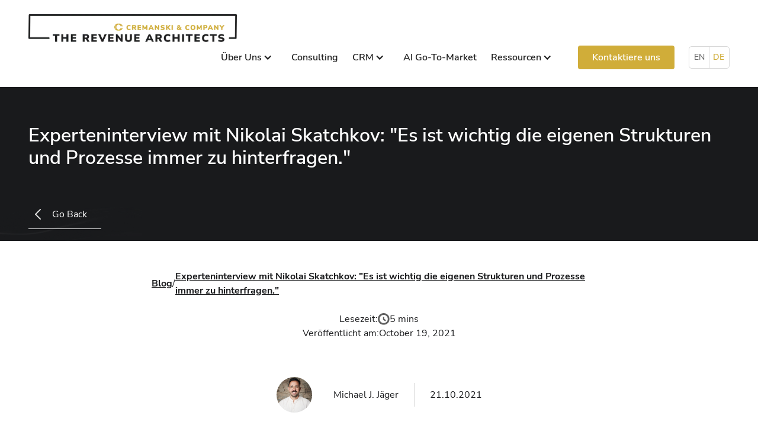

--- FILE ---
content_type: text/html; charset=utf-8
request_url: https://www.cremanski.com/de/magazin/nikolai-skatchkov-founder-ceo-von-circular-com-im-experteninterview
body_size: 22976
content:
<!DOCTYPE html><!-- Last Published: Tue Jan 27 2026 15:56:15 GMT+0000 (Coordinated Universal Time) --><html data-wf-domain="www.cremanski.com" data-wf-page="643529e2200ac38084f7e0a1" data-wf-site="5dafee441116386d430d3e23" lang="en" data-wf-collection="643529e2200ac3925df7e052" data-wf-item-slug="nikolai-skatchkov-founder-ceo-von-circular-com-im-experteninterview"><head><meta charset="utf-8"/><title>Experteninterview mit Nikolai Skatchkov über Strukturen &amp; Prozesse in Unternehmen</title><meta content="Nikolai Skatchkov, Gründer und CEO von Circula.com, beantwortet für Cremanski &amp; Company exklusive Fragen zu modernen Unternehmensstrukturen." name="description"/><meta content="Experteninterview mit Nikolai Skatchkov über Strukturen &amp; Prozesse in Unternehmen" property="og:title"/><meta content="Nikolai Skatchkov, Gründer und CEO von Circula.com, beantwortet für Cremanski &amp; Company exklusive Fragen zu modernen Unternehmensstrukturen." property="og:description"/><meta content="Experteninterview mit Nikolai Skatchkov über Strukturen &amp; Prozesse in Unternehmen" property="twitter:title"/><meta content="Nikolai Skatchkov, Gründer und CEO von Circula.com, beantwortet für Cremanski &amp; Company exklusive Fragen zu modernen Unternehmensstrukturen." property="twitter:description"/><meta property="og:type" content="website"/><meta content="summary_large_image" name="twitter:card"/><meta content="width=device-width, initial-scale=1" name="viewport"/><meta content="TvMLYA-I20jn-lY5M1irhV503z4Ro3WP77uLk_Q5aJQ" name="google-site-verification"/><link href="https://cdn.prod.website-files.com/5dafee441116386d430d3e23/css/cremanski.webflow.shared.0d74352d0.min.css" rel="stylesheet" type="text/css" integrity="sha384-DXQ1LQJfIJ2v61ZrJkwTk/Z7aax5f15ma7uZAYcZuTsLJwg5kKGl9L9KM2thrpbQ" crossorigin="anonymous"/><link href="https://cdn.prod.website-files.com/5dafee441116386d430d3e23/css/cremanski.webflow.643529e2200ac38084f7e0a1-2be271aa8.min.css" rel="stylesheet" type="text/css" integrity="sha384-c1jYhvDhNxZkqLclB+N/Hc20JuNcQMVkd5yDkUHhV3lpAZLOiQKAkDPKCQLSU4S8" crossorigin="anonymous"/><link href="https://fonts.googleapis.com" rel="preconnect"/><link href="https://fonts.gstatic.com" rel="preconnect" crossorigin="anonymous"/><script src="https://ajax.googleapis.com/ajax/libs/webfont/1.6.26/webfont.js" type="text/javascript"></script><script type="text/javascript">WebFont.load({  google: {    families: ["Nunito Sans:500","Nunito Sans:200,300,regular,500,600,700,800,900,300italic,italic,500italic,600italic,700italic,800italic,900italic"]  }});</script><script type="text/javascript">!function(o,c){var n=c.documentElement,t=" w-mod-";n.className+=t+"js",("ontouchstart"in o||o.DocumentTouch&&c instanceof DocumentTouch)&&(n.className+=t+"touch")}(window,document);</script><link href="https://cdn.prod.website-files.com/5dafee441116386d430d3e23/5dd6e374d0d8726cfc3a8a20_%23favicon_300x300_linkdin_gold32.png" rel="shortcut icon" type="image/x-icon"/><link href="https://cdn.prod.website-files.com/5dafee441116386d430d3e23/5dd6e37853c4b786272fc610_%23favicon_300x300_linkdin_gold.png" rel="apple-touch-icon"/><link href="https://www.cremanski.com/de/magazin/nikolai-skatchkov-founder-ceo-von-circular-com-im-experteninterview" rel="canonical"/><style>
   /* 
   .w-nav {
      Background: transparent !important;
    }
  */  
 
  .w-container {
	max-width: 1442px;
  }
  .hero-heading span {
	-webkit-text-stroke: 2px #fff;
	-moz-text-stroke: 2px #fff;
	-ms-text-stroke: 2px #fff;    
	color: transparent;
    padding: 0 10px;
  }
  .hero-heading.light  span {
	-webkit-text-stroke: 2px #000;
	-moz-text-stroke: 2px #000;
	-ms-text-stroke: 2px #000;    
	color: transparent;
    padding: 0 10px;
  }
  .hero-section {
    position: relative;
    overflow: hidden;
  }
 
  
/*  
  .hero-section:before {
	content: "";
    position: absolute;
    background: rgba(208, 173, 37, 0.9);
    width: 100%;
    height: 100%;
    top: 0;
    left: 35%;
    z-index: 1;
  }
  .hero-section:after {
	content: "";
    position: absolute;
    background: rgba(0, 0, 0, 0.4);
    width: 100%;
    height: 100%;
    top: 0;
    left: 0;
    z-index: 0;
  }
*/  
  
 
  @media screen and (max-width: 991px) {
	  .hero-section:before {
		left: 0%;
    }
  }

  .vertical-heading-h2, .content-heading-h2--size, .action-heading, .content-heading-h2 {
    overflow-wrap: break-word;
    word-break: break-word;
  }
  .vertical-heading-h2 span, .content-heading-h2 span {  
  	-webkit-text-stroke: 1px #D6AD00;
	-moz-text-stroke: 1px #D6AD00;
	-ms-text-stroke: 1px #D6AD00;    
	color: transparent;
    padding: 0 10px;
    overflow-wrap: break-word;    
  }
  .w--current .story-icon {
    display: block;
  }
    }

  .object-fit {
    object-fit: cover
  }
 
  .content-areas .common-section:nth-child(even) {
  	background: #f9f9f9 !important;
  }
  .content-areas .common-section:nth-child(even) .horizontal-heading-container {
  	justify-content: flex-start !important;
    align-self: flex-start !important;
  }
  
  .content-areas .common-section:nth-child(even) .content-heading-h2 {
  	text-align: right
  }
  
  
  /*calendly*/
  .c-spotpicker {
  	background: #d0ad39;
  }
  .c-spotpicker-row {
	background: #fff;
    border-radius: 20px;
    padding: 10px;	
  }
  
  
  .heading-section-center span {
  	-webkit-text-stroke: 1px #D6AD00;
	-moz-text-stroke: 1px #D6AD00;
	-ms-text-stroke: 1px #D6AD00;    
	color: transparent;	
  }
  @media screen and (max-width: 991px) {
      .heading-section-center {
	      word-break: break-word;
    }
  }
  
  
  .mega-menu-col:last-of-type {
  	border-right: none;
  }
</style>


<!-- Cookie banner - MUST ALWAYS BE ON THE TOP -->
<script
  src="https://cdn.jsdelivr.net/npm/@finsweet/cookie-consent@1/fs-cc.js"
  fs-cc-mode="opt-in"
></script>

<!-- Linkedin -->
<script type="text/javascript">
_linkedin_partner_id = "3996180";
window._linkedin_data_partner_ids = window._linkedin_data_partner_ids || [];
window._linkedin_data_partner_ids.push(_linkedin_partner_id);
</script><script type="text/javascript">
(function(l) {
if (!l){window.lintrk = function(a,b){window.lintrk.q.push([a,b])};
window.lintrk.q=[]}
var s = document.getElementsByTagName("script")[0];
var b = document.createElement("script");
b.type = "text/javascript";b.async = true;
b.src = "https://snap.licdn.com/li.lms-analytics/insight.min.js";
s.parentNode.insertBefore(b, s);})(window.lintrk);
</script>

<!-- Leadinfo tracking code -->
<script
  type="fs-cc"
  fs-cc-categories="marketing, personalization"
  src="https://cdn.leadinfo.net/ping.js"
></script>
<script type="fs-cc" fs-cc-categories="marketing, personalization">
  (function (l, i, n) {
    if (!l[i]) {
      l.GlobalLeadinfoNamespace = l.GlobalLeadinfoNamespace || [];
      l.GlobalLeadinfoNamespace.push(i);
      l[i] = function () {
        (l[i].q = l[i].q || []).push(arguments);
      };
      l[i].t = l[i].t || n;
      l[i].q = l[i].q || [];
    }
  })(window, "leadinfo", "LI-6019C3F7B5DD3");
</script>

<!-- Global site tag (gtag.js) - Google Analytics -->
<script
  type="fs-cc"
  fs-cc-categories="analytics"
  async
  src="https://www.googletagmanager.com/gtag/js?id=UA-120910520-1"
></script>
<script type="fs-cc" fs-cc-categories="analytics">
  window.dataLayer = window.dataLayer || [];
  function gtag(){dataLayer.push(arguments);}
  gtag('js', new Date());
  gtag('config', 'UA-120910520-1');
</script>


<!-- Salesforce Pardot -->
<script
  type="fs-cc"
  fs-cc-categories="marketing"
  src="https://pi.pardot.com/pd.js"
></script>

<script type="text/javascript">
  piAId = "982472";
  piCId = "56532";
</script>

<link rel="preconnect" href="https://cdn.prod.website-files.com/" />

<!-- Google Tag Manager -->
<script>(function(w,d,s,l,i){w[l]=w[l]||[];w[l].push({'gtm.start':
new Date().getTime(),event:'gtm.js'});var f=d.getElementsByTagName(s)[0],
j=d.createElement(s),dl=l!='dataLayer'?'&l='+l:'';j.async=true;j.src=
'https://www.googletagmanager.com/gtm.js?id='+i+dl;f.parentNode.insertBefore(j,f);
})(window,document,'script','dataLayer','GTM-KTHLR73');</script>
<!-- End Google Tag Manager -->


<style>
  
  /*Saros codes */
  
  .no-margin {
  	margin: 0 auto !important;
  }
  .navbar-2.scrolling-header {
     box-shadow: 0px 0px 20px 16px #00000008;
  }
  .transparent-header .navbar-2 {
      background-color: transparent;
  }

  .transparent-header .navbar-2.scrolling-header {
      background-color: white;
   
  }
  .transparent-header .logo-light {
      opacity: 1;
  }
  .transparent-header .navbar-2.scrolling-header .logo-light{
      opacity: 0;
  }
  
  .transparent-header .w-icon-nav-menu {
    color: white;
  }
  .transparent-header .navbar-2.scrolling-header .w-icon-nav-menu {
      color: #1e1e1e;
  }
  .transparent-header .w--open .w-icon-nav-menu {
      color: #d0ad39 !important;
  }
  .display-none {
      display: none !important;
  }
  
  @media (max-width: 767px) {
   .flex-reverse {
      display: flex;
      flex-direction: column-reverse;
    }
  }
  @media (min-width: 768px){
  .transparent-header .dropdown-toggle-2.nav-link-ss {
      color: white;
  }
  .transparent-header .dropdown-toggle-2.nav-link-ss:hover {
      color: #d0ad39;
  }
  .transparent-header .navbar-2.scrolling-header .dropdown-toggle-2.nav-link-ss {
      color: #1e1e1e;
  }
  .transparent-header .navbar-2.scrolling-header .dropdown-toggle-2.nav-link-ss:hover {
    color: #d0ad39;
  }
  }
  
</style>

 
<script src="https://code.jquery.com/jquery-3.6.0.min.js"></script>
<script>
  $(document).ready(function() {
    // Add a class when the user scrolls down
    $(window).scroll(function() {
     if ($(this).scrollTop() > 0) {
        $('.navbar-2').addClass('scrolling-header');
      } else {
        $('.navbar-2').removeClass('scrolling-header');
      }
    });
  });
</script>
<script type="text/javascript">window.__WEBFLOW_CURRENCY_SETTINGS = {"currencyCode":"USD","symbol":"$","decimal":".","fractionDigits":2,"group":",","template":"{{wf {\"path\":\"symbol\",\"type\":\"PlainText\"} }} {{wf {\"path\":\"amount\",\"type\":\"CommercePrice\"} }} {{wf {\"path\":\"currencyCode\",\"type\":\"PlainText\"} }}","hideDecimalForWholeNumbers":false};</script></head><body data-lang-check="true"><div class="global-styles w-embed"><style>

/* Set color style to inherit */
.inherit-color * {
    color: inherit;
}

/* Focus state style for keyboard navigation for the focusable elements */
*[tabindex]:focus-visible,
  input[type="file"]:focus-visible {
   outline: 0.125rem solid #4d65ff;
   outline-offset: 0.125rem;
}

/* Get rid of top margin on first element in any rich text element */
.w-richtext > :not(div):first-child, .w-richtext > div:first-child > :first-child {
  margin-top: 0 !important;
}

/* Get rid of bottom margin on last element in any rich text element */
.w-richtext>:last-child, .w-richtext ol li:last-child, .w-richtext ul li:last-child {
	margin-bottom: 0 !important;
}

/* Prevent all click and hover interaction with an element */
.pointer-events-off {
	pointer-events: none;
}

/* Enables all click and hover interaction with an element */
.pointer-events-on {
  pointer-events: auto;
}

/* Create a class of .div-square which maintains a 1:1 dimension of a div */
.div-square::after {
	content: "";
	display: block;
	padding-bottom: 100%;
}

/* Make sure containers never lose their center alignment */
.container-medium,.container-small, .container-large {
	margin-right: auto !important;
  margin-left: auto !important;
}

/* 
Make the following elements inherit typography styles from the parent and not have hardcoded values. 
Important: You will not be able to style for example "All Links" in Designer with this CSS applied.
Uncomment this CSS to use it in the project. Leave this message for future hand-off.
*/
/*
a,
.w-input,
.w-select,
.w-tab-link,
.w-nav-link,
.w-dropdown-btn,
.w-dropdown-toggle,
.w-dropdown-link {
  color: inherit;
  text-decoration: inherit;
  font-size: inherit;
}
*/

/* Apply "..." after 3 lines of text */
.text-style-3lines {
	display: -webkit-box;
	overflow: hidden;
	-webkit-line-clamp: 3;
	-webkit-box-orient: vertical;
}

/* Apply "..." after 2 lines of text */
.text-style-2lines {
	display: -webkit-box;
	overflow: hidden;
	-webkit-line-clamp: 2;
	-webkit-box-orient: vertical;
}

/* Adds inline flex display */
.display-inlineflex {
  display: inline-flex;
}

/* These classes are never overwritten */
.hide {
  display: none !important;
}

@media screen and (max-width: 991px) {
    .hide, .hide-tablet {
        display: none !important;
    }
}
  @media screen and (max-width: 767px) {
    .hide-mobile-landscape{
      display: none !important;
    }
}
  @media screen and (max-width: 479px) {
    .hide-mobile{
      display: none !important;
    }
}
 
.margin-0 {
  margin: 0rem !important;
}
  
.padding-0 {
  padding: 0rem !important;
}

.spacing-clean {
padding: 0rem !important;
margin: 0rem !important;
}

.margin-top {
  margin-right: 0rem !important;
  margin-bottom: 0rem !important;
  margin-left: 0rem !important;
}

.padding-top {
  padding-right: 0rem !important;
  padding-bottom: 0rem !important;
  padding-left: 0rem !important;
}
  
.margin-right {
  margin-top: 0rem !important;
  margin-bottom: 0rem !important;
  margin-left: 0rem !important;
}

.padding-right {
  padding-top: 0rem !important;
  padding-bottom: 0rem !important;
  padding-left: 0rem !important;
}

.margin-bottom {
  margin-top: 0rem !important;
  margin-right: 0rem !important;
  margin-left: 0rem !important;
}

.padding-bottom {
  padding-top: 0rem !important;
  padding-right: 0rem !important;
  padding-left: 0rem !important;
}

.margin-left {
  margin-top: 0rem !important;
  margin-right: 0rem !important;
  margin-bottom: 0rem !important;
}
  
.padding-left {
  padding-top: 0rem !important;
  padding-right: 0rem !important;
  padding-bottom: 0rem !important;
}
  
.margin-horizontal {
  margin-top: 0rem !important;
  margin-bottom: 0rem !important;
}

.padding-horizontal {
  padding-top: 0rem !important;
  padding-bottom: 0rem !important;
}

.margin-vertical {
  margin-right: 0rem !important;
  margin-left: 0rem !important;
}
  
.padding-vertical {
  padding-right: 0rem !important;
  padding-left: 0rem !important;
}

/* Apply "..." at 100% width */
.truncate-width { 
		width: 100%; 
    white-space: nowrap; 
    overflow: hidden; 
    text-overflow: ellipsis; 
}
/* Removes native scrollbar */
.no-scrollbar {
    -ms-overflow-style: none;
    overflow: -moz-scrollbars-none; 
}

.no-scrollbar::-webkit-scrollbar {
    display: none;
}

* {
  -webkit-font-smoothing: antialiased;
  -moz-osx-font-smoothing: grayscale;
  -o-font-smoothing: antialiased;
}

.w-slider-nav>div.w-active {background-color: var(--background-color--background-highlight);}
.w-slider-nav>div {background-color: var(--background-color--background-secondary);}

</style></div><div data-lang-is="DE" data-animation="default" data-collapse="small" data-duration="400" data-easing="ease" data-easing2="ease" role="banner" class="navbar-2 w-nav"><div class="main-container header-container w-container"><a href="/de" class="brand-2 w-nav-brand"><img src="https://cdn.prod.website-files.com/5dafee441116386d430d3e23/64db46733c93ceb778a8f5ec_Group%209%20(1).webp" loading="lazy" width="352" sizes="(max-width: 479px) 97vw, 352px" alt="" srcset="https://cdn.prod.website-files.com/5dafee441116386d430d3e23/64db46733c93ceb778a8f5ec_Group%209%20(1)-p-500.webp 500w, https://cdn.prod.website-files.com/5dafee441116386d430d3e23/64db46733c93ceb778a8f5ec_Group%209%20(1).webp 1548w" class="main-logo-dark"/><img src="https://cdn.prod.website-files.com/5dafee441116386d430d3e23/65152c90daa2b9a3e6f5cbd8_slogan2_white2.svg" loading="lazy" width="352" alt="" class="logo-light"/></a><nav role="navigation" class="nav-menu w-nav-menu"><div class="nav-links"><div data-hover="false" data-delay="0.4" class="dropdown-header w-dropdown"><div class="dropdown-toggle-2 nav-link-ss w-dropdown-toggle"><div class="icon-11 w-icon-dropdown-toggle"></div><div class="text-block-55">Über Uns</div></div><nav class="dropdown-list-4 mega-menu-ss w-dropdown-list"><div class="w-layout-blockcontainer container-45 w-container"><div id="w-node-e2948403-41b0-38ee-ec5b-2e5b087aaf4e-087aaf40" class="w-layout-layout quick-stack-8 mega-menu-mobile wf-layout-layout"><div id="w-node-e2948403-41b0-38ee-ec5b-2e5b087aaf4f-087aaf40" class="w-layout-cell cell-10 box-shadow"><div><div class="heading-65"><strong>Über Uns</strong></div><p class="paragraph-116">Entdecke unseren einzigartigen Ansatz fürs Consulting, maßgeschneiderte Strategien und lerne das Führungsteam kennen, das Unternehmen zum Erfolg führt. Hast du Lust, dabei zu sein? Informiere dich über Karrieremöglichkeiten. Bist du bereit für ein Gespräch?</p></div><a href="https://demodesk.com/book/cremanski-company-team/get2know" target="_blank" class="linked-text-ss w-button">Beratung anfordern</a></div><div id="w-node-e2948403-41b0-38ee-ec5b-2e5b087aaf57-087aaf40" class="w-layout-cell cell-9 box-shadow"><div id="w-node-e2948403-41b0-38ee-ec5b-2e5b087aaf58-087aaf40" class="w-layout-layout quick-stack-7 mega-menu-links-wrapper wf-layout-layout"><div id="w-node-e2948403-41b0-38ee-ec5b-2e5b087aaf59-087aaf40" class="w-layout-cell"><a href="/de/wie-wir-arbeiten" class="mega-menu-link-wrapper w-inline-block"><div id="w-node-e2948403-41b0-38ee-ec5b-2e5b087aaf6f-087aaf40" class="w-layout-layout quick-stack-6 wf-layout-layout"><div id="w-node-e2948403-41b0-38ee-ec5b-2e5b087aaf70-087aaf40" class="w-layout-cell cell-12"><img alt="" loading="lazy" src="https://cdn.prod.website-files.com/5dafee441116386d430d3e23/650b5a2c825611c8c6db411c_Our%20Way%20of%20Working.webp" class="image-90 mega-menu-icon-ss"/></div><div id="w-node-e2948403-41b0-38ee-ec5b-2e5b087aaf72-087aaf40" class="w-layout-cell"><div class="mega-menu-title">Unsere Arbeitsweise</div><p class="mega-menu-text">Entdecke die Strategien und Methoden, die uns auszeichnen, alle speziell für deinen Geschäftserfolg entwickelt.</p></div></div></a></div><div id="w-node-e2948403-41b0-38ee-ec5b-2e5b087aaf63-087aaf40" class="w-layout-cell"><a href="/de/board-of-advisor" class="mega-menu-link-wrapper w-inline-block"><div id="w-node-e2948403-41b0-38ee-ec5b-2e5b087aaf65-087aaf40" class="w-layout-layout quick-stack-6 wf-layout-layout"><div id="w-node-e2948403-41b0-38ee-ec5b-2e5b087aaf66-087aaf40" class="w-layout-cell cell-12"><img alt="" loading="lazy" src="https://cdn.prod.website-files.com/5dafee441116386d430d3e23/650b5a2cdaf375c7260b3736_Our%20Leadership%20Team.webp" class="image-90 mega-menu-icon-ss"/></div><div id="w-node-e2948403-41b0-38ee-ec5b-2e5b087aaf68-087aaf40" class="w-layout-cell"><div class="mega-menu-title"><strong>Unser Führungsteam</strong></div><p class="mega-menu-text">Lerne unsere erfahrenen Profis kennen, die an vorderster Front stehen, um beispiellose Wachstumslösungen zu liefern.</p></div></div></a></div><div id="w-node-e2948403-41b0-38ee-ec5b-2e5b087aaf6d-087aaf40" class="w-layout-cell"><a href="/de/karriere" class="mega-menu-link-wrapper w-inline-block"><div id="w-node-e2948403-41b0-38ee-ec5b-2e5b087aaf79-087aaf40" class="w-layout-layout quick-stack-6 wf-layout-layout"><div id="w-node-e2948403-41b0-38ee-ec5b-2e5b087aaf7a-087aaf40" class="w-layout-cell cell-12"><img alt="" loading="lazy" src="https://cdn.prod.website-files.com/5dafee441116386d430d3e23/650b5a2c3eecfdf5301b1571_Career.webp" class="image-90 mega-menu-icon-ss"/></div><div id="w-node-e2948403-41b0-38ee-ec5b-2e5b087aaf7c-087aaf40" class="w-layout-cell"><div class="mega-menu-title">Karriere</div><p class="mega-menu-text">Werde Teil unseres Expertenteams und trage dazu bei, Unternehmen durch effektive Revenue Architecture zu transformieren.<br/></p></div></div></a></div><div id="w-node-e2948403-41b0-38ee-ec5b-2e5b087aaf77-087aaf40" class="w-layout-cell"></div></div></div></div></div></nav></div><a href="/de/unser-beratungsansatz" class="link-block-23 nav--link-item nav-link-ss dropdown-toggle-2 w-inline-block"><div class="text-block-75">Consulting</div></a><div data-hover="false" data-delay="0.4" class="dropdown-header w-dropdown"><div class="dropdown-toggle-2 nav-link-ss w-dropdown-toggle"><div class="icon-11 w-icon-dropdown-toggle"></div><div class="text-block-55">CRM</div></div><nav class="dropdown-list-4 mega-menu-ss w-dropdown-list"><div class="w-layout-blockcontainer container-45 w-container"><div id="w-node-_4743b207-eb57-82e5-7ecd-1abf42ce98f6-087aaf40" class="w-layout-layout quick-stack-8 mega-menu-mobile wf-layout-layout"><div id="w-node-_4743b207-eb57-82e5-7ecd-1abf42ce98f7-087aaf40" class="w-layout-cell cell-10 box-shadow"><div><div class="heading-65">CRM</div><p class="paragraph-116">CRM (Customer Relationship Management) ist ein System, das Unternehmen dabei hilft, Kundeninteraktionen zu verwalten, Verkäufe zu verfolgen, Aufgaben zu automatisieren und Beziehungen durch organisierte Daten und aufschlussreiche Analysen zu verbessern.</p></div></div><div id="w-node-_4743b207-eb57-82e5-7ecd-1abf42ce98fd-087aaf40" class="w-layout-cell cell-9 box-shadow"><div id="w-node-_4743b207-eb57-82e5-7ecd-1abf42ce98fe-087aaf40" class="w-layout-layout quick-stack-7 mega-menu-links-wrapper wf-layout-layout"><div id="w-node-_4743b207-eb57-82e5-7ecd-1abf42ce98ff-087aaf40" class="w-layout-cell"><a href="/de/hubspot-de" class="mega-menu-link-wrapper w-inline-block"><div id="w-node-_4743b207-eb57-82e5-7ecd-1abf42ce9901-087aaf40" class="w-layout-layout quick-stack-6 wf-layout-layout"><div id="w-node-_4743b207-eb57-82e5-7ecd-1abf42ce9902-087aaf40" class="w-layout-cell cell-12"><img alt="" loading="lazy" src="https://cdn.prod.website-files.com/5dafee441116386d430d3e23/67db82fe063b673e507f3373_icons8-hubspot-a-developer-and-marketer-of-software-products-24.webp" class="image-90 mega-menu-icon-ss"/></div><div id="w-node-_4743b207-eb57-82e5-7ecd-1abf42ce9904-087aaf40" class="w-layout-cell"><div class="mega-menu-title">Hubspot</div><p class="mega-menu-text">Eine CRM-Plattform mit Marketing-, Vertriebs- und Servicetools zur Verbesserung der Kundenbeziehungen.</p></div></div></a></div><div id="w-node-_4743b207-eb57-82e5-7ecd-1abf42ce9909-087aaf40" class="w-layout-cell"><a href="/de/salesforce-implementations" class="mega-menu-link-wrapper w-inline-block"><div id="w-node-_4743b207-eb57-82e5-7ecd-1abf42ce990b-087aaf40" class="w-layout-layout quick-stack-6 wf-layout-layout"><div id="w-node-_4743b207-eb57-82e5-7ecd-1abf42ce990c-087aaf40" class="w-layout-cell cell-12"><img alt="" loading="lazy" src="https://cdn.prod.website-files.com/5dafee441116386d430d3e23/67db8338e5616ab4d45720cd_icons8-salesforce-48.webp" class="image-90 mega-menu-icon-ss"/></div><div id="w-node-_4743b207-eb57-82e5-7ecd-1abf42ce990e-087aaf40" class="w-layout-cell"><div class="mega-menu-title">Salesforce</div><p class="mega-menu-text">Ein Cloud-basiertes CRM für die Automatisierung und Verwaltung von Vertrieb, Marketing und Kundendienst.</p></div></div></a></div><div id="w-node-_4743b207-eb57-82e5-7ecd-1abf42ce9913-087aaf40" class="w-layout-cell"></div><div id="w-node-_4743b207-eb57-82e5-7ecd-1abf42ce9914-087aaf40" class="w-layout-cell"></div></div></div></div></div></nav></div><a href="/de/ai-go-to-market" class="link-block-23 nav--link-item nav-link-ss dropdown-toggle-2 w-inline-block"><div class="text-block-75">AI Go-To-Market</div></a><div data-hover="false" data-delay="0.4" class="dropdown-header w-dropdown"><div class="dropdown-toggle-2 nav-link-ss w-dropdown-toggle"><div class="icon-12 w-icon-dropdown-toggle"></div><div class="text-block-55">Ressourcen</div></div><nav class="dropdown-list-4 mega-menu-ss w-dropdown-list"><div class="w-layout-blockcontainer container-45 w-container"><a href="/upcoming-events" class="mega-menu-link-wrapper display-none w-inline-block"><div id="w-node-e2948403-41b0-38ee-ec5b-2e5b087aaf8a-087aaf40" class="w-layout-layout quick-stack-6 wf-layout-layout"><div id="w-node-e2948403-41b0-38ee-ec5b-2e5b087aaf8b-087aaf40" class="w-layout-cell cell-12"><img alt="" loading="lazy" src="https://cdn.prod.website-files.com/5dafee441116386d430d3e23/650b5a2c27157106c85da59a_Upcoming%20Events.webp" class="image-90 mega-menu-icon-ss"/></div><div id="w-node-e2948403-41b0-38ee-ec5b-2e5b087aaf8d-087aaf40" class="w-layout-cell"><div class="mega-menu-title">Upcoming Events</div><p class="mega-menu-text">Don’t miss out! Get the details on events, seminars, and forums designed for your success.</p></div></div></a><div id="w-node-e2948403-41b0-38ee-ec5b-2e5b087aaf92-087aaf40" class="w-layout-layout quick-stack-8 mega-menu-mobile wf-layout-layout"><div id="w-node-e2948403-41b0-38ee-ec5b-2e5b087aaf93-087aaf40" class="w-layout-cell cell-10 box-shadow"><div><div class="heading-65">Ressourcen</div><p>Entdecke unseren Ressourcenbereich für einen Schatz an verschiedenen Insights. Von Blogs und Podcasts bis hin zu exklusiven Downloads bieten wir vielfältige Möglichkeiten zum Lernen und Wachsen. Bist du bereit für einen Deep Dive?</p></div><a href="https://demodesk.com/book/cremanski-company-team/get2know" target="_blank" class="linked-text-ss w-button">Beratung anfordern</a></div><div id="w-node-e2948403-41b0-38ee-ec5b-2e5b087aaf9b-087aaf40" class="w-layout-cell cell-9 box-shadow"><div id="w-node-e2948403-41b0-38ee-ec5b-2e5b087aaf9c-087aaf40" class="w-layout-layout quick-stack-7 mega-menu-links-wrapper wf-layout-layout"><div id="w-node-e2948403-41b0-38ee-ec5b-2e5b087aaf9d-087aaf40" class="w-layout-cell"><a href="/de/magazin" class="mega-menu-link-wrapper w-inline-block"><div id="w-node-e2948403-41b0-38ee-ec5b-2e5b087aaf9f-087aaf40" class="w-layout-layout quick-stack-6 wf-layout-layout"><div id="w-node-e2948403-41b0-38ee-ec5b-2e5b087aafa0-087aaf40" class="w-layout-cell cell-12"><img alt="" loading="lazy" src="https://cdn.prod.website-files.com/5dafee441116386d430d3e23/650b5a2cc8b878b44b1de21e_Blog.webp" class="image-90 mega-menu-icon-ss"/></div><div id="w-node-e2948403-41b0-38ee-ec5b-2e5b087aafa2-087aaf40" class="w-layout-cell"><div class="mega-menu-title">Blog</div><p class="mega-menu-text">Experteneinblicke über Umsatzwachstum, Marktstrategien und mehr. Erweitere dein Wissen noch heute.</p></div></div></a></div><div id="w-node-e2948403-41b0-38ee-ec5b-2e5b087aafa7-087aaf40" class="w-layout-cell"><a href="/de/erfolgsgeschichten-unserer-kunden" class="mega-menu-link-wrapper w-inline-block"><div id="w-node-e2948403-41b0-38ee-ec5b-2e5b087aafa9-087aaf40" class="w-layout-layout quick-stack-6 wf-layout-layout"><div id="w-node-e2948403-41b0-38ee-ec5b-2e5b087aafaa-087aaf40" class="w-layout-cell cell-12"><img alt="" loading="lazy" src="https://cdn.prod.website-files.com/5dafee441116386d430d3e23/67fdb2dbde2f08848019df19_icons8-feedback-hub-50.webp" class="image-90 mega-menu-icon-ss"/></div><div id="w-node-e2948403-41b0-38ee-ec5b-2e5b087aafac-087aaf40" class="w-layout-cell"><div class="mega-menu-title">Kundenfallstudien</div><p class="mega-menu-text">Tauchen Sie ein in echte Erfolgsgeschichten, Fallstudien und Erfahrungsberichte, die die Wirkung unserer Arbeit veranschaulichen<br/></p></div></div></a></div><div id="w-node-e2948403-41b0-38ee-ec5b-2e5b087aafb2-087aaf40" class="w-layout-cell"><a href="/de/podcast" class="mega-menu-link-wrapper w-inline-block"><div id="w-node-e2948403-41b0-38ee-ec5b-2e5b087aafb4-087aaf40" class="w-layout-layout quick-stack-6 wf-layout-layout"><div id="w-node-e2948403-41b0-38ee-ec5b-2e5b087aafb5-087aaf40" class="w-layout-cell cell-12"><img alt="" loading="lazy" src="https://cdn.prod.website-files.com/5dafee441116386d430d3e23/650b5a2ccc64e166ffa35827_Podcasts.webp" class="image-90 mega-menu-icon-ss"/></div><div id="w-node-e2948403-41b0-38ee-ec5b-2e5b087aafb7-087aaf40" class="w-layout-cell"><div class="mega-menu-title">Podcasts</div><p class="mega-menu-text">Höre dir tiefgehende Diskussionen mit einer Auswahl der wichtigsten Revenue Branchenführern an.</p></div></div></a></div><div id="w-node-e2948403-41b0-38ee-ec5b-2e5b087aafbc-087aaf40" class="w-layout-cell"><a href="/de/video-learning-desk" class="mega-menu-link-wrapper w-inline-block"><div id="w-node-e2948403-41b0-38ee-ec5b-2e5b087aafbe-087aaf40" class="w-layout-layout quick-stack-6 wf-layout-layout"><div id="w-node-e2948403-41b0-38ee-ec5b-2e5b087aafbf-087aaf40" class="w-layout-cell cell-12"><img alt="" loading="lazy" src="https://cdn.prod.website-files.com/5dafee441116386d430d3e23/650b5a2c825611c8c6db411f_Video%20Learning%20Desk.webp" class="image-90 mega-menu-icon-ss"/></div><div id="w-node-e2948403-41b0-38ee-ec5b-2e5b087aafc1-087aaf40" class="w-layout-cell"><div class="mega-menu-title">Video Learning Desk</div><p class="mega-menu-text">Zugriff auf eine Fülle von Videoinhalten. Verbessere deine Skills in deinem eigenen Tempo.</p></div></div></a></div><div class="w-layout-cell hide"><a href="/de/downloads" class="mega-menu-link-wrapper w-inline-block"><div id="w-node-_66a99afa-e6d1-c8a0-b8aa-144ddebc248c-087aaf40" class="w-layout-layout quick-stack-6 wf-layout-layout"><div id="w-node-_66a99afa-e6d1-c8a0-b8aa-144ddebc248d-087aaf40" class="w-layout-cell cell-12"><img alt="" loading="lazy" src="https://cdn.prod.website-files.com/5dafee441116386d430d3e23/650b5a2cb60926f019bee1a7_Downloads.webp" class="image-90 mega-menu-icon-ss"/></div><div id="w-node-_66a99afa-e6d1-c8a0-b8aa-144ddebc248f-087aaf40" class="w-layout-cell"><div class="mega-menu-title">Downloads</div><p class="mega-menu-text">Schnapp dir exklusive Vorlagen, Berichte und mehr. Deine Anlaufstelle für unschätzbare Ressourcen.<br/></p></div></div></a></div><div class="w-layout-cell"></div></div></div></div></div></nav></div></div><div class="header-button-wrapper"><a href="/de/get-to-know" class="btn-primary-ss header-primary-btn w-button">Kontaktiere uns</a></div><div class="language-swith-ss"><a id="language-en" href="#" class="link-block-12 w-inline-block"><div class="language-switch-text">EN</div></a><a id="language-de" href="#" class="link-block-13 w-inline-block"><div class="language-switch-text selected">DE</div></a></div></nav><div class="menu-button-2 w-nav-button"><div class="w-icon-nav-menu"></div></div></div></div><div class="preloader"><img src="https://cdn.prod.website-files.com/5dafee441116386d430d3e23/64e5c3165e0f1a0d6a6b93cc_Infinity-1.6s-200px%20(1).gif" loading="lazy" alt="" class="image-108"/></div><div class="fs-cc-components"><div fs-cc="banner" class="fs-cc-banner_component"><div class="fs-cc-banner_container"><div class="fs-cc-banner_text">Wenn Sie auf <strong>“Alle Cookies akzeptieren” </strong>klicken, stimmen Sie der Speicherung von Cookies auf Ihrem Gerät zu, um die Navigation auf der Website zu verbessern, die Nutzung der Website zu analysieren und unsere Marketingaktivitäten zu unterstützen. Weitere Informationen finden Sie in unserer <a href="/de/datenschutz" class="fs-cc-banner_text-link">Datenschutzerklärung.</a></div><div class="fs-cc-banner_buttons-wrapper"><a fs-cc="open-preferences" href="#" class="fs-cc-banner_text-link">Einstellungen</a><a fs-cc="deny" href="#" class="fs-cc-banner_button fs-cc-button-alt w-button">Cookies ablehnen</a><a fs-cc="allow" href="#" class="fs-cc-banner_button w-button">Alle Cookies akzeptieren</a></div></div><div fs-cc="interaction" class="fs-cc-banner_trigger"></div></div><div fs-cc="manager" class="fs-cc-manager_component"><div fs-cc="open-preferences" class="fs-cc-manager_button"><div class="fs-cc-manager_icon w-embed"><svg viewBox="0 0 54 54" fill="none" xmlns="http://www.w3.org/2000/svg">
<g clip-path="url(#clip0)">
<path d="M52.631 30.3899C52.229 30.4443 51.8161 30.4769 51.3924 30.4769C47.5135 30.4769 44.2322 27.9344 43.1022 24.4358C42.9066 23.8382 42.4177 23.371 41.7984 23.2624C35.3553 22.0346 30.4877 16.3847 30.4877 9.5831C30.4877 6.72555 31.3461 4.07445 32.8237 1.86881C33.1714 1.34728 32.8781 0.641046 32.2588 0.521529C30.5529 0.173843 28.8036 0 27 0C12.093 0 0 12.093 0 27C0 41.907 12.093 54 27 54C40.4402 54 51.5553 44.2213 53.6415 31.3678C53.7392 30.7811 53.2068 30.303 52.631 30.3899Z" fill="#d0ad39"/>
<path d="M14.8093 21.7738C16.7355 21.7738 18.297 20.2123 18.297 18.2861C18.297 16.3599 16.7355 14.7984 14.8093 14.7984C12.883 14.7984 11.3215 16.3599 11.3215 18.2861C11.3215 20.2123 12.883 21.7738 14.8093 21.7738Z" fill="#edc645"/>
<path d="M16.5477 38.3215C17.9879 38.3215 19.1554 37.154 19.1554 35.7138C19.1554 34.2737 17.9879 33.1062 16.5477 33.1062C15.1075 33.1062 13.9401 34.2737 13.9401 35.7138C13.9401 37.154 15.1075 38.3215 16.5477 38.3215Z" fill="#edc645"/>
<path d="M38.2129 7.06237L37.963 8.56177C37.7565 9.78953 38.4519 10.9956 39.6254 11.441L41.8419 12.2668C43.2978 12.8101 44.9167 11.9626 45.297 10.4523L46.0901 7.3014C46.5791 5.33481 44.7429 3.58551 42.8089 4.16137L40.06 4.98712C39.093 5.26961 38.3759 6.07364 38.2129 7.06237Z" fill="#edc645"/>
<path d="M47.0354 16.5477L45.9815 17.0692C45.1557 17.4821 44.7972 18.4708 45.1557 19.3183L46.0032 21.2958C46.5139 22.4909 48.1111 22.7191 48.9477 21.7195L50.3058 20.0897C50.9469 19.3183 50.8056 18.1774 50.0125 17.5799L48.8608 16.7106C48.3284 16.3195 47.6221 16.2543 47.0354 16.5477Z" fill="#edc645"/>
<path d="M52.2615 13.06C53.2216 13.06 53.9999 12.2816 53.9999 11.3215C53.9999 10.3614 53.2216 9.5831 52.2615 9.5831C51.3014 9.5831 50.5231 10.3614 50.5231 11.3215C50.5231 12.2816 51.3014 13.06 52.2615 13.06Z" fill="#edc645"/>
<path d="M30.2704 50.7296C15.3634 50.7296 3.27042 38.6366 3.27042 23.7296C3.27042 17.1018 5.66076 11.039 9.61569 6.34528C3.73763 11.2998 0 18.7099 0 27C0 41.907 12.093 54 27 54C35.2901 54 42.7002 50.2732 47.6439 44.3952C42.9501 48.3501 36.8873 50.7296 30.2704 50.7296Z" fill="#d0ad39"/>
<path d="M42.2222 10.2459C40.7662 9.70263 39.897 8.19236 40.1469 6.64951L40.4403 4.86761L40.0274 4.98713C39.0712 5.26963 38.365 6.07365 38.202 7.06238L37.9521 8.56178C37.7457 9.78955 38.4411 10.9956 39.6145 11.4411L41.831 12.2668C43.0044 12.7014 44.2648 12.2342 44.9167 11.2563L42.2222 10.2459Z" fill="#d0ad39"/>
<path d="M47.8612 20.1658L46.905 17.9276C46.7203 17.5038 46.7095 17.0584 46.8181 16.6455L45.9815 17.0692C45.1557 17.4821 44.7972 18.4708 45.1557 19.3183L46.0032 21.2958C46.5139 22.491 48.1111 22.7191 48.9477 21.7195L49.2845 21.3175C48.6869 21.198 48.1328 20.8069 47.8612 20.1658Z" fill="#d0ad39"/>
<path d="M16.6563 19.9268C14.7332 19.9268 13.1686 18.3622 13.1686 16.4391C13.1686 15.961 13.2664 15.4938 13.4402 15.0809C12.1907 15.6133 11.3107 16.8519 11.3107 18.2861C11.3107 20.2093 12.8753 21.7739 14.7984 21.7739C16.2435 21.7739 17.4821 20.8938 18.0036 19.6443C17.6016 19.829 17.1344 19.9268 16.6563 19.9268Z" fill="white"/>
<path d="M17.9059 36.9634C16.4608 36.9634 15.2982 35.79 15.2982 34.3557C15.2982 33.9863 15.3743 33.6386 15.5155 33.3235C14.592 33.7256 13.9401 34.6491 13.9401 35.7248C13.9401 37.1698 15.1135 38.3324 16.5477 38.3324C17.6234 38.3324 18.5469 37.6805 18.9489 36.757C18.623 36.8873 18.2753 36.9634 17.9059 36.9634Z" fill="white"/>
<path d="M33.0954 41.8093C35.0216 41.8093 36.5831 40.2477 36.5831 38.3215C36.5831 36.3953 35.0216 34.8338 33.0954 34.8338C31.1692 34.8338 29.6077 36.3953 29.6077 38.3215C29.6077 40.2477 31.1692 41.8093 33.0954 41.8093Z" fill="#edc645"/>
<path d="M34.9425 39.9513C33.0193 39.9513 31.4547 38.3867 31.4547 36.4636C31.4547 35.9855 31.5525 35.5183 31.7264 35.1054C30.4769 35.6378 29.5968 36.8765 29.5968 38.3107C29.5968 40.2338 31.1614 41.7984 33.0845 41.7984C34.5296 41.7984 35.7682 40.9183 36.2898 39.6688C35.8877 39.8535 35.4314 39.9513 34.9425 39.9513Z" fill="white"/>
<path d="M27.8063 22.9281C27.9601 21.9804 27.3165 21.0874 26.3688 20.9336C25.421 20.7798 24.5281 21.4234 24.3743 22.3711C24.2205 23.3188 24.864 24.2118 25.8118 24.3656C26.7595 24.5194 27.6525 23.8758 27.8063 22.9281Z" fill="#edc645"/>
<path d="M42.6785 35.6487C42.798 35.6487 42.9284 35.6161 43.0371 35.5618C43.4391 35.3553 43.602 34.8664 43.4065 34.4644L42.5373 32.726C42.3308 32.3239 41.8419 32.161 41.4399 32.3565C41.0379 32.563 40.8749 33.0519 41.0705 33.4539L41.9397 35.1924C42.0918 35.4857 42.3743 35.6487 42.6785 35.6487Z" fill="white"/>
<path d="M33.0954 30.4225C33.2149 30.4225 33.3453 30.39 33.4539 30.3356L35.1923 29.4664C35.5944 29.26 35.7573 28.771 35.5618 28.369C35.3553 27.967 34.8664 27.804 34.4644 27.9996L32.726 28.8688C32.3239 29.0753 32.161 29.5642 32.3565 29.9662C32.5087 30.2596 32.802 30.4225 33.0954 30.4225Z" fill="white"/>
<path d="M8.85515 28.2386C8.9964 28.5211 9.28976 28.6841 9.58312 28.6841C9.70263 28.6841 9.83302 28.6515 9.94167 28.5972C10.3437 28.3908 10.5067 27.9018 10.3111 27.4998L9.44187 25.7614C9.23543 25.3594 8.7465 25.1964 8.34449 25.392C7.94247 25.5984 7.7795 26.0873 7.97507 26.4894L8.85515 28.2386Z" fill="white"/>
<path d="M22.2845 41.9505L20.5461 42.8197C20.1441 43.0262 19.9811 43.5151 20.1767 43.9171C20.3179 44.1996 20.6113 44.3626 20.9046 44.3626C21.0242 44.3626 21.1545 44.33 21.2632 44.2757L23.0016 43.4064C23.4036 43.2 23.5666 42.7111 23.371 42.3091C23.1755 41.907 22.6865 41.7441 22.2845 41.9505Z" fill="white"/>
<path d="M23.2189 9.00724L22.3497 8.13802C22.0346 7.82293 21.5131 7.82293 21.198 8.13802C20.8829 8.45311 20.8829 8.97464 21.198 9.28973L22.0672 10.1589C22.2302 10.3219 22.4366 10.398 22.6431 10.398C22.8495 10.398 23.0559 10.3219 23.2189 10.1589C23.5449 9.84385 23.5449 9.32233 23.2189 9.00724Z" fill="white"/>
<path d="M19.4596 28.1626C19.1445 28.4777 19.1445 28.9992 19.4596 29.3143L20.3288 30.1835C20.4918 30.3465 20.6982 30.4226 20.9047 30.4226C21.1111 30.4226 21.3175 30.3465 21.4805 30.1835C21.7956 29.8684 21.7956 29.3469 21.4805 29.0318L20.6113 28.1626C20.2853 27.8475 19.7747 27.8475 19.4596 28.1626Z" fill="white"/>
<path d="M29.6729 47.0354V47.9046C29.6729 48.3501 30.0423 48.7195 30.4877 48.7195C30.9332 48.7195 31.3026 48.3501 31.3026 47.9046V47.0354C31.3026 46.5899 30.9332 46.2205 30.4877 46.2205C30.0423 46.2205 29.6729 46.5791 29.6729 47.0354Z" fill="white"/>
<path d="M25.8374 15.3851L26.7067 14.5159C27.0217 14.2008 27.0217 13.6793 26.7067 13.3642C26.3916 13.0491 25.87 13.0491 25.5549 13.3642L24.6857 14.2334C24.3706 14.5485 24.3706 15.07 24.6857 15.3851C24.8487 15.5481 25.0551 15.6241 25.2616 15.6241C25.468 15.6241 25.6745 15.5372 25.8374 15.3851Z" fill="white"/>
</g>
<defs>
<clipPath id="clip0">
<rect width="54" height="54" fill="white"/>
</clipPath>
</defs>
</svg></div></div><div fs-cc="interaction" class="fs-cc-manager_trigger"></div></div><div fs-cc-scroll="disable" fs-cc="preferences" class="fs-cc-prefs_component w-form"><form id="cookie-preferences" name="wf-form-Cookie-Preferences" data-name="Cookie Preferences" method="post" class="fs-cc-prefs_form" data-wf-page-id="643529e2200ac38084f7e0a1" data-wf-element-id="dfbbdc60-aaf6-bf89-5dd7-b277d20e790f"><div fs-cc="close" class="fs-cc-prefs_close"><div class="fs-cc-prefs_close-icon w-embed"><svg fill="currentColor" aria-hidden="true" focusable="false" viewBox="0 0 16 24">
	<path d="M9.414 8l4.293-4.293-1.414-1.414L8 6.586 3.707 2.293 2.293 3.707 6.586 8l-4.293 4.293 1.414 1.414L8 9.414l4.293 4.293 1.414-1.414L9.414 8z"></path>
</svg></div></div><div class="fs-cc-prefs_content"><div class="fs-cc-prefs_space-small"><div class="fs-cc-prefs_title">Zentrum für Datenschutzpräferenzen</div></div><div class="fs-cc-prefs_space-small"><div class="fs-cc-prefs_text">Wenn Sie Websites besuchen, können diese Daten in Ihrem Browser speichern oder abrufen. Diese Speicherung ist häufig für die Grundfunktionen der Website erforderlich. Die Speicherung kann für Marketing, Analysen und die Personalisierung der Website verwendet werden, z. B. für die Speicherung Ihrer Präferenzen. Der Datenschutz ist uns wichtig, daher haben Sie die Möglichkeit, bestimmte Arten der Speicherung zu deaktivieren, die für die grundlegende Funktion der Website nicht erforderlich sind. Das Blockieren von Kategorien kann Ihre Erfahrung auf der Website beeinträchtigen.<br/>‍</div></div><div class="fs-cc-prefs_space-medium"><a fs-cc="deny" href="#" class="fs-cc-prefs_button fs-cc-button-alt w-button">Alle Cookies ablehnen</a><a fs-cc="allow" href="#" class="fs-cc-prefs_button w-button">Alle Cookies zulassen</a></div><div class="fs-cc-prefs_space-small"><div class="fs-cc-prefs_title">Zustimmungspräferenzen nach Kategorie verwalten</div></div><div class="fs-cc-prefs_option"><div class="fs-cc-prefs_toggle-wrapper"><div class="fs-cc-prefs_label">Essentielle Cookies</div><div class="fs-cc-prefs_text"><strong>Immer aktiv</strong></div></div><div class="fs-cc-prefs_text">Diese Elemente sind erforderlich, um die Grundfunktionen der Website zu ermöglichen.</div></div><div class="fs-cc-prefs_option"><div class="fs-cc-prefs_toggle-wrapper"><div class="fs-cc-prefs_label">Marketing</div><label class="w-checkbox fs-cc-prefs_checkbox-field"><input type="checkbox" id="marketing-2" name="marketing-2" data-name="Marketing 2" fs-cc-checkbox="marketing" class="w-checkbox-input fs-cc-prefs_checkbox"/><span for="marketing-2" class="fs-cc-prefs_checkbox-label w-form-label">Essential</span><div class="fs-cc-prefs_toggle"></div></label></div><div class="fs-cc-prefs_text">Diese Elemente werden verwendet, um Werbung zu liefern, die für Sie und Ihre Interessen relevanter ist. Sie können auch verwendet werden, um die Anzahl der Werbeeinblendungen zu begrenzen und die Wirksamkeit von Werbekampagnen zu messen. Werbenetzwerke platzieren sie in der Regel mit der Erlaubnis des Website-Betreibers.</div></div><div class="fs-cc-prefs_option"><div class="fs-cc-prefs_toggle-wrapper"><div class="fs-cc-prefs_label">Personalisierung</div><label class="w-checkbox fs-cc-prefs_checkbox-field"><input type="checkbox" id="personalization-2" name="personalization-2" data-name="Personalization 2" fs-cc-checkbox="personalization" class="w-checkbox-input fs-cc-prefs_checkbox"/><span for="personalization-2" class="fs-cc-prefs_checkbox-label w-form-label">Essential</span><div class="fs-cc-prefs_toggle"></div></label></div><div class="fs-cc-prefs_text">Diese Daten ermöglichen es der Website, sich an die von Ihnen getroffenen Entscheidungen zu erinnern (z. B. an Ihren Benutzernamen, Ihre Sprache oder die Region, in der Sie sich befinden) und erweiterte, persönlichere Funktionen anzubieten. Eine Website kann Ihnen zum Beispiel lokale Wetterberichte oder Verkehrsnachrichten anbieten, indem sie Daten über Ihren aktuellen Standort speichert.</div></div><div class="fs-cc-prefs_option"><div class="fs-cc-prefs_toggle-wrapper"><div class="fs-cc-prefs_label">Analytik</div><label class="w-checkbox fs-cc-prefs_checkbox-field"><input type="checkbox" id="analytics-2" name="analytics-2" data-name="Analytics 2" fs-cc-checkbox="analytics" class="w-checkbox-input fs-cc-prefs_checkbox"/><span for="analytics-2" class="fs-cc-prefs_checkbox-label w-form-label">Essential</span><div class="fs-cc-prefs_toggle"></div></label></div><div class="fs-cc-prefs_text">Diese Daten helfen dem Website-Betreiber zu verstehen, wie seine Website funktioniert, wie Besucher mit der Website interagieren und ob es möglicherweise technische Probleme gibt. Bei dieser Speicherart werden in der Regel keine Informationen gesammelt, die einen Besucher identifizieren.</div></div><div class="fs-cc-prefs_buttons-wrapper"><a fs-cc="submit" href="#" class="fs-cc-prefs_button w-button">Einstellungen bestätigen und schließen</a></div><input type="submit" data-wait="Please wait..." class="fs-cc-prefs_submit-hide w-button" value="Submit"/><div class="w-embed"><style>
/* smooth scrolling on iOS devices */
.fs-cc-prefs_content{-webkit-overflow-scrolling: touch}
</style></div></div></form><div class="w-form-done"></div><div class="w-form-fail"></div><div fs-cc="close" class="fs-cc-prefs_overlay"></div><div fs-cc="interaction" class="fs-cc-prefs_trigger"></div></div></div><section class="dark-section first-section blog-page"><img src="https://cdn.prod.website-files.com/5dafee441116386d430d3e23/64ed0ec4490b7d6d33bfef26_Hero%20bg.webp" loading="lazy" sizes="(max-width: 479px) 100vw, 240px" srcset="https://cdn.prod.website-files.com/5dafee441116386d430d3e23/64ed0ec4490b7d6d33bfef26_Hero%20bg-p-500.webp 500w, https://cdn.prod.website-files.com/5dafee441116386d430d3e23/64ed0ec4490b7d6d33bfef26_Hero%20bg-p-800.webp 800w, https://cdn.prod.website-files.com/5dafee441116386d430d3e23/64ed0ec4490b7d6d33bfef26_Hero%20bg-p-1080.png 1080w, https://cdn.prod.website-files.com/5dafee441116386d430d3e23/64ed0ec4490b7d6d33bfef26_Hero%20bg-p-1600.png 1600w, https://cdn.prod.website-files.com/5dafee441116386d430d3e23/64ed0ec4490b7d6d33bfef26_Hero%20bg.webp 2880w" alt="" class="image-114 blog-page"/><div class="w-layout-blockcontainer main-container relative w-container"><div class="hero-section-wrapper blog-page"><h1 class="big-title white-title blog-page">Experteninterview mit Nikolai Skatchkov: &quot;Es ist wichtig die eigenen Strukturen und Prozesse immer zu hinterfragen.&quot;</h1></div><div class="div-block-166"><a href="javascript:window.history.go(-1)" class="btn-primary-ss btn-outline go-back-blog-page w-inline-block"><img src="https://cdn.prod.website-files.com/5dafee441116386d430d3e23/6514a5270b450a5f45906b09_arrow%20back.webp" loading="lazy" alt="" class="image-143"/><div class="text-block-69">Go Back</div></a></div></div></section><div class="bread-crumb"><div class="padding-global-2 padding-section-small no-bottom-padding"><div class="container-small"><div class="bread-crumb-inner"><a href="/de/magazin" class="bread-crumb-link">Blog</a><div>/</div><a href="/de/magazin/nikolai-skatchkov-founder-ceo-von-circular-com-im-experteninterview" aria-current="page" class="bread-crumb-link w--current">Experteninterview mit Nikolai Skatchkov: &quot;Es ist wichtig die eigenen Strukturen und Prozesse immer zu hinterfragen.&quot;</a></div><div class="spacer-small"></div><div class="bread-crumb-inner _1"><div class="bread-crumb-flex"><div>Lesezeit:</div><img src="https://cdn.prod.website-files.com/5dafee441116386d430d3e23/691bdcbb27595e3918f8b82d_read-time.svg" loading="lazy" alt="" class="bread-crumb-time"/><div>5 mins</div></div><div class="bread-crumb-flex"><div>Veröffentlicht am:</div><div>October 19, 2021</div></div></div></div></div></div><div class="aurthor_section"><div class="padding-global-2 padding-section-small"><div class="container-small"><div class="author_wrapper"><a href="#" class="aouthor_info w-inline-block"><img alt="" loading="lazy" width="Auto" src="https://cdn.prod.website-files.com/5de272b383c9d742e2e3faa1/65368923536d9b9cf8c0e02c_Foto%20Michael.webp" sizes="100vw" srcset="https://cdn.prod.website-files.com/5de272b383c9d742e2e3faa1/65368923536d9b9cf8c0e02c_Foto%20Michael-p-500.webp 500w, https://cdn.prod.website-files.com/5de272b383c9d742e2e3faa1/65368923536d9b9cf8c0e02c_Foto%20Michael-p-800.webp 800w, https://cdn.prod.website-files.com/5de272b383c9d742e2e3faa1/65368923536d9b9cf8c0e02c_Foto%20Michael-p-1080.webp 1080w, https://cdn.prod.website-files.com/5de272b383c9d742e2e3faa1/65368923536d9b9cf8c0e02c_Foto%20Michael-p-1600.webp 1600w, https://cdn.prod.website-files.com/5de272b383c9d742e2e3faa1/65368923536d9b9cf8c0e02c_Foto%20Michael-p-2000.webp 2000w, https://cdn.prod.website-files.com/5de272b383c9d742e2e3faa1/65368923536d9b9cf8c0e02c_Foto%20Michael.webp 2048w" class="image-116"/><div class="text-block-59">Michael J. Jäger</div><div class="text-block-60">21.10.2021</div></a></div></div></div></div><section class="spased-section"><div class="w-layout-blockcontainer main-container w-container"><div class="w-dyn-list"><div role="list" class="w-dyn-items"><div role="listitem" class="w-dyn-item"><img loading="lazy" alt="" src="" class="w-dyn-bind-empty"/><div class="text-rich-text w-richtext"><p>Nikolai Skatchkov ist Gründer und CEO von Circula.com. Er studierte Business Administration in Köln. </p><p>‍</p><figure class="w-richtext-align-center w-richtext-figure-type-image"><div><img src="https://cdn.prod.website-files.com/5de272b383c9d742e2e3faa1/689c88b46b2fe10076260d74_616ee51032a871520e8c4b6c_1.jpeg" loading="lazy" alt=""/></div></figure><h2>‍<strong>Stell Dich und Dein Unternehmen doch einmal bitte kurz vor.</strong></h2><p>Ich bin Founder und CEO von Circula.com. Seit der Gründung im Jahre 2017 bieten wir mittelständischen Unternehmen in Deutschland eine Expense Management SaaS-Lösung an. Davor durfte ich fünf Jahre lang Erfahrungen in den Bereichen Business Development, Partnerships und Fundraising bei FinLeap, ProSieben und CompareAsia sammeln. </p><h2>Wie ist Eure Vertriebsorganisation aufgestellt, welche Bereiche gibt es und wie sind diese miteinander verzahnt?</h2><p>In unserem Unternehmen setzen wir auf eine klassische B2B SaaS Bow-Tie-Struktur. Das bedeutet, unsere Vertriebsabteilung ist in folgende Bereiche unterteilt: Sales Development Representatives (SDRs), Account Executives, Customer Success Manager und - für Large Accounts - Implementation Lead. </p><h2>Wenn wir uns das letzte Jahr anschauen; Welchen Herausforderungen standet Ihr gegenüber und wie habt Ihr diese gemeistert?</h2><p>Covid-19 und die damit einhergehenden Lockdowns führten bei uns zu weniger Usage unserer Software und damit einhergehend auch zu einem geringeren Umsatzwachstum. Dank starker Partnerschaften und einem flexiblem Pricing waren wir dennoch in der Lage, um mehr als 200 Unternehmen zu wachsen. Darüber hinaus konnten wir DATEV als strategischen Partner gewinnen. </p><p>Zusätzlich wurde unser Produktangebot um Circula Benefits erweitert und es konnte eine Anschlussfinanzierung gesichert werden. </p><p>‍</p><figure class="w-richtext-align-center w-richtext-figure-type-image"><div><img src="https://cdn.prod.website-files.com/5de272b383c9d742e2e3faa1/689c88b46b2fe10076260d69_616ee542537d3c88c7e2ddbe_2.jpeg" loading="lazy" alt=""/></div></figure><p>‍</p><h2>Hat sich im letzten Jahr etwas grundlegend verändert? Hat sich die Relevanz im Einsatz von Technologie in Eurer Vertriebsabteilung geändert?</h2><p>Generell hatte dieses Thema für uns auch schon vor Beginn der Pandemie einen sehr hohen Stellenwert. Dass sich die Relevanz eingesetzter Technologie direkt verändert hat, kann ich also nicht sagen. Dennoch ist es wichtig, die eigenen Strukturen und Prozesse immer zu hinterfragen und so haben wir an einigen - und vor allem den richtigen - Stellen nachjustiert. </p><h2>Was waren Eure größten Learnings aus dieser Zeit?</h2><p>Einmal mehr wurde deutlich, welchen Stellenwert sowohl das Hiring als auch die Entwicklung von Mitarbeitenden einnehmen. So konnten starke Sales Representatives auch während der Krisenzeit outperformen. Schwächere Sales Reps hingegen verwendeten Covid in einigen Fällen als Entschuldigung. </p><p>Außerdem haben wir die Absatzquote in unserem Sales-Team reduziert. Das Ziel dahinter war, die Realität abzubilden und auch die Moral im Team aufrecht erhalten zu können. Dieser Plan ist erfolgreich aufgegangen.  </p><p>‍</p><figure class="w-richtext-align-center w-richtext-figure-type-image"><div><img src="https://cdn.prod.website-files.com/5de272b383c9d742e2e3faa1/689c88b46b2fe10076260d71_616ee55a58ec1f126340b317_3.jpeg" loading="lazy" alt=""/></div></figure><h2>Was zeichnet Deiner Meinung nach einen guten Vertrieb aus und worauf legst Du primär Wert?</h2><p>Meiner Meinung nach kann man die Antwort auf diese Frage in 3 Teilgebiete aufgliedern. An erste Stelle würde ich eindeutig die Menschen innerhalb der Vertriebsabteilung setzen. Ihnen kommt eine immens wichtige Rolle für das Unternehmen zu. Besonders die Bereiche Hiring, Onboarding und Weiterentwicklung sollten hier im Fokus stehen. </p><p>Als zweites würde ich das Targeting setzen, ICPs (Ideal Customer Profile), Personas und das gesamte Gebiet der Leadgenerierung sind natürlich grundlegend für einen guten Vertrieb. </p><p>Und zuletzt dürfen Prozesse niemals in den Hintergrund rücken. Nur, wer die Bereiche Customer Journey, Sales Funnel und CRM-System gut im Blick - und im Griff - hat, wird auch nachhaltig Erfolg haben. </p><h2>Welchen Einfluss haben Deiner Meinung nach Prozesse und Automatisierungen auf den Vertrieb und auf den Umsatz? Was können hier ausschlaggebende Gründe sein, warum das so ist?</h2><p>Prozesse sind essentiell für das Sourcing der richtigen Leads, eine rigorose Führung durch den Sales Funnel und damit einhergehende optimierte Sales Cycles. Nicht zu vergessen natürlich ein schnelles Time-to-Value für Kunden sowie die Zielerreichung für die Sales-Organisation. </p><p>Automatisierungen wiederum sind grundlegend für vor allem die Zeitoptimierung aller Representatives. </p><h2>Welche Rolle spielen Daten denn in Euren täglichen, aber auch in Euren strategischen Vertriebs-Überlegungen?</h2><p>Die Rolle von Daten in unserem Unternehmen ist absolut bedeutend, denn wir richten unsere gesamte Produktstrategie und Produktentwicklung daran aus. Allerdings muss ich auch sagen, dass wir speziell im Outbound-Sales bis jetzt noch nicht datengetrieben genug agieren, da besteht noch Verbesserungsbedarf. </p><h2>Was glaubst Du müssen Unternehmen in Bezug auf Vertrieb ändern?</h2><p>Meines Erachtens nach sollte hier die klare Definition von ICPs und Personas im Vordergrund stehen. Die Umwandlung von einer Seller- hin zu einer Buyer-Centric-Kommunikation und einem ganzheitlichen Kundenerlebnis sind besonders wichtig. Zudem ist es ratsam, wirklich stringente Sales-Prozesse im CRM zu etablieren sowie klare Regeln aufzustellen, welche auch das Reporting für die Sales Organisation beinhalten. </p><p>Zuletzt sollten Unternehmen nicht vergessen, ihre Onboarding-Strukturen zu optimieren - nur so können Mitarbeitende schneller im Vertrieb ankommen und in kürzerer Zeit ihr volles Potential entfalten - sowie ihren Sales-Talenten stets Entwicklungsmöglichkeiten zu ermöglichen. </p><h2>Gehen wir noch einmal kurz auf Eure Unternehmenskultur ein. Welche Auswirkung hat eine gute oder generell eine Unternehmenskultur auf den Unternehmenserfolg?</h2><p>Wir haben die Erfahrung gemacht, dass eine gute Unternehmenskultur eine bessere Performance der Mitarbeitenden zur Folge hat. Wer motiviert ist, macht seinen Job einfach besser.</p><p>Zudem kann eine optimierte Auswahl neuer Mitarbeitender natürlich die Turnover-Rate wesentlich verringern und: wer sich wohl fühlt, möchte bleiben und fühlt sich seinem Unternehmen verbunden.  </p><h2>Wie müssen Deiner Meinung nach Unternehmen zukünftig aufgestellt sein, um wirklich erfolgreich zu agieren?</h2><p>Diese Frage würde ich ganz knapp mit “Spezialisierung” beantworten. Nur Unternehmen, die wirklich auf ein Gebiet spezialisiert sind, können durch Expertise punkten und auch in Zukunft langfristig erfolgreich bleiben. </p><p>‍</p><figure class="w-richtext-align-center w-richtext-figure-type-image"><div><img src="https://cdn.prod.website-files.com/5de272b383c9d742e2e3faa1/689c88b46b2fe10076260d6e_616ee58f1cffd1444369c52c_4.jpeg" loading="lazy" alt=""/></div></figure><p>‍</p><h2>Wenn Du einem Unternehmen oder auch einem Unternehmer/ einer Unternehmerin einen Tipp mitgeben könntest, was bei der Führung einer Vertriebsorganisation zu beachten ist - welcher wäre das?</h2><p>Da möchte ich gern 3 nennen: </p><p>Der alte Spruch “hire slowly - fire quickly” ist zwar recht direkt, stimmt aber im Kern. Ich empfehle, beim Hiring immer auch einen praktischen Part mit einzubeziehen. Bei Senior Profilen empfiehlt es sich, gegebenenfalls externe Experten mit in den Interviewprozess einzubinden. </p><p>Als zweites sollte man das Onboarding und Enablement in den Fokus rücken. Konzepte wie Shadowing, Skripte und Dokumentationen oder Buddies verbessern die Geschwindigkeit, mit der neue Mitarbeitende im Unternehmen ankommen, massiv. Es lohnt sich hier definitiv, Zeit und Mühe zu investieren. </p><p>Zuletzt würde ich den Tech Stack eines Unternehmens in den Blick nehmen. Investitionen in die richtigen Tools lohnen sich hier auf jeden Fall, auch ein gutes Setup ist grundlegend für eine optimale Customer Journey sowie ein besseres Reporting und Coaching des Teams. </p><p><strong> Vielen Dank, lieber Nikolai für Deine Zeit!</strong><br/></p></div></div></div></div></div></section><section class="dark-section logo-container-section"><div class="main-container logo-container w-container"><div class="no-margin w-row"><div class="column-74 w-col w-col-7"><div><h2 class="big-title white-title">Wen wir beraten</h2><p class="light-text-2 max-with-main">Unsere renommierten Kunden! Wir arbeiten eng mit visionären B2B-Technologie- und Softwareunternehmen zusammen, um ihre umfassende Revenue Architektur detailliert zu gestalten. Erfahre mit wem wir bereits gearbeitet haben.</p></div><div class="display-none"><div class="div-block-3 secondary-title"><img src="https://cdn.prod.website-files.com/6456c73b57b42160704c9b3e/6458133f757579d92bfe098d_gold%20arrow.png" loading="lazy" width="50" alt="" class="image-3 secondary-image"/><h3 class="heading-74">Success Results For All Companies</h3></div><p class="light-text-2 max-with-main">Explore our captivating customer success <br/>stories here.</p></div><div class="w-embed"><style>
@media (min-width: 768px) {
  .anim--wrapper-col-1 {
      position: absolute;
      right: -475px;
      width: 1000px;
      top: 0;
  }
  .anim--wrapper-col-2 {
      position: absolute;
      right: -310px;
      width: 1000px;
      top: 0;
  }
  .anim--wraper-1 {
      transform: rotate(90deg) translate(0, 18%);
  }
  .anim-wrapper-2 {
      transform: rotate(-90deg) translate(0, -30%);
  }
}
@media (min-width: 1260px) {
	.anim--wrapper-col-1 {
      right: -100px;
	}
}
@media (max-width: 767px) {
  .wrapper.anim--wraper-1 img, 
  .wrapper.anim-wrapper-2 img {
      padding: 8px;
      transform: rotate(90deg);
      margin-right: 64px;
      max-width: 40px;
      border-radius: 4px;
      width: 100%;
  }
  .wrapper.anim-wrapper-2 {
  	transform: rotate(-180deg);
  }
}


</style></div></div><div class="column-75 w-col w-col-5"><div class="columns-29 w-row"><div class="column-73 anim--wrapper-col-1 w-col w-col-6"><div data-w-id="65a1a4e9-0418-2e25-24e0-6a876ac3e2b9" class="wrapper anim--wraper-1"><div class="loop-container"><div class="content-holder"><img src="https://cdn.prod.website-files.com/5dafee441116386d430d3e23/651358d50c266ef9d06c38d2_Dr.webp" loading="lazy" width="80" alt="" class="image-10"/><img src="https://cdn.prod.website-files.com/5dafee441116386d430d3e23/651358e928963bb01f4f135f_HYGH.webp" loading="lazy" width="80" alt="" class="image-10"/><img src="https://cdn.prod.website-files.com/5dafee441116386d430d3e23/651358eac58b043f96099386_hubject.webp" loading="lazy" width="80" alt="" class="image-10"/><img src="https://cdn.prod.website-files.com/5dafee441116386d430d3e23/651358ea2b8035382bee5df8_Kopie%20von%20GBI.webp" loading="lazy" width="80" alt="" class="image-10"/><img src="https://cdn.prod.website-files.com/5dafee441116386d430d3e23/651358ead550cd0f27480cfc_i2x.webp" loading="lazy" width="80" alt="" class="image-10"/><img src="https://cdn.prod.website-files.com/5dafee441116386d430d3e23/651358ea9b47d1637f8d882f_engie.webp" loading="lazy" width="80" alt="" class="image-10"/><img src="https://cdn.prod.website-files.com/5dafee441116386d430d3e23/651358ea5138f9ab879028c9_inovisco.webp" loading="lazy" width="80" alt="" class="image-10"/><img src="https://cdn.prod.website-files.com/5dafee441116386d430d3e23/651358eaac39c28d3af66982_eventures.webp" loading="lazy" width="80" alt="" class="image-10"/><img src="https://cdn.prod.website-files.com/5dafee441116386d430d3e23/651358ea5d83b65995151ba9_eigensonne.webp" loading="lazy" width="80" alt="" class="image-10"/><img src="https://cdn.prod.website-files.com/5dafee441116386d430d3e23/651358ea5d83b65995151bad_kontakt.webp" loading="lazy" width="80" alt="" class="image-10"/><img src="https://cdn.prod.website-files.com/5dafee441116386d430d3e23/651358ea28963bb01f4f13cb_Kopie%20von%20PlusDental.webp" loading="lazy" width="80" alt="" class="image-10"/><img src="https://cdn.prod.website-files.com/5dafee441116386d430d3e23/651358ea0c266ef9d06c4d8f_Kopie%20von%20hy.webp" loading="lazy" width="80" alt="" class="image-10"/><img src="https://cdn.prod.website-files.com/5dafee441116386d430d3e23/651358ea4445a9593c920a6b_Kopie%20von%20Gorillas.webp" loading="lazy" width="80" alt="" class="image-10"/><img src="https://cdn.prod.website-files.com/5dafee441116386d430d3e23/651358eb4b100ceb02bbda53_milengo.webp" loading="lazy" width="80" alt="" class="image-10"/><img src="https://cdn.prod.website-files.com/5dafee441116386d430d3e23/651358ec4b100ceb02bbda80_layer.webp" loading="lazy" width="80" alt="" class="image-10"/><img src="https://cdn.prod.website-files.com/5dafee441116386d430d3e23/651358ecac4be505aa455145_medikura.webp" loading="lazy" width="80" alt="" class="image-10"/><img src="https://cdn.prod.website-files.com/5dafee441116386d430d3e23/651358eb4b100ceb02bbda53_milengo.webp" loading="lazy" width="80" alt="" class="image-10"/><img src="https://cdn.prod.website-files.com/5dafee441116386d430d3e23/651358ec28963bb01f4f1528_Payfit.webp" loading="lazy" width="80" alt="" class="image-10"/><img src="https://cdn.prod.website-files.com/5dafee441116386d430d3e23/651358ecf4b95f517eb0fa8c_optilyz.webp" loading="lazy" width="80" alt="" class="image-10"/><img src="https://cdn.prod.website-files.com/5dafee441116386d430d3e23/651358ec3d0f55b42dcd8ff5_movingo.webp" loading="lazy" width="80" alt="" class="image-10"/><img src="https://cdn.prod.website-files.com/5dafee441116386d430d3e23/651358ec007a70315ebb3677_precycle.webp" loading="lazy" width="80" alt="" class="image-10"/><img src="https://cdn.prod.website-files.com/5dafee441116386d430d3e23/651358ed56fedc69f00bf367_Qunomedical.webp" loading="lazy" width="80" alt="" class="image-10"/><img src="https://cdn.prod.website-files.com/5dafee441116386d430d3e23/651358ed6fd838386a664bd6_Quantrefy.webp" loading="lazy" width="80" alt="" class="image-10"/></div><div class="content-holder"><img src="https://cdn.prod.website-files.com/5dafee441116386d430d3e23/651358d50c266ef9d06c38d2_Dr.webp" loading="lazy" width="80" alt="" class="image-10"/><img src="https://cdn.prod.website-files.com/5dafee441116386d430d3e23/651358e928963bb01f4f135f_HYGH.webp" loading="lazy" width="80" alt="" class="image-10"/><img src="https://cdn.prod.website-files.com/5dafee441116386d430d3e23/651358eac58b043f96099386_hubject.webp" loading="lazy" width="80" alt="" class="image-10"/><img src="https://cdn.prod.website-files.com/5dafee441116386d430d3e23/651358ea2b8035382bee5df8_Kopie%20von%20GBI.webp" loading="lazy" width="80" alt="" class="image-10"/><img src="https://cdn.prod.website-files.com/5dafee441116386d430d3e23/651358ead550cd0f27480cfc_i2x.webp" loading="lazy" width="80" alt="" class="image-10"/><img src="https://cdn.prod.website-files.com/5dafee441116386d430d3e23/651358ea9b47d1637f8d882f_engie.webp" loading="lazy" width="80" alt="" class="image-10"/><img src="https://cdn.prod.website-files.com/5dafee441116386d430d3e23/651358ea5138f9ab879028c9_inovisco.webp" loading="lazy" width="80" alt="" class="image-10"/><img src="https://cdn.prod.website-files.com/5dafee441116386d430d3e23/651358eaac39c28d3af66982_eventures.webp" loading="lazy" width="80" alt="" class="image-10"/><img src="https://cdn.prod.website-files.com/5dafee441116386d430d3e23/651358ea5d83b65995151ba9_eigensonne.webp" loading="lazy" width="80" alt="" class="image-10"/><img src="https://cdn.prod.website-files.com/5dafee441116386d430d3e23/651358ea5d83b65995151bad_kontakt.webp" loading="lazy" width="80" alt="" class="image-10"/><img src="https://cdn.prod.website-files.com/5dafee441116386d430d3e23/651358ea28963bb01f4f13cb_Kopie%20von%20PlusDental.webp" loading="lazy" width="80" alt="" class="image-10"/><img src="https://cdn.prod.website-files.com/5dafee441116386d430d3e23/651358ea0c266ef9d06c4d8f_Kopie%20von%20hy.webp" loading="lazy" width="80" alt="" class="image-10"/><img src="https://cdn.prod.website-files.com/5dafee441116386d430d3e23/651358ea4445a9593c920a6b_Kopie%20von%20Gorillas.webp" loading="lazy" width="80" alt="" class="image-10"/><img src="https://cdn.prod.website-files.com/5dafee441116386d430d3e23/651358eb4b100ceb02bbda53_milengo.webp" loading="lazy" width="80" alt="" class="image-10"/><img src="https://cdn.prod.website-files.com/5dafee441116386d430d3e23/651358ec4b100ceb02bbda80_layer.webp" loading="lazy" width="80" alt="" class="image-10"/><img src="https://cdn.prod.website-files.com/5dafee441116386d430d3e23/651358ecac4be505aa455145_medikura.webp" loading="lazy" width="80" alt="" class="image-10"/><img src="https://cdn.prod.website-files.com/5dafee441116386d430d3e23/651358eb4b100ceb02bbda53_milengo.webp" loading="lazy" width="80" alt="" class="image-10"/><img src="https://cdn.prod.website-files.com/5dafee441116386d430d3e23/651358ec28963bb01f4f1528_Payfit.webp" loading="lazy" width="80" alt="" class="image-10"/><img src="https://cdn.prod.website-files.com/5dafee441116386d430d3e23/651358ecf4b95f517eb0fa8c_optilyz.webp" loading="lazy" width="80" alt="" class="image-10"/><img src="https://cdn.prod.website-files.com/5dafee441116386d430d3e23/651358ec3d0f55b42dcd8ff5_movingo.webp" loading="lazy" width="80" alt="" class="image-10"/><img src="https://cdn.prod.website-files.com/5dafee441116386d430d3e23/651358ec007a70315ebb3677_precycle.webp" loading="lazy" width="80" alt="" class="image-10"/><img src="https://cdn.prod.website-files.com/5dafee441116386d430d3e23/651358ed56fedc69f00bf367_Qunomedical.webp" loading="lazy" width="80" alt="" class="image-10"/><img src="https://cdn.prod.website-files.com/5dafee441116386d430d3e23/651358ed6fd838386a664bd6_Quantrefy.webp" loading="lazy" width="80" alt="" class="image-10"/></div></div></div></div><div class="anim--wrapper-col-2 w-col w-col-6"><div data-w-id="65a1a4e9-0418-2e25-24e0-6a876ac3e2ec" class="wrapper anim-wrapper-2"><div class="loop-container"><div class="content-holder"><img src="https://cdn.prod.website-files.com/5dafee441116386d430d3e23/6513676a318595b7996557dd_CAPMO.webp" loading="lazy" width="80" alt="" class="image-10"/><img src="https://cdn.prod.website-files.com/5dafee441116386d430d3e23/6513676b64ea4d5010bb6367_cosuno.webp" loading="lazy" width="80" alt="" class="image-10"/><img src="https://cdn.prod.website-files.com/5dafee441116386d430d3e23/6513676bb636704d46118bbd_candis.webp" loading="lazy" width="80" alt="" class="image-10"/><img src="https://cdn.prod.website-files.com/5dafee441116386d430d3e23/6513676a3f31ed2e2667e42d_boa.webp" loading="lazy" width="80" alt="" class="image-10"/><img src="https://cdn.prod.website-files.com/5dafee441116386d430d3e23/6513676bf37770691332b9d0_cava.webp" loading="lazy" width="80" alt="" class="image-10"/><img src="https://cdn.prod.website-files.com/5dafee441116386d430d3e23/6513676be79ed9e9eab1974a_Deutsche%20Startups.webp" loading="lazy" width="80" alt="" class="image-10"/><img src="https://cdn.prod.website-files.com/5dafee441116386d430d3e23/6513676be79ed9e9eab1974e_Kopie%20von%20choco.webp" loading="lazy" width="80" alt="" class="image-10"/><img src="https://cdn.prod.website-files.com/5dafee441116386d430d3e23/6513676bf811d17b6889eb5e_Kopie%20von%20airfocus.webp" loading="lazy" width="80" alt="" class="image-10"/><img src="https://cdn.prod.website-files.com/5dafee441116386d430d3e23/6513676bfec356d50d880813_code%20control.webp" loading="lazy" width="80" alt="" class="image-10"/><img src="https://cdn.prod.website-files.com/5dafee441116386d430d3e23/6513676b30e5c0f1f729a39d_Chem%20Square.webp" loading="lazy" width="80" alt="" class="image-10"/><img src="https://cdn.prod.website-files.com/5dafee441116386d430d3e23/6513676c3f075373bf544274_Ceramtec.webp" loading="lazy" width="80" alt="" class="image-10"/><img src="https://cdn.prod.website-files.com/5dafee441116386d430d3e23/6513676c64ea4d5010bb6417_Kopie%20von%20Circula.webp" loading="lazy" width="80" alt="" class="image-10"/><img src="https://cdn.prod.website-files.com/5dafee441116386d430d3e23/6513676e7f62dfebcb8b80dc_vialytics.webp" loading="lazy" width="80" alt="" class="image-10"/><img src="https://cdn.prod.website-files.com/5dafee441116386d430d3e23/6513676ef811d17b6889edda_Kopie%20von%20TIER.webp" loading="lazy" width="80" alt="" class="image-10"/><img src="https://cdn.prod.website-files.com/5dafee441116386d430d3e23/6513676eb636704d46118e94_Roland%20Berger.webp" loading="lazy" width="80" alt="" class="image-10"/><img src="https://cdn.prod.website-files.com/5dafee441116386d430d3e23/6513676e43684ca994cb57dd_Kopie%20von%20XChange.webp" loading="lazy" width="80" alt="" class="image-10"/><img src="https://cdn.prod.website-files.com/5dafee441116386d430d3e23/6513676e6a4808cda6df891a_sustain.webp" loading="lazy" width="80" alt="" class="image-10"/><img src="https://cdn.prod.website-files.com/5dafee441116386d430d3e23/6513676ed32960c9b863165c_Vytal.webp" loading="lazy" width="80" alt="" class="image-10"/><img src="https://cdn.prod.website-files.com/5dafee441116386d430d3e23/6513676e3f60c8b958118818_Kopie%20von%20sennder.webp" loading="lazy" width="80" alt="" class="image-10"/><img src="https://cdn.prod.website-files.com/5dafee441116386d430d3e23/6513676efec356d50d880a9c_sentric.webp" loading="lazy" width="80" alt="" class="image-10"/><img src="https://cdn.prod.website-files.com/5dafee441116386d430d3e23/6513676e3f60c8b958118822_Wunder%20pen.webp" loading="lazy" width="80" alt="" class="image-10"/><img src="https://cdn.prod.website-files.com/5dafee441116386d430d3e23/6513676ed71c4c7e79e7ee21_Sanity%20Group.webp" loading="lazy" width="80" alt="" class="image-10"/></div><div class="content-holder"><img src="https://cdn.prod.website-files.com/5dafee441116386d430d3e23/6513676a318595b7996557dd_CAPMO.webp" loading="lazy" width="80" alt="" class="image-10"/><img src="https://cdn.prod.website-files.com/5dafee441116386d430d3e23/6513676b64ea4d5010bb6367_cosuno.webp" loading="lazy" width="80" alt="" class="image-10"/><img src="https://cdn.prod.website-files.com/5dafee441116386d430d3e23/6513676bb636704d46118bbd_candis.webp" loading="lazy" width="80" alt="" class="image-10"/><img src="https://cdn.prod.website-files.com/5dafee441116386d430d3e23/6513676a3f31ed2e2667e42d_boa.webp" loading="lazy" width="80" alt="" class="image-10"/><img src="https://cdn.prod.website-files.com/5dafee441116386d430d3e23/6513676bf37770691332b9d0_cava.webp" loading="lazy" width="80" alt="" class="image-10"/><img src="https://cdn.prod.website-files.com/5dafee441116386d430d3e23/6513676be79ed9e9eab1974a_Deutsche%20Startups.webp" loading="lazy" width="80" alt="" class="image-10"/><img src="https://cdn.prod.website-files.com/5dafee441116386d430d3e23/6513676be79ed9e9eab1974e_Kopie%20von%20choco.webp" loading="lazy" width="80" alt="" class="image-10"/><img src="https://cdn.prod.website-files.com/5dafee441116386d430d3e23/6513676bf811d17b6889eb5e_Kopie%20von%20airfocus.webp" loading="lazy" width="80" alt="" class="image-10"/><img src="https://cdn.prod.website-files.com/5dafee441116386d430d3e23/6513676bfec356d50d880813_code%20control.webp" loading="lazy" width="80" alt="" class="image-10"/><img src="https://cdn.prod.website-files.com/5dafee441116386d430d3e23/6513676b30e5c0f1f729a39d_Chem%20Square.webp" loading="lazy" width="80" alt="" class="image-10"/><img src="https://cdn.prod.website-files.com/5dafee441116386d430d3e23/6513676c3f075373bf544274_Ceramtec.webp" loading="lazy" width="80" alt="" class="image-10"/><img src="https://cdn.prod.website-files.com/5dafee441116386d430d3e23/6513676c64ea4d5010bb6417_Kopie%20von%20Circula.webp" loading="lazy" width="80" alt="" class="image-10"/><img src="https://cdn.prod.website-files.com/5dafee441116386d430d3e23/6513676e7f62dfebcb8b80dc_vialytics.webp" loading="lazy" width="80" alt="" class="image-10"/><img src="https://cdn.prod.website-files.com/5dafee441116386d430d3e23/6513676ef811d17b6889edda_Kopie%20von%20TIER.webp" loading="lazy" width="80" alt="" class="image-10"/><img src="https://cdn.prod.website-files.com/5dafee441116386d430d3e23/6513676eb636704d46118e94_Roland%20Berger.webp" loading="lazy" width="80" alt="" class="image-10"/><img src="https://cdn.prod.website-files.com/5dafee441116386d430d3e23/6513676e43684ca994cb57dd_Kopie%20von%20XChange.webp" loading="lazy" width="80" alt="" class="image-10"/><img src="https://cdn.prod.website-files.com/5dafee441116386d430d3e23/6513676e6a4808cda6df891a_sustain.webp" loading="lazy" width="80" alt="" class="image-10"/><img src="https://cdn.prod.website-files.com/5dafee441116386d430d3e23/6513676ed32960c9b863165c_Vytal.webp" loading="lazy" width="80" alt="" class="image-10"/><img src="https://cdn.prod.website-files.com/5dafee441116386d430d3e23/6513676e3f60c8b958118818_Kopie%20von%20sennder.webp" loading="lazy" width="80" alt="" class="image-10"/><img src="https://cdn.prod.website-files.com/5dafee441116386d430d3e23/6513676efec356d50d880a9c_sentric.webp" loading="lazy" width="80" alt="" class="image-10"/><img src="https://cdn.prod.website-files.com/5dafee441116386d430d3e23/6513676e3f60c8b958118822_Wunder%20pen.webp" loading="lazy" width="80" alt="" class="image-10"/><img src="https://cdn.prod.website-files.com/5dafee441116386d430d3e23/6513676ed71c4c7e79e7ee21_Sanity%20Group.webp" loading="lazy" width="80" alt="" class="image-10"/></div></div></div></div></div></div></div></div></section><section class="spased-section white-sectopm"><div class="w-layout-blockcontainer main-container w-container"><div English="en" class="no-margin contact-or-call-secton w-row"><div class="no-margin w-col w-col-8"><div class="div-block-152"><h2 class="extra-big-title max-witdh-main">Hast du eine Frage?</h2><p class="paragraph-128">Du hast eine Frage? Unser Founder und Geschäftsführer Michael kann es kaum abwarten deine Fragen zu beantworten.</p><div class="div-block-151"><a href="/get-to-know" class="button-16 btn-primary-ss w-button">Jetzt Anruf buchen</a></div></div></div><div class="no-margin w-col w-col-4"><div class="div-block-142"><div class="bg-image-wrapper"><img src="https://cdn.prod.website-files.com/5dafee441116386d430d3e23/64fa4457a5950e9841b26361_Vector%203.webp" loading="lazy" sizes="(max-width: 767px) 96vw, (max-width: 991px) 229px, 300px, 100vw" srcset="https://cdn.prod.website-files.com/5dafee441116386d430d3e23/64fa4457a5950e9841b26361_Vector%203-p-500.webp 500w, https://cdn.prod.website-files.com/5dafee441116386d430d3e23/64fa4457a5950e9841b26361_Vector%203.webp 885w" alt="" class="image-129"/><img src="https://cdn.prod.website-files.com/5dafee441116386d430d3e23/64f25f0c84d2e29d3f3f7faa_633c06f47cc74c790b3871a9_Michal%20J%C3%A4ger%20Cremanski%201.webp" loading="lazy" sizes="(max-width: 579px) 96vw, (max-width: 767px) 556px, (max-width: 991px) 229px, 300px, 100vw" srcset="https://cdn.prod.website-files.com/5dafee441116386d430d3e23/64f25f0c84d2e29d3f3f7faa_633c06f47cc74c790b3871a9_Michal%20J%C3%A4ger%20Cremanski%201-p-500.webp 500w, https://cdn.prod.website-files.com/5dafee441116386d430d3e23/64f25f0c84d2e29d3f3f7faa_633c06f47cc74c790b3871a9_Michal%20J%C3%A4ger%20Cremanski%201.webp 556w" alt="" class="image-130"/><a href="https://www.linkedin.com/in/michael-j-jaeger/" target="_blank" class="lnd-wrap w-inline-block"><img src="https://cdn.prod.website-files.com/5dafee441116386d430d3e23/64f1012ae005a26bb5534317_linkedin.webp" loading="lazy" alt="" class="lnk"/></a></div><div class="div-block-143"><div class="div-block-144"><div class="heading-81">Michael Jäger</div><div>Managing Partner</div></div></div></div></div></div></div></section><div class="footer"><section class="footer-light"><img src="https://cdn.prod.website-files.com/5dafee441116386d430d3e23/64dff129d9f2b6bb259c72f2_fotter%20bg.webp" loading="lazy" alt="" class="image-96"/><div class="main-container container-center relative"><div class="footer-contact-section"><h2 class="extra-big-title white-title">Sprechen wir miteinander</h2><p class="light-text-2 text-center-ss max-witdh-main">Gemeinsam bringen wir Ihr Unternehmen voran. Kontaktieren Sie uns noch heute und erschließen Sie neue Wachstumspotenziale für nachhaltigen Erfolg.</p><a href="/de/get-to-know" class="btn-primary-ss btn-outline w-button">Kontakt aufnehmen</a></div><div class="footer-wrapper-two"><div class="footer-column first"><div class="div-block-115"><a href="/" class="footer-brand w-inline-block"><img src="https://cdn.prod.website-files.com/5dafee441116386d430d3e23/64de81597ffdcc2011b92193_cremanski%20logo%20footer.webp" loading="lazy" alt="Cremanski &amp; Company" class="image-94"/></a><p class="light-text-2 footer-text">Cremanski &amp; Company ist das führende europäische Beratungsunternehmen, das sich auf die Entwicklung von Umsatzarchitekturen für ambitionierte B2B-Software- und Technologieunternehmen spezialisiert hat.</p></div><div class="div-block-123"><div class="footer-title">Awards</div><div><a href="/de/partner" class="link-block-14 w-inline-block"><img src="https://cdn.prod.website-files.com/5dafee441116386d430d3e23/64dfc4757201985fa6089805_footer%20partners%201.webp" loading="lazy" alt="" class="image-95"/></a><a href="/partner" class="link-block-14 w-inline-block"><img src="https://cdn.prod.website-files.com/5dafee441116386d430d3e23/656888a83dd27d76d35f11e5_Group%2057476.avif" loading="lazy" alt="" class="image-95"/></a><a href="https://www.kununu.com/de/cremanski-company1" target="_blank" class="link-block-14 w-inline-block"><img src="https://cdn.prod.website-files.com/5dafee441116386d430d3e23/64dfc4bf688272920a164f62_footer%20partners%202.webp" loading="lazy" alt="" class="image-95"/></a><a href="https://omr.com/en/reviews/service/cremanski-company" target="_blank" class="link-block-14 w-inline-block"><img src="https://cdn.prod.website-files.com/5dafee441116386d430d3e23/6967b289deef67b10a57bcc4_omr%20partner.png" loading="lazy" alt="" class="image-95"/></a></div></div></div><div class="footer-column"><div class="footer-block-two"><div class="footer-title">Unternehmen</div><a href="/de/unser-beratungsansatz" class="footer-link-two">Unser Beratungsansatz</a><a href="/de/wie-wir-arbeiten" class="footer-link-two">Wie wir arbeiten</a><a href="/de/hubspot-de" class="footer-link-two">Hubspot</a><a href="/de/board-of-advisor" class="footer-link-two">Unser Vorstand</a><a href="/de/karriere" class="footer-link-two">Karriere</a></div><div class="footer-block-two"><div class="footer-title">Ressourcen</div><a href="/upcoming-events" class="footer-link-two">Events</a><a href="/de/magazin" class="footer-link-two">Magazin</a><a href="/de/podcast" class="footer-link-two">Podcast</a><a href="/de/downloads" class="footer-link-two">Downloads</a><a href="/de/video-learning-desk" class="footer-link-two">Videos</a><a href="/de/partner" class="footer-link-two">Partner</a></div></div><div class="footer-block-two footer-column"><div class="footer-title">Rechtliches</div><a href="/de/presse" class="footer-link-two">Presse</a><a href="/de/agb" class="footer-link-two">Interim Terms &amp; Conditions</a><a href="/de/allgemeine-geschaeftsbedingungen" class="footer-link-two">AGB</a><a href="/de/datenschutz" class="footer-link-two">Datenschutz</a><a href="/de/impressum" class="footer-link-two">Impressum</a><div class="footer-block-two _2"><div class="footer-title">Unsere Services</div><a href="/de/agent-force" class="footer-link-two">Agentforce</a><a href="/de/gtm" class="footer-link-two">Go to Market</a><a href="/de/interim" class="footer-link-two">Interim</a><a href="/de/crm-implementation" class="footer-link-two">CRM Implementation</a><a href="/de/fractional-services" class="footer-link-two">Fractional services</a><a href="/de/post-merger-integrations" class="footer-link-two">Post Merger Integrations</a></div></div><div class="footer-block-last"><div class="footer-title">The Revenue Architecture Advice</div><p class="light-text-2 footer-text">Abonnieren Sie unseren Newsletter „Revenue Architecture Advice“ und erhalten Sie exklusive Einblicke in Expertenstrategien und Trends in den Bereichen Revenue Architecture, RevOps und Commercial Excellence.</p><a href="https://www.linkedin.com/build-relation/newsletter-follow?entityUrn=7264220314832703488" target="_blank" class="btn-primary-ss margin-top-small w-button">Jetzt Newsletter abonnieren</a></div></div></div></section><div class="footer-bottom"><div class="w-layout-blockcontainer container-48 w-container"><div class="footer-copyright">© 2026 - Cremanski &amp; Company GmbH - All rights reserved</div><div class="footer-social-block-two"><a href="https://www.linkedin.com/company/cremanski-company" target="_blank" class="footer-social-link w-inline-block"><img src="https://cdn.prod.website-files.com/5dafee441116386d430d3e23/64f1012ae005a26bb5534317_linkedin.webp" loading="lazy" alt="" class="image-120"/></a><a href="https://www.youtube.com/@cremanskicompany" target="_blank" class="footer-social-link w-inline-block"><img src="https://cdn.prod.website-files.com/5dafee441116386d430d3e23/64f10069260271aab82b0665_104482_youtube_icon.webp" loading="lazy" alt="" class="image-118"/></a><a href="https://www.instagram.com/cremanski_company/" target="_blank" class="footer-social-link w-inline-block"><img src="https://cdn.prod.website-files.com/5dafee441116386d430d3e23/64f1006ad1519246906dd5e5_9034983_logo_instagram_icon.webp" loading="lazy" alt="" class="image-119"/></a></div></div></div></div><script src="https://d3e54v103j8qbb.cloudfront.net/js/jquery-3.5.1.min.dc5e7f18c8.js?site=5dafee441116386d430d3e23" type="text/javascript" integrity="sha256-9/aliU8dGd2tb6OSsuzixeV4y/faTqgFtohetphbbj0=" crossorigin="anonymous"></script><script src="https://cdn.prod.website-files.com/5dafee441116386d430d3e23/js/webflow.ba79d4d7.c03b486e2ebc50e7.js" type="text/javascript" integrity="sha384-l6mCDzRxVtS3bMVKvtTv6rzV1Mdcsb5NZMoTESAJpm27kxWan6qS42N21E7NY5bd" crossorigin="anonymous"></script><script>
/*
var cookieName = 'dataCookie';
var alreadyGranted = window.localStorage.getItem(cookieName) === 'ok'; 

if(alreadyGranted) {
	fbq('consent', 'grant');
	$('.cookie-popover').remove();
} else {
	$('.cookie-popover').show();
}

$('.trigger-cookie-ok').on('click', function(){
	fbq('consent', 'grant');
  window.localStorage.setItem(cookieName, 'ok');
}) 
*/
</script><script>
  $(document).ready(function() {
		$("#Page_URL").val(document.URL);
  });
</script></body></html>

--- FILE ---
content_type: text/css
request_url: https://cdn.prod.website-files.com/5dafee441116386d430d3e23/css/cremanski.webflow.643529e2200ac38084f7e0a1-2be271aa8.min.css
body_size: 18048
content:
:root{--text-color--text-primary:var(--base-color-neutral--black);--link-color--link-primary:var(--base-color-neutral--black);--base-color-brand--primary:#d0ad39;--base-color-brand--black\<deleted\|variable-55376c56\>:#1e1e1e;--old--black-2:#333;--base-color-brand--secondary:#b1932f;--base-color-neutral--black:#191a1c;--old--hintergrund-hellgrau:#f9f9f9;--old--grauer-kasten:#eee;--old--light-border:#d8d8d8;--old--dark-bg:#191a1c;--old--bg-color-1:#f6f7f9;--old--border-dark:#5e5e5e;--text-color--text-highlight:var(--base-color-brand--primary);--base-color-neutral--white:white;--text-color--text-secondary:var(--base-color-neutral--neutral);--background-color--background-primary:var(--base-color-neutral--neutral-lightest);--background-color--background-alternate:var(--base-color-neutral--black);--text-color--text-alternate:var(--base-color-neutral--white);--background-color--background-secondary:var(--base-color-neutral--neutral-darkest);--border-color--border-highlight:var(--base-color-brand--primary);--link-color--link-alternate:white;--border-color--border-primary:var(--base-color-neutral--neutral-darker);--base-color-neutral--neutral-darker:#333;--background-color--background-highlight:var(--base-color-brand--primary);--base-color-neutral--neutral:#797979;--base-color-neutral--neutral-lightest:whitesmoke;--base-color-neutral--neutral-lighter:#eee;--base-color-neutral--neutral-light:#d8d8d8;--base-color-neutral--neutral-dark:#444;--base-color-neutral--neutral-darkest:#282a2a;--background-color--background-tertiary:var(--base-color-neutral--neutral);--border-color--border-secondary:white;--border-color--border-alternate:white;--link-color--link-secondary:white}body{color:var(--text-color--text-primary);font-family:Nunitosans,sans-serif;font-size:16px;font-weight:400;line-height:150%}h1{margin-top:0;margin-bottom:36px;font-size:3rem;font-weight:700;line-height:1.2}h2{margin-top:0;margin-bottom:32px;font-size:48px;font-weight:700;line-height:120%}h3{margin-top:0;margin-bottom:24px;font-size:26px;font-weight:700;line-height:120%}h4{margin-top:0;margin-bottom:16px;font-size:24px;font-weight:600;line-height:120%}h5{margin-top:0;margin-bottom:12px;font-size:18px;font-weight:700;line-height:150%}h6{margin-top:0;margin-bottom:8px;font-size:16px;font-weight:700;line-height:150%}p{margin-bottom:10px;font-size:16px;font-weight:400;line-height:150%}a{color:var(--link-color--link-primary);text-decoration:none}ul{margin-top:0;margin-bottom:10px;padding-left:0;line-height:30px;list-style-type:none}li{background-image:url(https://cdn.prod.website-files.com/5dafee441116386d430d3e23/5f11d0df65c8778556b2d885_bullets.svg);background-position:0 0;background-repeat:no-repeat;background-size:30px;background-attachment:scroll;margin-top:10px;padding-top:0;padding-bottom:0;padding-left:40px;list-style-type:none}label{margin-bottom:5px;font-size:16px;font-weight:700;line-height:150%;display:block}.w-layout-blockcontainer{max-width:940px;margin-left:auto;margin-right:auto;display:block}.w-checkbox{margin-bottom:5px;padding-left:20px;display:block}.w-checkbox:before{content:" ";grid-area:1/1/2/2;display:table}.w-checkbox:after{content:" ";clear:both;grid-area:1/1/2/2;display:table}.w-checkbox-input{float:left;margin:4px 0 0 -20px;line-height:normal}.w-checkbox-input--inputType-custom{border:1px solid #ccc;border-radius:2px;width:12px;height:12px}.w-checkbox-input--inputType-custom.w--redirected-checked{background-color:#3898ec;background-image:url(https://d3e54v103j8qbb.cloudfront.net/static/custom-checkbox-checkmark.589d534424.svg);background-position:50%;background-repeat:no-repeat;background-size:cover;border-color:#3898ec}.w-checkbox-input--inputType-custom.w--redirected-focus{box-shadow:0 0 3px 1px #3898ec}.w-layout-layout{grid-row-gap:20px;grid-column-gap:20px;grid-auto-columns:1fr;justify-content:center;padding:20px}.w-layout-cell{flex-direction:column;justify-content:flex-start;align-items:flex-start;display:flex}@media screen and (max-width:991px){.w-layout-blockcontainer{max-width:728px}}@media screen and (max-width:767px){.w-layout-blockcontainer{max-width:none}}.fs-cc-prefs_label{color:var(--base-color-brand--primary);margin-top:0;margin-bottom:0;margin-right:2rem;font-size:1rem;font-weight:700}.fs-cc-manager_component{z-index:999;display:block;position:fixed;inset:auto auto 1.25rem 1.25rem}.fs-cc-banner_button{border:2px solid var(--base-color-brand--primary);background-color:var(--base-color-brand--primary);color:#fff;text-align:center;border-radius:999rem;min-width:8.75rem;margin-left:1rem;padding:.625rem 1.25rem;font-size:1rem}.fs-cc-banner_button.fs-cc-button-alt{border-color:var(--base-color-brand--black\<deleted\|variable-55376c56\>);color:var(--base-color-brand--black\<deleted\|variable-55376c56\>);border-color:var(--base-color-brand--black\<deleted\|variable-55376c56\>);background-color:#0000}.fs-cc-manager_trigger{display:none}.fs-cc-prefs_text{color:var(--base-color-brand--black\<deleted\|variable-55376c56\>);font-size:.75rem}.fs-cc-prefs_space-medium{margin-bottom:2.5rem}.fs-cc-banner_text-link{border-bottom:2px solid var(--base-color-brand--primary);color:var(--base-color-brand--primary);font-weight:400;text-decoration:none}.fs-cc-manager_icon{width:2rem;height:2rem}.fs-cc-prefs_close{z-index:1;background-color:var(--old--grauer-kasten);color:#333;cursor:pointer;border-radius:100%;padding:.625rem;font-size:1.25rem;text-decoration:none;position:absolute;inset:-.75rem -.75rem auto auto;box-shadow:-1px 1px 12px #3333331a}.fs-cc-components{font-family:Nunitosans,sans-serif;display:block}.fs-cc-prefs_trigger{display:none}.fs-cc-prefs_buttons-wrapper{grid-template-rows:auto;grid-template-columns:1fr 1fr;grid-auto-columns:1fr;justify-content:flex-end;margin-top:2rem;margin-right:-.5rem;display:flex}.fs-cc-prefs_content{height:100%;padding:2.5rem 2rem;overflow:scroll}.fs-cc-banner_trigger{display:none}.fs-cc-prefs_close-icon{color:var(--base-color-brand--primary);width:1rem;height:1rem}.fs-cc-prefs_title{color:var(--base-color-brand--primary);font-size:1.5rem;font-weight:700;line-height:1.2em;display:block}.fs-cc-prefs_overlay{z-index:-1;background-color:#03052499;width:100%;height:100%;display:block;position:absolute;inset:0%}.fs-cc-manager_button{color:#333;cursor:pointer;background-color:#fff;border-radius:999rem;flex-direction:column;padding:.625rem;transition:color .2s;display:flex}.fs-cc-manager_button:hover{color:#4353ff}.fs-cc-banner_buttons-wrapper{flex-direction:row;flex:none;grid-template-rows:auto;grid-template-columns:auto auto;grid-auto-columns:1fr;justify-content:flex-start;align-items:center;display:flex}.fs-cc-prefs_space-small{margin-bottom:.75rem}.fs-cc-prefs_component{z-index:997;flex-direction:column;justify-content:center;align-items:center;width:100%;height:100%;margin-bottom:0;padding:2rem;display:none;position:fixed;inset:0%}.fs-cc-prefs_toggle{background-color:#fff;border-radius:999px;width:1.25rem;height:1.25rem}.fs-cc-prefs_option{border-bottom:1px solid #33333326;padding-top:1rem;padding-bottom:1rem}.fs-cc-prefs_checkbox{z-index:1;opacity:0;cursor:pointer;width:100%;height:100%;margin-top:0;margin-left:0;position:absolute;inset:0%}.fs-cc-banner_component{z-index:998;background-color:var(--old--grauer-kasten);border-top:1px solid #4353ff29;padding:1.5rem 2rem;font-family:Nunitosans,sans-serif;display:none;position:fixed;inset:auto 0% 0%}.fs-cc-prefs_button{border:2px solid var(--base-color-brand--primary);background-color:var(--base-color-brand--primary);border-radius:999rem;margin-right:.5rem;padding:.625rem 1.5rem;font-size:.875rem;font-weight:700}.fs-cc-prefs_button.fs-cc-button-alt{border-color:var(--base-color-brand--black\<deleted\|variable-55376c56\>);color:var(--base-color-brand--black\<deleted\|variable-55376c56\>);border-color:var(--base-color-brand--black\<deleted\|variable-55376c56\>);background-color:#fff}.fs-cc-prefs_submit-hide{display:none}.fs-cc-prefs_checkbox-field{background-color:#ccc;border-radius:999rem;flex-direction:row;justify-content:flex-start;align-items:stretch;width:2.75rem;height:1.5rem;margin-bottom:0;padding:.125rem;display:flex;position:relative}.fs-cc-prefs_checkbox-label{display:none}.fs-cc-prefs_form{background-color:#fff;border-radius:1rem;width:100%;max-width:36rem;height:100%;max-height:70vh;margin-bottom:0;position:relative}.fs-cc-banner_text{color:var(--base-color-brand--black\<deleted\|variable-55376c56\>);margin-right:1.5rem}.fs-cc-banner_container{align-items:center;width:100%;max-width:62.5rem;margin-left:auto;margin-right:auto;display:flex}.fs-cc-prefs_toggle-wrapper{flex-direction:row;justify-content:space-between;align-items:center;margin-bottom:.5rem;display:flex}.navbar-2{background-color:#fff;width:100%;padding-top:24px;padding-bottom:24px;font-family:Nunitosans,sans-serif;font-size:16px;font-weight:600;transition:all .4s;display:block;position:fixed;inset:0% 0% auto}.nav-link-ss{color:var(--base-color-brand--black\<deleted\|variable-55376c56\>);background-color:#fff;padding:14px 16px}.dropdown-list-4{background-color:#6b5b5b}.dropdown-list-4.w--open{background-color:#fff;max-width:1442px;margin-left:auto;margin-right:auto;position:fixed;inset:10% 0% auto}.dropdown-list-4.mega-menu-ss.w--open{background-color:#fff0;top:100px}.cell-9{background-color:#fff;border-radius:8px;align-items:flex-start}.cell-9.box-shadow{padding:32px;display:flex;box-shadow:0 24px 54px #80808026}.linked-text-ss{color:var(--base-color-brand--primary);background-color:#fff;padding:12px 0}.linked-text-ss.dark-kinked-text{color:var(--base-color-brand--black\<deleted\|variable-55376c56\>);text-align:left;word-break:normal;background-color:#fff0;font-weight:700;text-decoration:underline;transition:all .4s cubic-bezier(.215,.61,.355,1)}.linked-text-ss.dark-kinked-text:hover{color:var(--base-color-brand--primary)}.linked-text-ss.dark-kinked-text.hidden-element{display:none}.image-90{width:46px;height:46px;padding:0}.image-90.mega-menu-icon-ss{width:32px;min-width:32px;height:32px;min-height:32px}.container-45{max-width:1442px;padding-left:20px;padding-right:20px}.cell-10{background-color:#fff;border-radius:8px;padding:48px 36px 32px}.cell-10.box-shadow{mix-blend-mode:lighten;mix-blend-mode:lighten;flex-flow:column;justify-content:space-between;align-items:flex-start;padding-bottom:20px;box-shadow:0 24px 54px 13px #80808026}.quick-stack-6{grid-column-gap:20px;grid-row-gap:20px;padding:0}.cell-12{padding-top:2px}.dropdown-toggle-2{padding:14px 0}.dropdown-toggle-2.nav-link-ss:hover,.dropdown-toggle-2.nav-link-ss.w--open:hover{color:var(--base-color-brand--primary)}.dropdown-toggle-2.nav-link-ss{background-color:#fff0;padding-left:12px;padding-right:12px;transition:all .4s cubic-bezier(.215,.61,.355,1)}.dropdown-toggle-2.nav-link-ss:hover,.dropdown-toggle-2.nav-link-ss.w--open:hover{color:var(--base-color-brand--primary)}.text-block-55{padding-right:26px}.nav-menu{align-items:center;display:flex}.nav-links{align-items:center;margin-right:24px;display:flex}.nav-links.interim{display:none}.heading-65{margin-top:0;margin-bottom:26px;font-size:28px;font-weight:700;line-height:120%}.mega-menu-text{color:var(--base-color-brand--black\<deleted\|variable-55376c56\>);font-size:14px}.quick-stack-7{grid-column-gap:32px;grid-row-gap:32px;padding:0}.quick-stack-8{grid-column-gap:36px;grid-row-gap:36px;padding-top:36px;padding-left:0;padding-right:0}.language-swith-ss{border:1px solid #d8d8d8;border-radius:5px;flex:0 auto;justify-content:space-between;align-items:flex-start;width:auto;margin-left:24px;display:block}.link-block-12{border-right:1px solid #d8d8d8;padding:6px 7px 6px 8px}.link-block-13{padding:6px 8px 6px 6px}.btn-primary-ss{background-color:var(--base-color-brand--primary);border-radius:4px;padding:8px 24px;transition:background-color .4s cubic-bezier(.215,.61,.355,1)}.btn-primary-ss:hover{background-color:#ddb122}.btn-primary-ss.btn-outline-dark{border:1px solid var(--base-color-brand--black\<deleted\|variable-55376c56\>);color:var(--base-color-brand--black\<deleted\|variable-55376c56\>);background-color:#1e1e1e00}.btn-primary-ss.margin-top{margin-top:26px}.btn-primary-ss.btn-outline{margin-top:36px;transition-property:all}.btn-primary-ss.btn-outline:hover{border-color:var(--base-color-brand--primary);color:var(--base-color-brand--primary);background-color:#0000}.btn-primary-ss.btn-outline.btn-spaced{margin-left:16px;margin-right:16px}.btn-primary-ss.btn-outline.btn-spaced.rounded{border-radius:50px}.btn-primary-ss.btn-outline.display-none{display:none}.btn-primary-ss.btn-outline.go-back-blog-page{border-style:none none solid;border-radius:0;align-items:center;margin-top:0;padding-left:0;display:flex}.btn-primary-ss.margin-top-small{margin-top:20px}.footer-light{background-color:var(--old--dark-bg);border:1px #000;padding:90px 0 40px;position:relative}.footer-wrapper-two{flex-direction:row;justify-content:space-between;align-items:flex-start;width:100%;display:flex}.footer-block-two{flex-direction:column;justify-content:flex-start;align-items:flex-start;margin-bottom:56px;display:flex}.footer-block-two._2{margin-top:56px}.footer-title{color:#fff;margin-bottom:16px;font-size:16px;font-weight:500;line-height:150%}.footer-link-two{color:#b1b1b1;margin-top:0;margin-bottom:6px;font-size:14px;text-decoration:none}.footer-link-two:hover{color:#ffffffbf}.footer-bottom{background-color:#3a3a3a;justify-content:space-between;align-items:center;padding-top:16px;padding-bottom:16px;display:flex}.footer-copyright{color:#fff;width:100%;font-size:14px}.footer-social-block-two{justify-content:flex-start;align-items:center;margin-top:0;margin-left:-12px;display:flex}.footer-social-link{margin-left:12px}.image-94{width:100%;max-width:372px;margin-bottom:24px}.light-text-2{color:#b1b1b1;margin-bottom:0}.light-text-2.max-with-2{max-width:900px}.light-text-2.footer-text{width:100%;max-width:370px;font-size:14px}.light-text-2.max-with-main{width:100%;max-width:600px}.image-95{object-fit:contain;max-width:5rem;height:63px}.link-block-14{margin-right:12px}.div-block-115{margin-bottom:56px}.footer-column{text-align:left;padding-right:10px}.container-48{flex-flow:row;flex:0 auto;place-content:space-between space-around;align-items:center;width:100%;max-width:1442px;padding-left:20px;padding-right:20px;display:flex}.footer-contact-section{flex-direction:column;justify-content:center;align-items:center;margin-bottom:100px;display:flex}.btn-outline{background-color:#3898ec00;border:1px solid #fff;border-radius:6px}.image-96{width:100%;display:block;position:absolute;inset:0% 0% auto}.no-margin{margin-left:0;margin-right:0;padding-left:0;padding-right:0}.no-margin.top-border-section{border:1px #000;margin-top:64px;padding-top:46px;padding-bottom:120px}.no-margin.top-border-section.padding-bottom-0{padding-bottom:0}.no-margin.top-border-section.border-bottom-section{border-bottom:1px solid var(--old--light-border)}.no-margin.min-height{min-height:220px}.no-margin.custom-column-1{padding-top:110px;padding-left:100px}.no-margin.hidden{display:none}.no-margin.custom-min-height{align-items:flex-end;min-height:80px;display:flex}.no-margin.cecnter-vertical{align-items:center;display:flex}.no-margin.cecnter-vertical.salesfforce-icons-section{width:100%;padding-top:40px;padding-bottom:90px}.no-margin.relative{position:relative}.no-margin.center-horizontal{justify-content:center;align-items:center;display:flex}.text-center-ss{text-align:center;flex-direction:column;justify-content:flex-start;align-items:center;display:flex;position:relative}.text-center-ss.relative{position:relative}.text-center-ss.relative.margin-top{width:100%;margin-top:46px}.spased-section{padding-top:90px;padding-bottom:90px;overflow:hidden}.spased-section.dark-section{transition:opacity .4s cubic-bezier(.215,.61,.355,1)}.spased-section.resources-content-wrapper{border-top-left-radius:50px;border-top-right-radius:50px;margin-top:-56px;margin-bottom:0;position:relative}.spased-section.resources-content-wrapper.white-sectopm{border-top-left-radius:25px;border-top-right-radius:25px;position:relative}.spased-section.resourses-content-wrapper{background-color:var(--old--bg-color-1);border-top-left-radius:25px;border-top-right-radius:25px;margin-top:-50px;padding-top:90px;padding-bottom:90px;position:relative;overflow:visible}.spased-section.resourses-content-wrapper.white-sectopm{background-color:#fff}.spased-section.resourses-content-wrapper.white-sectopm.no-padding-bottom{padding-bottom:0}.spased-section.gray-section{background-color:var(--old--bg-color-1);padding-top:90px;padding-bottom:90px}.spased-section.no-margin-bottom{padding-bottom:0}.spased-section.blog{padding-top:40px;padding-bottom:40px}.spased-section.white-sectopm{background-color:#fff;padding-top:90px;padding-bottom:90px}.spased-section.white-sectopm.no-margin-bottom{padding-bottom:0}.image-3{margin-top:10px;margin-left:16px}.image-3.secondary-image{min-width:36px;min-height:36px;margin-top:0;margin-left:0;margin-right:8px}.image-10{opacity:.8;border:1px solid #ffffffcf;border-radius:10px;width:100%;max-width:80px;height:100%;margin-right:30px;padding:20px}.content-holder{flex:none;align-items:center;display:flex}.wrapper{width:100%;height:600px;display:block;overflow:hidden}.wrapper.anim-wrapper-2,.wrapper.anim--wraper-1,.wrapper.anim-wrapper-2,.wrapper.anim--wraper-1{height:auto}.column-74{margin-top:0;margin-bottom:0;padding-left:0}.div-block-3{justify-content:flex-start;align-items:center;margin-top:-4px;margin-bottom:24px;display:flex}.div-block-3.secondary-title{justify-content:flex-start;align-items:center;margin-top:24px;margin-bottom:0;display:flex}.loop-container{align-items:center;width:100%;height:auto;display:flex}.dark-section{background-color:#191a1c;padding-top:160px;padding-bottom:160px;position:relative;overflow:hidden}.dark-section.logo-container-section{padding-top:140px;padding-bottom:140px}.dark-section.first-section.full-height{align-items:center;min-height:100vh;display:flex}.dark-section.first-section.blog-page{padding-top:120px;padding-bottom:0}.heading-74{color:#fff;padding-top:20px}.main-container{width:100%;max-width:1442px;padding-left:48px;padding-right:48px;position:relative}.main-container.about-us-hero{margin-top:0;padding-top:200px;padding-bottom:64px}.main-container.container-center{flex-flow:column;place-content:space-around flex-start;align-items:center;margin-left:auto;margin-right:auto;display:flex}.main-container.container-center.relative{text-align:center;text-align:center}.main-container.relative{position:relative}.preloader{z-index:99999;background-color:var(--old--dark-bg);justify-content:center;align-items:center;display:none;position:fixed;inset:0%}.image-108{width:80px}.big-title{text-transform:none;margin-bottom:32px;font-size:38px}.big-title.mobile-center{text-align:right}.big-title.title-max-with-2{text-transform:none;max-width:550px}.big-title.title-max-with-2.margin-bottom-0{margin-bottom:0}.big-title.text-center-ss{text-transform:none;display:block}.big-title.form{font-size:30px}.big-title.white-title{color:#fff;text-transform:none}.big-title.white-title.text-center-ss{text-transform:none}.big-title.white-title.text-center-ss.text-color-black{color:var(--base-color-neutral--black)}.big-title.white-title.blog-page{text-align:left;text-align:left;font-size:32px;font-weight:600}.extra-big-title{font-size:64px}.extra-big-title.white-title{color:#fff}.max-witdh-main{width:100%;max-width:600px}.max-witdh-main.margin-bottom{margin-bottom:36px}.max-witdh-main.text-medium{font-weight:500}.max-witdh-main.has-border-bottom{border-bottom:1px solid var(--old--light-border);margin-bottom:20px;padding-bottom:24px}.max-witdh-main.no-bottom-margin{margin-bottom:0}.max-witdh-main.title-4{margin-bottom:12px;font-size:18px;font-weight:700;line-height:150%}.white-title{color:#fff}.white-title.title-3{text-transform:capitalize;margin-bottom:16px;font-size:24px;font-weight:600}.white-title.title-3.card-title-1{min-height:70px}.white-title.title-3.salesforce-implement-title{text-transform:none;justify-content:center;align-items:center;min-height:60px;font-size:20px;display:flex}.paragraph-116{margin-bottom:32px}.footer{flex-direction:column;align-items:center;width:100%;display:block}.white-sectopm{background-color:#fff;overflow:hidden}.white-sectopm.relative{position:relative}.brand-2{flex-direction:column;max-height:360px;display:flex}.brand-2.w--current{max-height:260px}.column-75{padding-right:0}.hero-section-wrapper{text-align:center;flex-direction:column;align-items:center;padding-top:80px;padding-bottom:80px;display:flex}.hero-section-wrapper.advaisors-page{padding-bottom:36px}.hero-section-wrapper.blog-page{align-items:flex-start;padding-top:90px;padding-bottom:20px}.image-114{display:block;position:absolute;inset:auto 0% 0%}.image-114.blog-page{position:absolute;bottom:0%}.image-116{border-radius:50px;max-width:60px;margin-right:36px}.text-block-59{border-right:1px solid var(--old--light-border);margin-right:26px;padding-top:8px;padding-bottom:8px;padding-right:26px}.text-block-60{padding-top:8px;padding-bottom:8px}.image-118,.image-119,.image-120{width:36px}.bg-image-wrapper{margin-top:14%}.bg-image-wrapper.responsive{position:relative;overflow:visible}.heading-81{margin-bottom:12px;font-size:18px;font-weight:700}.image-129{object-fit:contain;width:120%;max-width:596px;height:100%;max-height:473px;display:inline-block;position:absolute;inset:auto 0% -20% -10%;overflow:auto}.div-block-142{grid-column-gap:16px;grid-row-gap:16px;flex-direction:column;grid-template-rows:auto auto;grid-template-columns:1fr 1fr;grid-auto-columns:1fr;justify-content:center;align-items:center;display:flex;position:relative}.image-130{border-radius:16px;width:100%;max-width:400px;height:100%;max-height:400px;display:block;position:relative}.div-block-143{justify-content:flex-start;width:100%;max-width:400px;display:flex;position:relative}.div-block-144{color:#fff}.paragraph-128{max-width:370px}.div-block-151{border-top:1px solid var(--old--light-border);max-width:600px;margin-top:36px;padding-top:36px}.button-16{margin-right:46px}.button-16.btn-primary-ss{margin-right:36px}.div-block-152{padding-right:100px}.mega-menu-link-wrapper.w--current{color:var(--base-color-brand--primary)}.text-block-69{color:#fff}.image-143{width:32px;margin-right:8px}.div-block-166{align-items:center;padding-bottom:20px;display:flex}.main-logo-dark{position:relative}.main-logo-dark.interim{width:16rem}.logo-light{opacity:0;transition:all .4s cubic-bezier(.215,.61,.355,1);position:absolute}.display-none{display:none}.mega-menu-title{font-weight:700}.language-switch-text{color:var(--old--border-dark);font-size:14px;font-weight:400}.language-switch-text.selected{color:var(--base-color-brand--primary);font-weight:600}.relative{position:relative}.text-block-75{padding:14px 12px;transition:all .4s cubic-bezier(.215,.61,.355,1)}.text-block-75:hover,.link-block-23.w--current{color:var(--base-color-brand--primary)}.link-block-23.nav--link-item.nav-link-ss{padding:0}.text-rich-text a{text-underline-offset:3px;font-weight:700;text-decoration:underline}.text-rich-text a:hover{color:var(--text-color--text-highlight)}.text-rich-text h1{margin-bottom:1rem}.text-rich-text h2{margin-top:2rem;margin-bottom:1rem;font-size:2rem}.text-rich-text h3{margin-top:2rem;margin-bottom:.5rem;font-size:1.5rem}.text-rich-text h4{margin-top:2rem;margin-bottom:1.5rem;font-size:1.25rem}.hide{display:none}.padding-section-small{padding-top:3rem;padding-bottom:3rem}.global-styles{display:block;position:fixed;inset:0% auto auto 0%}.container-small{width:100%;max-width:48rem;margin-left:auto;margin-right:auto}.spacer-small{color:var(--text-color--text-secondary);width:100%;padding-top:1.5rem;font-size:1.25rem}.lnd-wrap{position:absolute;inset:auto 0% 10% auto}.lnd-wrap._1{right:20%}.lnk{object-fit:cover;width:3em}.padding-global-2{padding-left:2.5rem;padding-right:2.5rem}.padding-global-2.padding-section-small.no-bottom-padding{padding-bottom:0}.footer-block-last{text-align:left;width:315px;max-width:100%;margin-bottom:0}.aouthor_info{border:1px solid #0000;justify-content:center;align-items:center;padding:.8rem;transition:all .25s;display:flex}.aouthor_info:hover{border:1px solid var(--base-color-brand--primary)}.bread-crumb-inner{grid-column-gap:.5rem;grid-row-gap:.5rem;justify-content:center;align-items:center;display:flex}.bread-crumb-inner._1{grid-column-gap:1rem;grid-row-gap:1rem;grid-column-gap:1rem;grid-row-gap:1rem;flex-flow:column}.bread-crumb-link{text-underline-offset:3px;font-weight:700;text-decoration:underline;transition:all .25s}.bread-crumb-link:hover{color:var(--base-color-brand--primary)}.bread-crumb-link.w--current{transition:all .25s}.bread-crumb-link.w--current:hover{color:var(--base-color-brand--primary)}.bread-crumb-flex{grid-column-gap:.5rem;grid-row-gap:.5rem;justify-content:flex-start;align-items:center;display:flex}.bread-crumb-time{width:1.2rem;height:1.2rem}@media screen and (min-width:1440px){h3{font-size:32px}h5{margin-bottom:16px;font-size:20px}.hero-section.hero-salesops{background-image:linear-gradient(#33333380,#33333380),url(https://cdn.prod.website-files.com/5dafee441116386d430d3e23/618169140f1c266695b1a62d_36.webp);background-position:0 0,50%;background-size:auto,cover}.hero-container.hero-relative.leadershipteam{padding-left:5%}.slider-client-image.slider-client-image-ss{width:300px;max-width:330px;margin-bottom:40px}.slider-image-container.slider-image-container-ss{padding-right:100px}.slider-text-container.slider-text-container-ss{padding-left:100px}.content-col-gird{text-align:center;text-transform:none;align-items:center}.modal-wrapper-form.trigger-contact-modal{display:none;position:fixed}.heading-section-center{margin-top:0}.title-wrap{text-transform:uppercase}.dropdown-toggle.faq-ss{padding-top:16px;padding-bottom:0;padding-left:0}.dropdown-list-wrap.faq-ss{padding-bottom:10px;padding-left:0}.faq-dropdown{box-shadow:0 10px 30px #0000001a}.faq-dropdown.faq-ss{border-bottom:1px solid var(--old--light-border);box-shadow:none;border-bottom:1px solid var(--old--light-border);box-shadow:none;background-color:#fff0;border-radius:0;margin-bottom:4px}.faqheading.faq-ss{padding-left:0;font-size:20px;font-weight:600}.section-spacing.white-sectopm{padding-top:160px;padding-bottom:160px}.container-default.leadership{max-width:1100px}.container-large-old{max-width:100%}.section-logo{flex:1}.page-padding.s0{padding-top:20px;padding-bottom:20px}.collection-item-5{justify-content:center;padding-left:20px;padding-right:20px}.advisor{justify-content:center}.advisor-description{width:300px}.collection-list-6{flex-direction:row;justify-content:center}.advisor-image{width:200px}.split-content-wrapper.advisor-desc{justify-content:center;width:100%;max-width:100%;padding-right:20px}.split-content.links{flex:none}.link-block-6,.link-block-7{flex-direction:column;flex:1;align-items:center;display:flex}.div-block-111{margin-bottom:60px}.navbar-2{padding-top:26px}.cell-9.box-shadow{padding:54px}.image-90.mega-menu-icon-ss{width:42px;min-width:42px;height:42px;min-height:42px}.image-91{max-width:460px}.columns-27.no-margin{padding-top:70px}.nav-links{margin-right:20px}.quick-stack-7{grid-column-gap:54px;grid-row-gap:54px}.btn-primary-ss.margin-top{margin-top:32px}.no-margin.top-border-section{margin-top:90px;padding-top:64px}.no-margin.custom-column-1{padding-top:200px;padding-left:80px}.no-margin.custom-min-height{min-height:150px}.no-margin.cecnter-vertical{width:100%}.no-margin.cecnter-vertical.salesfforce-icons-section{padding-top:64px;padding-bottom:160px}.grid-45._3-column.row-monile.custom-margin-top{margin-top:120px}.text-center-ss.relative.margin-top{width:100%;margin-top:64px}.spased-section{padding-top:160px;padding-bottom:160px}.spased-section.resources-content-wrapper.white-sectopm{border-top-left-radius:50px;border-top-right-radius:50px}.spased-section.white-sectopm{padding-top:160px;padding-bottom:160px}.spased-section.white-sectopm.resourses-content-wrapper{border-top-left-radius:50px;border-top-right-radius:50px;margin-top:-56px;position:relative}.spased-section.resourses-content-wrapper{border-top-left-radius:50px;border-top-right-radius:50px;padding-top:160px;padding-bottom:160px}.spased-section.gray-section{padding-top:160px;padding-bottom:160px}.spased-section.top-paddnig-small{padding-top:90px}.dark-section.first-section.full-height{align-items:center;height:auto;display:flex}.main-container{padding-left:36px;padding-right:36px}.main-container.about-us-hero{padding-top:240px;padding-bottom:90px}.big-title{margin-bottom:36px;font-size:48px}.big-title.title-max-with-2.margin-bottom-0{margin-bottom:0}.max-witdh-main.title-4{margin-bottom:16px;font-size:20px}.white-title.title-3.salesforce-implement-title{font-size:22px}.border-div{margin-top:90px}.brand-2.w--current{max-height:360px}.hero-section-wrapper.advaisors-page{padding-top:86px}.image-114.blog-page{bottom:-40%}.subscribe-wrapper{max-width:550px}.podcast-wrapper.last-podcast-wrapper{margin-bottom:120px}.events-collection{margin-bottom:160px}.collection-item-7{margin-bottom:64px}.image-125{top:0;bottom:auto}.div-block-137{max-width:330px}.review-slider-container{margin-bottom:160px;padding-bottom:160px}.div-block-138{border-bottom:1px solid var(--old--border-dark);margin-top:200px;margin-bottom:32px;padding-bottom:40px}.image-128{width:100%;max-width:74px;height:100%;max-height:74px}.div-block-139{justify-content:space-between;padding-top:20px;padding-bottom:16px;display:flex}.text-block-63{color:var(--old--border-dark)}.employe-card-name{margin-bottom:8px;font-size:18px;line-height:120%}.employe-card-name.hovered{font-size:20px}.employe-card-wrapper{border-radius:6px;position:relative;overflow:hidden}.employe-hidden-box{background-color:var(--base-color-brand--primary);color:#fff;padding:32px;display:block;position:absolute;inset:0%}.employe-hidden-box.hidden-box{padding:32px}.div-block-141{flex-flow:column;place-content:center;align-items:flex-start;height:100%;display:flex}.employe-card-logo-container{text-align:center;justify-content:center;align-items:center;width:100%;display:flex}.paragraph-124{height:100%;margin-top:44px}.collection-item-8{padding-bottom:44px}.border-left-div{border-left:1px solid var(--old--light-border);margin-left:36px;padding-left:36px}.div-block-145{margin-top:-80px;margin-bottom:64px}.card-ss-show{padding:32px}.heading-82{font-size:90px}.grid-49{grid-column-gap:64px;grid-row-gap:64px;margin-top:80px}.div-block-149{padding-bottom:4px}.image-137{max-width:600px}.no-margin-bottom{margin-bottom:0}.div-block-160{margin-top:120px;padding-top:0}.div-block-168{color:#fff;margin-top:50px;margin-left:50%}.html-embed-11{margin-top:32px}.column-heading{font-size:64px}.column-heading-big{font-size:90px}.employe-name,.top-blogs{margin-bottom:16px;font-size:20px}.text-block-70{font-size:20px}.heading-85{font-size:64px}.heading-85.big-title{max-width:840px}.div-block-180{margin-bottom:56px}.image-154{bottom:10%}.quick-stack-29{margin-bottom:160px}.quick-stack-31{padding-top:64px;padding-bottom:160px}.grid-50{margin-top:80px;margin-bottom:64px}.circle-group{right:0}.image-165{width:700px}._2-3-2{grid-column-gap:0px;grid-row-gap:64px}.quick-stack-33{grid-column-gap:70px;grid-row-gap:70px}.heading-style-h2{font-size:3rem}.section_agent_hero{padding-top:100px}.agent_grid{margin-top:80px;margin-bottom:64px}.image-168.blog-page{bottom:-40%}}@media screen and (max-width:991px){.button-old{margin-top:4px;margin-right:0;display:block}.button-old.button-primary{background-color:var(--base-color-brand--primary);background-color:#d0ad39;background-color:var(--base-color-brand--primary);background-color:#d0ad39}.hero-section{padding-left:10px;padding-right:10px}.hero-section.page-expert{overflow:visible}.hero-section.hero-enablement{background-position:0 0,50%}.navbar{padding-top:0}.nav-link{padding-top:12px;padding-bottom:12px}.nav-link:hover,.nav-link.w--current{color:#fff}.nav-link.dd-link{display:none}.hero-heading{margin-top:80px;margin-bottom:40px;font-size:32px}.button-primary{float:none;margin-top:10px;margin-left:0;display:block}.button-primary.button-gold.button-left{margin-right:0}.content-section{padding-top:20px;padding-bottom:20px}.container{flex-direction:column;align-items:flex-start;padding-left:10px;padding-right:10px}.testimonial-container{padding-left:0}.vertical-heading-h2{justify-content:flex-start;margin-top:0;font-size:32px;transform:none}.vertical-heading-h2.horizontal-text{flex-wrap:wrap;justify-content:center;width:100%;line-height:46px}.slide-nav-2{display:none}.slider-arrow-btn{opacity:0;inset:49% auto auto 0%}.slider-client-image{width:300px}.slider-image-container{border-radius:20px;padding-top:30px}.slider-image-container.slider-image-container-ss{width:34%;margin-right:0;padding-left:20px;padding-right:20px}.slider-text-container.slider-text-container-ss{width:66%;padding-left:20px}.slide-container{flex-direction:column;margin-bottom:50px;padding-top:0;padding-left:0;padding-right:0}.slide-container.dsm21{padding-top:0}.slide-container.dsm21.dsm-1{flex-direction:row}.slide-container.slide-container-ss{flex-flow:wrap;width:100%}.qoute-image{float:right;opacity:1;width:32px;display:block}.slide-text{margin-bottom:10px}.testimonial-client-bg{width:300px;height:300px;margin-top:50px;left:13%}.testimonial-bg-overlay{opacity:1;width:300px;height:300px;margin-top:0}.testimonial-bg-overlay.our-customers{width:300px;height:300px}.newsletter-form{padding:20px}.form-block{flex-flow:column;align-items:center;width:100%}.form{flex-direction:column;flex:1;align-items:stretch;width:100%}.input-field{margin-left:0;margin-right:0}.footer-container{flex-direction:row;justify-content:center;align-items:flex-start;display:inline-block}.section-default{padding:40px}.horizontal-heading-container{flex-wrap:wrap;place-content:flex-start;align-self:flex-start;align-items:flex-start}.content-col-gird-wrapper{display:block}.content-col-gird{flex-direction:column;flex:0 auto;width:100%;display:block}.content-col-gird.px-0.text-center{padding-left:0;padding-right:0}.hero-img-container{display:none}.hero-relative.nav{z-index:3;z-index:3}.action-container{margin-top:0;margin-bottom:0}.action-heading{float:none;display:block}.modal-wrapper-form{display:none}.modal-cotent{width:350px;padding:20px}.section-owl-slider{display:none}.back-top{margin-bottom:40px}.brand-image{width:220px}.collection-list-2{grid-template-rows:auto auto;grid-template-columns:1fr 1fr;grid-auto-columns:1fr}.language-switch{float:left;position:absolute;top:auto;bottom:-20px;left:-10px}.language-switch.mob{position:static}.recaptcha-wrapper{padding-left:0}.pointers-item{padding-left:20px;padding-right:20px}.pointers-content{padding-left:0}.slide-text-2{margin-bottom:10px}.flex-2{grid-column-gap:0px;grid-row-gap:0px;flex-flow:row;justify-content:space-around;align-items:flex-start}.sales-steps-icon-2{width:240px;height:240px}.testimonial-client-bg-2{width:250px;height:250px}.testimonial-client-bg-2.our-customers{width:300px;height:300px;top:2%;left:8%}.content-col-gird-2{flex-direction:column;flex:0 auto;width:100%;display:block}.consulting-box1{width:40%}.sub-links-new{white-space:nowrap;word-break:keep-all}.heading-section-center{margin-bottom:0;font-size:32px;line-height:36px}.image-32{max-width:80%}.im-desc-block{width:100%;position:static}.im-desc-block.im-block-1._3{padding-left:0}.im-implemetation-chart{height:auto;top:20px}.im-img-wrapper{position:relative;top:auto}.column-9{margin-top:auto;margin-bottom:auto}.image-37{object-fit:contain;height:100%;margin-top:auto;margin-bottom:auto}.image-40{max-width:50%}.column-16{justify-content:flex-start;padding-left:60px}.image-43{width:40%}.qoute-image-wrapper{width:32px;margin-bottom:12px;display:flex}.testimonial-common-section{padding:40px 30px}.heading-25{font-size:40px}.navlink{color:#333;flex:1;padding:10px 15px}.navlink:hover{color:#2193b0;text-decoration:none}.navlink.w--current{color:#333;padding:10px 15px;text-decoration:none}.navlink.sub{color:#333;flex:1;padding:7px 25px;font-weight:300;display:block}.navlink.sub:hover{text-decoration:none}.dropdown-toggle-new{color:#fff}.navigation-container-mob{justify-content:space-between;margin-top:8px;display:flex}.navigation-mob{border-bottom:1px solid #4455671c;flex-direction:row;justify-content:center;height:85px;display:flex}.menu-mob{color:#000;background-color:#fafafa;border-radius:0;font-size:22px}.menu-mob.w--open{background-color:var(--base-color-brand--primary)}.navigation-desktop{display:none}.navigation-left{display:flex}.dropdown-title{color:var(--old--black-2)}.nav-menu-new{display:none}.mobile-nav{background-color:#fff;padding-top:15px;box-shadow:42px 42px 55px #20355a17}.dropdown-link-mobile{padding-top:15px;padding-bottom:15px}.dropdown-list-2{background-color:#fff}.mobile-toggle{width:100%}.mob-language-links{background-color:var(--old--black-2);height:50px;padding-top:10px;display:flex;position:relative}.grid-6{grid-auto-rows:minmax(auto,1fr);padding-left:20px}.menu-section-heading{color:var(--base-color-brand--black\<deleted\|variable-55376c56\>)}.grid-8{grid-template-columns:1fr 1fr}.grid9{flex-direction:column}.container-28{padding-left:10px;padding-right:10px}.image-69{width:100%}.gallery-wrapper{grid-template-columns:1fr 1fr}.navtextmobile{font-size:18px}.fs-cc-banner_buttons-wrapper{margin-top:1rem}.fs-cc-banner_text{margin-right:0}.fs-cc-banner_container{flex-direction:column;align-items:flex-start}.text-block-34,.text-block-35,.text-block-37{font-size:18px}.events-list{grid-template-columns:1fr 1fr}.grid-10.growth-consulting{grid-template-rows:auto auto auto auto auto auto;grid-template-columns:100%}.card.default.sp2{width:100%;max-width:100%}.faq-wrap{order:-1}._2-column-grid{grid-column-gap:80px;grid-row-gap:80px;flex-direction:column}.image-wrap-2{width:100%}.image-wrap-2.max-width-460px{margin-left:auto;margin-right:auto}.salesforce-implementation-managed-services{font-family:Nunitosans,sans-serif;font-size:18px}.grid-20{grid-template-columns:minmax(200px,1fr)}.heading-47{text-align:center;min-height:40px}.grid-21{grid-template-columns:1fr 1fr 1fr;grid-auto-flow:row}.grid-23{grid-template-rows:auto auto;grid-template-columns:1fr}.container-default-deprecated{flex-direction:column;align-items:stretch}.button-primary-2{padding-left:40px;padding-right:40px}.grid-26{grid-template-rows:auto auto auto;grid-template-columns:1fr 1fr}.html-embed-4{margin-left:-20px}.growth-consulting-grid{grid-template-rows:auto auto auto auto;grid-template-columns:1fr 1fr}.heading-section-center-2{margin-bottom:0;font-size:32px;line-height:36px}.hero-section-2{padding-left:10px;padding-right:10px}.hero-section-2.page-expert{overflow:visible}.section-logo{overflow:hidden}.logo_component-slider{grid-column-gap:3rem}.padding-vertical{padding-left:0;padding-right:0}.logo-slider-img{width:174px}.page-padding.s0{margin-top:0;margin-bottom:0}.collection-item-5{width:100%}.advisor-name-h1{text-align:left}.split-content-wrapper.advisor-desc{padding-left:0;padding-right:0}.split-content{padding-left:0}.split-content.rechts{padding-left:20px}.split-content.rechts.down{align-items:center}.split-content.rechts._1{min-height:auto;padding-top:0;padding-left:32px}.split-content.links{align-items:flex-start;min-width:260px}.advisor-quote{margin-left:0;margin-right:0}.text-block-48{margin-top:0}.link-block-6{margin-left:60px;margin-right:60px}.link-block-7{padding-left:60px;padding-right:60px}.heading-60{font-size:38px}.column-66{padding:32px}.footer-wrapper-two{flex-wrap:wrap}.footer-form{width:100%;margin-top:40px}.footer-form-container{max-width:350px}.no-margin{flex-direction:column;display:block}.no-margin.upcoming-event{flex-direction:column;align-items:flex-start}.no-margin.custom-min-height{justify-content:flex-end;min-height:110px}.no-margin.cecnter-vertical{display:inline-block}.grid-45{grid-auto-flow:row}.grid-45._3-column.row-monile.custom-margin-top{grid-column-gap:20px;grid-column-gap:20px;grid-column-gap:20px;grid-column-gap:20px;margin-top:64px}.text-center-ss.relative.margin-top{margin-top:36px}.grid-46{grid-column-gap:40px;grid-row-gap:40px}.spased-section.resourses-content-wrapper{border-top-left-radius:30px;border-top-right-radius:30px}.card-ss._5-card._2-card{justify-content:flex-end;width:100%}.card-ss.custom-1.border-bottom-box.centered.transparent-box.agent{padding:1.5rem}.card-slider-slide.podcast-card-slider-slide{width:100%;margin-right:0%}.image-3{margin-left:8px}.big-title{font-size:32px}.extra-big-title.max-witdh-main{font-size:36px}.blog-card-info{padding:32px 24px 24px}.blog-card-wrapper{flex-direction:column;padding-bottom:24px}.quick-stack-16{grid-column-gap:24px}.collection-list-wrapper{padding-right:24px}.link-block-15{max-width:100%}.cell-24{padding:64px 32px 32px}.nesletter-image-title{padding-top:90px;padding-bottom:90px}.podcasts-author{max-width:100%}.bg-image-wrapper{margin-top:50%;padding-left:20px}.bg-image-wrapper.responsive{padding-left:0}.fa-icon.white.primary{color:var(--base-color-brand--primary)}.image-125{width:38%;display:none;top:auto;bottom:0%}.paragraph-123{color:var(--base-color-brand--black\<deleted\|variable-55376c56\>)}.review-slider-container{padding-bottom:120px}.image-128{max-width:50px;max-height:50px}.employe-card{height:470px}.paragraph-124{margin-top:20px;margin-bottom:0}.collection-item-8{width:33.333%}.collection-item-8.non-collection{grid-template-columns:1fr 1fr 1fr;width:100%}.image-129{width:130%;bottom:-30%;left:-11%}.div-block-142{height:100%}.collection-list-7{flex-wrap:wrap;display:flex}.paragraph-126{color:var(--base-color-brand--black\<deleted\|variable-55376c56\>)}.image-137{width:70%;left:-30%}.quick-stack-21{margin-top:32px;padding-left:0}.paragraph-131{max-width:none}.div-block-165{padding-left:32px}.downliad-column-title{font-size:24px}.link-block-22{margin-left:8px}.contact-form-box{padding:32px 24px}.contact-form-box.partners-page.agent.top{top:180px}.div-block-177{margin-top:24px}.heading-85{font-size:42px}.div-block-178{margin-left:0%}.quick-stack-29{margin-top:32px;padding-top:0;padding-bottom:0}.quick-stack-30{padding-top:36px}.image-161,.image-162{display:none}.quick-stack-31{padding-top:32px;padding-bottom:64px}.rich-text-block-6{margin-top:32px}.grid-50{grid-template-rows:auto auto auto auto auto;grid-template-columns:1fr 1fr}.image-166{max-width:120%;bottom:-20%;left:-20%}.margin-huge{margin:5rem}.rl-styleguide_icons-list{grid-auto-flow:row}.margin-horizontal{margin-top:0;margin-bottom:0}.spacer-xxhuge{padding-top:7.5rem}.margin-xxlarge{margin:4.5rem}.margin-vertical{margin-left:0;margin-right:0}.padding-horizontal{padding-top:0;padding-bottom:0}.margin-top{margin-bottom:0;margin-left:0;margin-right:0}.hide-tablet{display:none}.spacer-huge{padding-top:5rem}.spacer-huge.agb{padding-top:10rem}.padding-xxlarge{padding:4.5rem}.padding-xxhuge{padding:7.5rem}.heading-style-h2{font-size:2.5rem}.heading-style-h2.client{font-size:2.2rem}.padding-large{padding:2.5rem}.padding-section-medium{padding-top:4rem;padding-bottom:4rem}.padding-xhuge{padding:6rem}.padding-huge{padding:5rem}.heading-style-h1{font-size:3.25rem}.margin-left{margin-top:0;margin-bottom:0;margin-right:0}.spacer-xxlarge{padding-top:4.5rem}.padding-top{padding-bottom:0;padding-left:0;padding-right:0}.margin-xlarge{margin:3.5rem}.margin-large{margin:2.5rem}.spacer-xlarge{padding-top:3.5rem}.padding-section-large{padding-top:6rem;padding-bottom:6rem}.padding-left{padding-top:0;padding-bottom:0;padding-right:0}.margin-right{margin-top:0;margin-bottom:0;margin-left:0}.padding-right{padding-top:0;padding-bottom:0;padding-left:0}.padding-xlarge{padding:3.5rem}.spacer-xhuge{padding-top:6rem}.max-width-full-tablet{width:100%;max-width:none}.spacer-large{padding-top:2.5rem}.heading-style-h4{font-size:1.75rem}.padding-bottom{padding-top:0;padding-left:0;padding-right:0}.margin-bottom-2{margin-top:0;margin-left:0;margin-right:0}.heading-style-h3{font-size:2.25rem}.margin-xhuge{margin:6rem}.margin-xxhuge{margin:7.5rem}.header1_component{grid-column-gap:4rem;grid-row-gap:4rem;grid-template-columns:1fr;grid-auto-flow:row;min-height:auto}.header1_image{display:none}.banner16_heading-wrapper{text-align:center}.layout353_component{grid-column-gap:3rem;grid-template-columns:1fr 1fr;grid-auto-flow:row;min-height:auto}.layout364_card-content{padding:2rem}.layout350_component{grid-column-gap:3rem;grid-template-columns:1fr 1fr;grid-auto-flow:row}.testimonial31_component{padding-left:0;padding-right:0}.testimonial31_mask{width:70%}.cta51_card{padding:3rem}.hubspot-header1_component{grid-column-gap:4rem;grid-row-gap:4rem;grid-template-columns:1fr;grid-auto-flow:row;min-height:auto}.lnd-wrap._1{right:5%}.collection_list{grid-template-columns:1fr 1fr}.padding-section-large-2{padding-top:6rem;padding-bottom:6rem}.div-block-178-copy{margin-left:0%}.agent_grid{grid-template-rows:auto auto auto;grid-template-columns:1fr}.why_card-wrapper{grid-template-rows:auto auto auto;grid-template-columns:1fr 1fr}.content-div{flex-flow:column;justify-content:flex-start;align-items:center;max-width:45rem;display:flex}._2x1-grid-layout{grid-column-gap:5rem;grid-row-gap:5rem;grid-template-rows:auto auto;grid-template-columns:1fr;justify-items:start}.flex_inner,.flex_inner._1,.flex_inner._1{width:auto}.interim_hero-section{padding-top:140px}.text-item{max-width:20rem;padding:.5rem;font-size:18px}.talent_grid{grid-template-rows:auto auto auto auto auto auto;grid-template-columns:1fr 1fr}.talent_popup-box{width:35rem;max-height:80vh;overflow:scroll}.success_grid{grid-template-rows:auto auto;grid-template-columns:1fr 1fr}.interim-text{font-size:18px}.interim_text-wrap{padding:.5rem}.footer-block-last{width:100%;margin-top:40px}}@media screen and (max-width:767px){h1{font-size:2.8rem}h3{margin-bottom:16px;font-size:24px}h4{font-size:20px}h5{font-size:16px}h6{font-size:14px;font-weight:600}.hero-section{background-color:#c6a22c}.hero-section.hero-consulting{min-height:0}.nav-link{align-self:center;width:100%}.hero-heading{font-size:32px}.hero-container{padding-left:0%}.hero-container.hero-relative{padding-left:10px;padding-right:10px}.hero-paragraph{font-size:16px}.button-primary.button-gold.button-left{margin-top:40px;margin-bottom:40px}.container{padding-left:0;padding-right:0}.vertical-heading-h2.horizontal-text{flex:1;justify-content:center;align-self:auto}.slider-client-image.carrerimage{height:100%;max-height:none}.slider-image-container{min-width:auto;min-height:auto}.slide-container.dsm21{padding-top:0}.testimonial-client-bg{top:-12%;left:12%}.section-default{padding:50px 10px}.content-col-gird-wrapper{flex-direction:column;align-items:center}.content-col-gird{flex:0 auto;width:100%;font-size:16px}.back-top{margin-bottom:20px}.collection-list{grid-template-columns:.25fr 1.25fr}.collection-item-2{margin-top:0;margin-bottom:16px}.language-switch{left:0}.action-div.calendly-div{flex-direction:column}.list.action-list{width:95%}.content-heading-h2{font-size:32px}.content-heading-h2.lower-case.px-0.content-heading-center{font-size:40px}.info-box{margin-top:20px}.press-stats{flex-wrap:wrap;display:flex}.press-count{margin-top:10px}.ladning-articles{flex-direction:column}.article-item{flex:1;width:100%}.bullet-heading{font-size:16px}.flex-column{align-self:center}.sales-steps{padding-right:0;display:flex}.p-40{padding:10px}.flex-2{flex-direction:column;align-content:stretch}.sales-steps-icon-2{justify-content:center;width:200px;height:200px}.testimonial-client-bg-2{top:1%}.content-col-gird-2{flex:0 auto;width:100%;font-size:16px}.content-col-gird-2.px-0{padding-right:0}.consulting-box1{width:100%;margin-left:0;margin-right:0}.bullet-heading-2{font-size:16px}.sales-force-logo{margin-bottom:0}.sub-links-new{padding:8px 16px}.heading-section-center{padding-left:0;padding-right:0;font-size:28px;line-height:32px}.heading-section-center.heading-left-align{line-height:32px}.sales-force-text-wrapper{width:100%;padding-left:0}.cc-number-heading{justify-content:flex-start}.d-s-mainidv{background-position:0 100%;padding-left:40px}.block-counter-left{padding-right:12px}.block-counter-left.block-counter-right{padding-left:12px}.column-10{padding-right:10px}.image-40{max-width:20%}.column-16{justify-content:center;padding-left:0}.image-42{margin-top:40px}.column-21{padding-top:8px;padding-left:10px}.testimonial-common-section{padding-top:50px;padding-bottom:50px}.testimonial-common-section.social-selling{padding-left:0;padding-right:0}.column-26{padding-top:40px}.navigation-mob{padding-left:10px;padding-right:10px}.dropdown-title{color:var(--old--black-2)}.mobile-nav{height:100vh}.heading-27{font-size:40px}.column-40{justify-content:center;display:flex}.grid-8{grid-template-columns:1fr}.grid9{flex-direction:column;justify-content:flex-start}.div-bloack-sales-ops{margin-left:0;margin-right:0}.event-card{margin-bottom:40px}.event-image{width:100%}.fs-cc-prefs_title{font-size:1.25rem}.fs-cc-banner_container{flex-direction:column;align-items:flex-start}.partner{padding-left:20px}.column-57{padding-right:20px}.events-list{grid-template-columns:1fr}.list-7.carrer{flex-direction:column}.grid-10{flex-direction:column;grid-auto-flow:column;display:flex}.card.growth{border-radius:5px}.card.newsletter.popup{border-radius:5px;width:100%}.card.advisordetailpage{border-radius:5px;width:100%;max-width:100%}._2-column-grid{grid-template-columns:1fr}.image-wrap-2{padding:20px}.grid-21{grid-auto-flow:row}.containter-default{padding-left:20px;padding-right:20px}.grid-33{grid-template-rows:auto auto auto auto;grid-template-columns:1fr}.grid-34{grid-template-rows:auto auto auto;grid-template-columns:1fr}.grid-35{grid-template-rows:auto auto auto auto;grid-template-columns:1fr}.column-63{padding-left:0}.contactform.card{border-radius:3px;margin-left:0;margin-right:0}.columns-24{flex-direction:column-reverse}.div-block-100{margin-top:35px}.column-64{padding-left:0}.heading-section-center-2{padding-left:0;padding-right:0;font-size:28px;line-height:32px}.heading-section-center-2.heading-left-align{line-height:32px}.paragraph-92{margin-top:10px}.hero-section-2{background-color:#c6a22c}.collection-list-wrapper-3{margin-top:0}.card-2{border-radius:35px}.logo_component-slider{grid-row-gap:2rem;flex-direction:row;grid-template-columns:1fr;justify-content:flex-start;align-items:center}.padding-vertical{padding-left:0;padding-right:0}.logo-slider-img{width:125px}.advisor-image.haupt{width:180px}.text-block-42,.text-block-43{padding-top:0}.split-content-wrapper{flex-direction:column}.split-content-wrapper.advisor-desc{flex-direction:row;padding-left:0}.split-content.rechts{width:100%}.split-content.rechts.down{width:auto}.split-content.rechts._1{padding-left:0}.split-content.advisor-compandy._1{width:80%}.split-content.links{width:100%;margin-bottom:34px}.link-block-6{margin-left:0;margin-right:0}.link-block-7{padding-left:0;padding-right:0}.image-87{margin-top:40px}.column-65{margin-bottom:0;padding-top:0;padding-left:0;padding-right:0}.text-block-49,.text-block-50{margin-top:16px}.heading-60{font-size:44px}.section-4{padding-top:32px}.columns-26{margin-top:40px}.quick-stack-3{padding:0 0 40px}.column-66{padding-left:0;padding-right:0}.cell-3,.cell-4{padding-left:0}.heading-61{font-size:36px}.section-5{padding-top:80px;padding-bottom:80px}.paragraph-102{margin-top:24px;margin-bottom:10px}.quick-stack-4{margin-bottom:12px}.section-6{padding-top:80px;padding-bottom:60px}.container-40,.container-41,.container-42{padding-left:30px;padding-right:30px}.navbar-2{justify-content:space-around;align-items:center;display:block}.dropdown-list-4.mega-menu-ss{position:relative}.dropdown-list-4.mega-menu-ss.w--open{position:relative;top:0}.cell-9.box-shadow{border-style:none none solid;border-width:1px;border-color:black black var(--old--light-border);box-shadow:none;border-style:none none solid;border-width:1px;border-color:black black var(--old--light-border);box-shadow:none;border-radius:0;padding:8px 16px 16px;display:block}.image-90.mega-menu-icon-ss{width:24px;min-width:22px;height:24px;min-height:24px}.container-45{padding-left:0;padding-right:0}.cell-10.box-shadow{align-items:flex-start;display:none}.quick-stack-6{grid-column-gap:11px}.cell-12{padding-top:0}.dropdown-toggle-2.nav-link-ss{width:100%;padding-left:0;padding-right:0}.text-block-55{padding-right:0;font-size:16px;font-weight:600}.nav-menu{text-align:left;background-color:#fff;justify-content:flex-start;width:100%;padding:8px 20px 16px;box-shadow:0 12px 30px 4px #bdbdbd33}.image-91{max-width:100%}.column-69{opacity:1;text-align:right;justify-content:space-around;margin-top:0;padding-left:0;padding-right:0}.columns-27.no-margin{justify-content:space-between;min-height:auto;margin-left:auto;margin-right:auto;padding-top:0;display:block}.nav-links{text-align:left;flex-direction:column;justify-content:flex-start;align-items:flex-start;width:100%;display:flex}.mega-menu-text{display:none}.quick-stack-7.mega-menu-links-wrapper{grid-column-gap:16px;grid-row-gap:16px;grid-column-gap:16px;grid-row-gap:16px}.quick-stack-8.mega-menu-mobile{padding-top:0}.column-70{padding-right:0}.section-7{background-color:#fff;padding-bottom:64px}.text-block-ss.alighn-right{text-align:left;text-align:left}.language-swith-ss{border-style:none;border-width:0;justify-content:flex-start;margin-left:0;position:absolute;inset:auto auto 30px 20px}.header1_background{width:100%;max-width:100%;height:60%;top:50%;left:0%}.btn-primary-ss.header-primary-btn{text-align:center;width:100%;margin-top:16px;margin-bottom:12px;margin-left:0}.btn-primary-ss.margin-top{margin-top:20px}.footer-light{padding-left:0;padding-right:0}.footer-wrapper-two{flex-direction:row;justify-content:space-between}.footer-block-two.footer-column{margin-bottom:20px}.footer-bottom{flex-direction:column;justify-content:flex-start;align-items:flex-start}.footer-copyright{font-size:14px;line-height:20px}.footer-social-block-two{margin-top:20px}.footer-social-link{margin-left:20px}.light-text-2{font-size:14px;font-weight:300}.light-text-2.footer-text{max-width:100%}.light-text-2.mobile-hidden{display:none}.div-block-115{margin-bottom:20px}.footer-column{text-align:center}.footer-column.first{width:100%;padding-right:0}.column-72{margin-bottom:40px;padding-left:0}.section-8{padding-top:90px;padding-bottom:90px}.no-margin{margin-bottom:0}.no-margin.top-border-section{padding-top:36px;padding-bottom:64px}.no-margin.custom-column-1{padding-top:40px;padding-left:0}.no-margin.custom-min-height{align-items:flex-start;min-height:auto}.no-margin.cecnter-vertical{align-items:flex-start;display:flex}.div-block-116{align-items:flex-start}.div-block-116.mobile-center{text-align:center;text-align:center;align-items:center}.grid-45{grid-column-gap:10px;grid-template-rows:auto;grid-auto-flow:column;place-content:space-around start;justify-items:center}.numbers-card.reverse-card{padding-bottom:24px}.paragraph-112{font-size:14px}.grid-46{grid-column-gap:0px;grid-row-gap:32px;grid-template-rows:auto auto auto auto;grid-template-columns:1fr}.spased-section,.spased-section.dark-section{padding-top:90px;padding-bottom:90px}.spased-section.dark-section{padding-top:90px;padding-bottom:90px}.spased-section.resources-content-wrapper.white-sectopm{border-top-left-radius:16px;border-top-right-radius:16px}.card-ss{padding:20px}.card-ss._5-card{width:48%}.card-ss.custom-1{padding:24px 20px}.card-slider-slide.podcast-card-slider-slide{width:100%;margin-right:0%}.card-slider{margin-top:32px}.card-slider.podcast-slide{margin-top:64px}.section-10.spased-section{padding-top:90px;padding-bottom:90px}.column-74{margin-top:0;margin-bottom:48px;padding-left:20px;padding-right:20px}.div-block-3{margin-bottom:12px}.dark-section{padding-top:90px;padding-bottom:90px}.dark-section.logo-container-section{padding-top:90px;padding-bottom:32px}.quick-stack-9{grid-column-gap:16px;grid-row-gap:16px}.quick-stack-10{grid-column-gap:16px;grid-row-gap:16px;flex:1}.quick-stack-11{grid-column-gap:16px;grid-row-gap:16px}.quick-stack-12{grid-column-gap:16px;grid-row-gap:16px;padding-top:0}.cell-14{grid-row-gap:16px}.cell-16{display:none}.div-block-120{padding:24px 0 0}.image-radius{height:100%}.main-container{padding-left:20px;padding-right:20px;display:block}.main-container.header-container{justify-content:space-between;padding-right:4px;display:flex}.main-container.logo-container{padding-left:0;padding-right:0}.cell-19{justify-content:flex-start}.big-title{font-size:28px;font-weight:700}.big-title.mobile-center{text-align:center}.big-title.title-max-with-2.margin-bottom-0{margin-bottom:36px}.big-title.form{font-size:25px}.extra-big-title.white-title,.extra-big-title.max-witdh-main,.extra-big-title.white-title,.extra-big-title.max-witdh-main{font-size:36px}.max-witdh-main.margin-bottom.mobile-center{text-align:center;text-align:center}.max-witdh-main.title-4{font-size:16px}.white-title.title-3{font-size:20px}.white-title.title-3.salesforce-implement-title{font-size:18px;line-height:150%}.border-div{margin-top:64px}.brand-2{width:100%;max-height:352px;padding-left:0}.menu-button-2.w--open{color:var(--base-color-brand--primary);background-color:#fff0}.dropdown-header{width:100%}.header-button-wrapper{width:100%;padding-left:80px;padding-right:0;position:relative}.cell-21{justify-content:center}.icon-11,.icon-12{margin-right:2px}.div-block-123{margin-bottom:32px}.card-icon{width:64px;height:64px}.column-75{padding-left:0}.pc-view{display:none}.mobile-view{display:block}.image-113{width:100vw;margin-top:110px;margin-bottom:40px}.mask-2{overflow:hidden}.image-116{margin-right:12px}.text-block-59{margin-right:16px;padding-right:16px}.blog-summary{margin-top:8px;margin-bottom:16px}.blog-card-info{max-width:100%;height:100%;padding:24px 0 0}.blog-card-wrapper{padding-bottom:16px}.collection-list{grid-column-gap:4%;grid-row-gap:0px;flex-flow:wrap;flex:0 auto;grid-template-rows:auto;grid-template-columns:1.25fr 1.25fr;grid-auto-columns:1.25fr;grid-auto-flow:row;place-content:space-between flex-start;align-items:flex-start;width:100%;max-width:100%;display:flex}.collection-list-item{width:48%;max-width:50%}.collection-list-wrapper{grid-column-gap:16px;grid-row-gap:16px;border:1px #000;flex-flow:column wrap;grid-template-rows:auto auto;grid-template-columns:1fr;grid-auto-columns:1fr;grid-auto-flow:row;align-content:flex-start;width:100%;max-width:100%;padding-right:0;display:flex}.heading-77{flex:0 auto;width:100%;max-width:100%;font-size:20px}.cell-23{flex-wrap:wrap}.newsletter-wrapper{border-radius:12px}.podcast-wrapper{grid-column-gap:0px;grid-row-gap:40px}.podcast-wrapper.last-podcast-wrapper{margin-bottom:60px}.podcasts-author{max-width:300px}.bg-image-wrapper{margin-top:8%;padding-left:0}.image-122{width:112%;max-width:112%;top:-8%;left:-6%}.podcast-wrapper-ss{padding:30px 24px 24px}.fa-icon{font-size:28px;line-height:28px}.fa-icon.white.primary{color:var(--base-color-brand--primary)}.podcasts-author-wrapper{padding-left:20px}.form-block-5{position:static}.collection-item-7{margin-bottom:36px;padding-left:0;padding-right:0}.image-123{width:100%}.grid-47{margin-top:64px}.image-125{display:none;top:220px}.image-126{max-width:400px}.image-127{max-width:390px;left:5%}.grid-48{grid-column-gap:20px;grid-row-gap:20px;grid-template-columns:1fr 1fr}.div-block-136{padding:20px 16px}.paragraph-123{color:var(--base-color-brand--black\<deleted\|variable-55376c56\>);font-size:18px}.review-slider-container{margin-top:20px;padding-bottom:90px}.div-block-138{margin-top:120px}.employe-card-name.hovered{font-size:16px}.employe-card-wrapper.management-card{padding-left:10px;padding-right:10px}.employe-card{height:auto}.employe-hidden-box.hidden-box{display:none}.paragraph-124{margin-top:30px}.collection-item-8{width:50%}.collection-item-8.non-collection{grid-template-columns:1fr 1fr}.border-left-div.padding-bottom.custom-last-div{width:auto;height:auto;padding-right:0;position:relative;left:0%}.border-left-div.padding-bottom.min-height-div{height:auto}.image-129{width:90%;bottom:-20%}.div-block-145{justify-content:center;margin-top:60px;padding-left:50px}.white-text.small-text{font-size:16px}.hidden-box.mobile-hidden{display:none}.mobile-description{font-size:14px;display:block}.paragraph-126{color:var(--base-color-brand--black\<deleted\|variable-55376c56\>)}.div-block-147{padding-right:0}.heading-82{font-size:36px}.grid-49{grid-column-gap:24px;grid-row-gap:24px;grid-template-columns:1fr}.div-block-152{padding-right:0}.collection-item-9{width:50%}.div-block-153{min-height:auto;padding-bottom:12px}.image-135{width:100%}.collection-item-10{width:50%;padding-left:10px;padding-right:10px}.text-span-15{font-size:36px}.paragraph-129{padding-right:16px}.image-137{top:20%;left:-30%}.div-block-157{flex-wrap:nowrap;justify-content:flex-end}.div-block-159{padding-right:0}.no-margin-bottom.download-grid-paragraph{border-right-style:none;border-right-width:0;padding-top:16px;padding-bottom:16px;padding-right:0}.no-margin-bottom.download-grid-paragraph.left-column.first-row{border-top:1px solid var(--old--light-border);padding-top:16px;padding-left:0}.no-margin-bottom.download-grid-paragraph.left-column.last-row{padding-left:0;padding-right:0}.no-margin-bottom.download-grid-paragraph.first-row{border-right-style:none;border-right-width:0;padding-bottom:16px;padding-right:0}.no-margin-bottom.download-grid-paragraph.last-row{padding-bottom:16px}.div-block-160{margin-top:64px}.management-wrapper{margin-top:24px;padding-left:0}.collection-list-9{grid-column-gap:4%;grid-row-gap:20px;flex-flow:wrap;grid-template-rows:auto auto;grid-template-columns:1fr 1fr;grid-auto-columns:1fr;place-content:space-between flex-start;align-items:flex-start;width:100%;margin-left:0;display:block}.collection-list-wrapper-12{margin-left:-10px;margin-right:-10px}.collection-list-wrapper-13{margin-left:-10px;margin-right:-20px}.events-title{font-size:18px}.div-block-165{padding-top:0;padding-bottom:32px;padding-left:0}.downliad-column-title{font-size:20px}.image-146{display:none}.image-147{opacity:.4;width:100%;display:block}.div-block-168{margin-top:120px;margin-left:0%}.contact-form-box.partners-page{margin-top:64px}.contact-form-box.partners-page.agent.top{margin-top:0;top:100px}.sub-title{font-size:14px;font-weight:600}.column-heading{font-size:32px}.column-heading-big{font-size:36px}.mega-menu-title{font-size:14px;font-weight:600}.employe-name{font-size:16px}.advisiors-name{font-size:20px}.text-block-70{font-size:16px}.template-advisor-name{font-size:20px}.quick-stack-26{margin-top:32px;margin-bottom:32px;padding-bottom:0}.heading-85{font-size:36px}.div-block-179{text-align:center;margin-top:32px}.image-154{opacity:0}.image-155{width:500px;margin-top:32px}.quick-stack-29{margin:20px auto 90px}.section-11{background-color:#fff}.image-157{display:none}.quick-stack-30{grid-column-gap:20px;grid-row-gap:20px}.image-161{object-fit:fill;width:250px;display:block;position:absolute;inset:10% 0% auto auto}.image-162{width:260px;max-width:60%;display:block;position:absolute;inset:auto 0% -10% auto}.quick-stack-31{grid-column-gap:36px;grid-row-gap:36px}.image-164{width:420px;margin-top:32px}.circle-group{width:80%;left:10%}.image-165{margin-top:60px}.quick-stack-33{grid-column-gap:20px}.text-block-73{font-size:16px}.salesforce-icons{width:70px;min-width:70px;height:70px;min-height:70px}.text-block-75{width:100%;padding-left:0;padding-right:0}.link-block-23{width:100%}.text-style-nowrap{white-space:normal}.max-width-full-mobile-landscape{width:100%;max-width:none}.margin-huge{margin:3.5rem}.heading-style-h5{font-size:1.25rem}.spacer-xsmall{padding-top:.75rem}.margin-horizontal{margin-top:0;margin-bottom:0}.spacer-xxhuge{padding-top:5rem}.margin-xxlarge{margin:3rem}.margin-vertical{margin-left:0;margin-right:0}.padding-horizontal{padding-top:0;padding-bottom:0}.margin-top{margin-bottom:0;margin-left:0;margin-right:0}.spacer-huge,.spacer-huge.agb,.spacer-huge.agb{padding-top:3.5rem}.spacer-medium{padding-top:1.5rem}.padding-section-small{padding-top:2rem;padding-bottom:2rem}.padding-xxlarge{padding:3rem}.padding-xxhuge{padding:5rem}.heading-style-h2{font-size:2.25rem}.heading-style-h2.client{font-size:2rem}.text-style-quote{font-size:1.125rem}.padding-large{padding:2rem}.padding-section-medium{padding-top:3rem;padding-bottom:3rem}.padding-xhuge{padding:4rem}.padding-huge{padding:3.5rem}.heading-style-h1{font-size:2.5rem}.padding-xsmall{padding:.75rem}.margin-left{margin-top:0;margin-bottom:0;margin-right:0}.spacer-xxlarge{padding-top:3rem}.padding-top{padding-bottom:0;padding-left:0;padding-right:0}.margin-xlarge{margin:2.5rem}.margin-large{margin:2rem}.margin-small{margin:1.25rem}.spacer-xlarge{padding-top:2.5rem}.padding-section-large{padding-top:4rem;padding-bottom:4rem}.padding-left{padding-top:0;padding-bottom:0;padding-right:0}.heading-style-h6{font-size:1.125rem}.margin-right{margin-top:0;margin-bottom:0;margin-left:0}.padding-right{padding-top:0;padding-bottom:0;padding-left:0}.padding-xlarge{padding:2.5rem}.spacer-xhuge{padding-top:4rem}.padding-medium{padding:1.5rem}.margin-xsmall{margin:.75rem}.spacer-large{padding-top:2rem}.heading-style-h4{font-size:1.5rem;line-height:1.4}.text-size-medium{font-size:1rem}.margin-medium{margin:1.5rem}.text-size-large{font-size:1.125rem}.padding-bottom{padding-top:0;padding-left:0;padding-right:0}.margin-bottom-2{margin-top:0;margin-left:0;margin-right:0}.heading-style-h3{font-size:2rem}.hide-mobile-landscape{display:none}.margin-xhuge{margin:4rem}.margin-xxhuge{margin:5rem}.padding-small{padding:1.25rem}.spacer-small{padding-top:1.25rem}.header1_component{grid-column-gap:3rem;grid-row-gap:3rem}.layout16_item-list{grid-column-gap:1rem;grid-row-gap:1rem;flex-flow:column}.logo3_wrapper{padding:.75rem 1rem}.logo3_logo{max-height:3rem}.layout353_component{grid-row-gap:3rem;grid-template-columns:1fr}.layout353_content-left{position:static}.layout364_component{grid-column-gap:1.5rem;grid-row-gap:1.5rem}.layout364_row{grid-column-gap:1.5rem;grid-row-gap:1.5rem;grid-template-columns:1fr}.layout364_card{grid-template-columns:1fr}.layout364_card-content{padding:1.5rem}.layout350_component{grid-row-gap:3rem;grid-template-columns:1fr}.layout350_tabs-menu{margin-bottom:2rem;margin-left:auto;margin-right:auto;display:flex;position:sticky}.layout350_tab-link{padding-left:1rem;padding-right:1rem;font-size:.875rem}.layout350_content{height:auto;padding-top:2rem;padding-bottom:4rem}.layout350_content.is-first{margin-top:0}.layout350_content.is-last{margin-bottom:0}.layout350_mobile-image-wrapper{width:100%;margin-top:2.5rem;display:block}.layout350_mobile-image{position:static}.layout350_desktop-image-wrapper{display:none}.testimonial31_mask{width:80%}.testimonial31_slide{padding-right:1.5rem}.testimonial31_content{padding:1.5rem}.testimonial31_client{width:100%}.testimonial31_arrow.is-left{right:3.5rem}.background-visual-dark{object-fit:scale-down;display:none}.cta51_component{grid-column-gap:1.5rem;grid-row-gap:1.5rem}.cta51_card{padding:2rem}.hubspot-header1_component{grid-column-gap:3rem;grid-row-gap:3rem}.lnd-wrap{bottom:10%;right:15%}.lnd-wrap._1{right:25%}.collection_list{grid-template-columns:1fr}.client_wrap{padding:.5rem}.padding-global-2{padding-left:1.25rem;padding-right:1.25rem}.padding-section-large-2{padding-top:4rem;padding-bottom:4rem}.faq-vertical_item{padding:1rem}.section_agent_hero{background-color:#fff}.agent_grid,.why_card-wrapper{grid-template-rows:auto auto auto auto auto;grid-template-columns:1fr}.why_card{padding:2rem}.content-div{text-align:center}._2x1-grid-layout{grid-column-gap:0rem;grid-row-gap:0rem}.flex_inner._1{display:none}.interim_hero-section{padding-top:60px}.interim_hero-grid{grid-column-gap:2rem;grid-row-gap:2rem;grid-template-rows:auto auto;grid-template-columns:1fr}.text-item.color,.text-item.color1,.text-item.color,.text-item.color1{font-size:20px}.talent_grid,.talent_card{position:relative}.talent_popup-wrapper{padding-top:40px}.talent_popup-box{width:auto;max-height:80vh;margin-left:3rem;margin-right:3rem;overflow:scroll}.talent_close-popup{width:2rem;height:2rem}.interim-text{font-size:20px}.image-170{display:none}}@media screen and (max-width:479px){h1{font-size:2.5rem}.button-old{margin:10px;display:block}.hero-section.hero-consulting{min-height:0}.hero-section.hero-salesops{background-size:auto,cover;font-family:Nunitosans,sans-serif}.navbar{padding-bottom:30px}.hero-heading{width:100%}.hero-heading.leadership{max-width:100%;font-size:40px}.hero-container.hero-relative{padding-left:10px;padding-right:10px}.hero-container.hero-relative.leadershipteam{max-width:100%}.button-primary.button-gold.talk-to-expert.push-left-btn{margin-bottom:20px}.button-primary.button-gold.button-left{margin-top:40px;margin-bottom:40px;margin-right:0;display:block}.content-section.bg-grey{padding-top:40px;padding-bottom:40px}.testimonial-container{width:100%}.vertical-heading-h2.horizontal-text{justify-content:center}.slider-client-image{width:260px;min-width:260px;max-width:none;height:260px;min-height:260px}.slider-client-image.carrerimage{height:auto}.slider-client-image.slider-client-image-ss{width:100%;max-width:none}.slider-image-container{min-width:auto;min-height:auto;margin-bottom:40px}.slider-image-container.slider-image-container-ss{width:100%;margin-bottom:0;padding-left:0;padding-right:0}.slider-text-container.slider-text-container-ss{width:100%;padding-left:0}.slide-container{padding-left:0;padding-right:0}.slide-container.dsm21.dsm-1,.slide-container.slide-container-ss{flex-direction:column}.slide-container.dsm21{padding-top:0}.slide-container.dsm21.dsm-1,.slide-container.slide-container-ss{flex-direction:column}.paragraph{width:100%}.paragraph.teamspotlight{color:var(--base-color-brand--black\<deleted\|variable-55376c56\>)}.testimonial-client-bg{width:260px;height:260px;margin-top:50px}.testimonial-bg-overlay{width:260px;height:260px}.testimonial-bg-overlay.our-customers{width:258px;height:280px}.section-footer{padding-bottom:100px;display:block}.footer-links{flex-wrap:wrap}.footer-links.new{margin-left:20px}.footer-links.new.last{margin-bottom:20px}.footer-container{flex-flow:column wrap;justify-content:flex-start;align-items:flex-start;display:flex}.section-default{padding-top:50px;padding-bottom:50px}.section-default.socialselling{padding-left:10px;padding-right:10px}.section-default.imprint,.section-default.socialselling{padding-left:10px;padding-right:10px}.section-default.grau{padding-left:0;padding-right:0}.section-default.imprint{padding-left:10px;padding-right:10px}.content-col-gird{padding:0 0 20px}.content-col-gird.px-0{padding-right:0}.modal-wrapper-form{padding-top:10px;display:none}.icon.icon-xlg{min-height:50px;font-size:40px}.brand-image{width:200px}.collection-list{grid-template-columns:5fr;place-content:stretch;justify-items:stretch}.collection-list-wrapper-2{display:none}.collection-list-2{display:block}.content-rich{width:100%;padding-left:0;padding-right:0}.content-areas{padding-left:0;padding-right:0}.language-switch{z-index:99;top:auto;bottom:0}.language-switch.mob{flex:1}.content-heading-h2{line-height:50px}.content-heading-h2.lower-case.px-0{flex-wrap:wrap}.column-2{display:none}.content-heading-center{margin-top:40px;margin-bottom:40px;font-size:28px;line-height:32px}.ladning-articles{flex-wrap:wrap}.article-item{flex:none;margin-left:0;margin-right:0}.pointers-item{width:100%;padding-left:20px;padding-right:20px}.pointers-item.middle{width:100%}.collection-list-3.collection-list-row{margin-left:0;margin-right:0}.job-page-description li{margin-left:30px;padding-left:0}.flex-column{align-items:center}.flex-column.f-f-col{padding-right:0}.sales-steps{margin-bottom:20px;display:flex}.p-40{padding-left:0;padding-right:0}.slide-text-2{margin-top:24px}.testimonial-client-bg-2{width:170px;height:170px}.testimonial-client-bg-2.our-customers{width:260px;height:260px;top:3%;overflow:hidden}.content-col-gird-2{padding:0 0 20px}.content-col-gird-2.px-0{padding-right:0}.consulting-box1{margin-left:0}.sales-force-logo{margin-bottom:0}.sub-links-new{display:none}.heading-section-center{margin-top:40px;margin-bottom:40px}.sales-force-text-wrapper{padding-left:0}.image-32{float:right;clear:none;text-align:right;max-width:100%;margin-right:-10px;display:block}.image-34{margin-bottom:40px}.im-heading{font-size:17px;top:160px}.d-s-mainidv{padding-left:0}.block-counter-left{margin-right:0;padding-left:12px}.image-40{max-width:40%}.container-13{flex-direction:column;align-items:center;display:flex}.image-42{max-width:100%;margin-top:40px}.image-43{width:100%;max-width:100%}.title{font-size:36px}.testimonial-common-section{padding-left:20px;padding-right:20px}.testimonial-common-section.social-selling{padding-left:10px;padding-right:10px}.heading-25{color:var(--base-color-brand--primary);font-size:30px;line-height:50px}.dropdown-title{color:var(--old--black-2);font-size:18px}.navigation-wrap{z-index:999;position:relative}.mobile-nav{display:none;overflow:scroll}.dropdown-link-mobile{padding-top:12px;padding-bottom:12px}.mobile-toggle{font-family:Nunitosans,sans-serif}.grid-6{flex:1;grid-template-rows:auto auto auto auto auto;grid-template-columns:repeat(auto-fit,300px);grid-auto-flow:column;justify-items:stretch;padding-left:0}.image-50,.image-51{margin-left:20px}.heading-27{text-align:left;font-size:40px;display:flex}.div-block-27{display:block}.text-span-5{text-align:center;display:block}.div-block-29{padding-left:10px;padding-right:10px}.list-6{padding-left:0}.column-mobile{padding-left:0;padding-right:0}.grid-8{grid-auto-flow:row}.div-bloack-sales-ops{margin-left:0;margin-right:0;padding-top:0}.gallery-wrapper{grid-template-columns:1fr}.event-card{margin-left:20px;margin-right:20px}.container-33{padding-left:10px;padding-right:10px}.navtextmobile{font-family:Nunitosans,sans-serif;font-size:18px}.fs-cc-banner_button{width:100%;margin-bottom:.5rem;margin-left:0}.fs-cc-prefs_content{padding:1.5rem}.fs-cc-banner_buttons-wrapper{text-align:center;flex-direction:column-reverse;align-items:center;width:100%}.fs-cc-prefs_component{padding:1.5rem}.fs-cc-prefs_button{margin-bottom:.5rem}.paragraph-52{padding-left:0;padding-right:0}.grid-9{grid-column-gap:9px;grid-row-gap:10px;grid-template-rows:auto auto;grid-template-columns:1fr;grid-auto-flow:column}.grid-10.sf2{align-self:center}.div-block-56{flex-direction:column;justify-content:center;display:flex}.card.default.menu{margin-top:40px}.card.default{padding:33px 25px}.card.torq{max-width:400px;margin-top:40px;margin-bottom:40px}.card.newsletter.popup{width:100%;padding:20px}.card.advisordetailpage{max-width:100%}.grid-12{flex-direction:column;grid-template-rows:auto auto;grid-template-columns:1fr 1fr;grid-auto-flow:column;justify-content:flex-start;align-items:center;display:flex}.div-block-58{padding-left:40px;padding-right:40px}.div-block-59{justify-content:space-between;padding-left:40px;display:block}.slider-2{padding-top:40px;padding-bottom:40px}.slider-2.carrer{background-color:#fff;align-items:center;height:600px;display:flex}.paragraph-58{padding-left:0;padding-right:0}.grid-13{flex-direction:column;margin-top:40px;display:flex}.carrerimage{width:100%;display:block}.image-73{width:100%;padding-bottom:0}.column-58{text-align:center;justify-content:center;align-items:center}.paragraph-61{text-align:center}.columns-21.kununu{flex-direction:column;justify-content:flex-start;width:300px;display:flex}._2-column-grid{grid-column-gap:80px;grid-row-gap:80px}._2-column-grid.top-margin-60px{margin-top:20px}.dropdown-toggle{padding-left:0;padding-right:0}.image-wrap-2{opacity:1;padding:0;position:relative}.dropdown-list-wrap{padding-left:0}.dropdown-list-wrap.faq-ss{padding-right:0}.text-block-41{padding-top:10px;padding-bottom:10px}.paragraph-63,.paragraph-65{padding-left:0;padding-right:0}.grid-16{grid-column-gap:40px;grid-row-gap:40px;grid-template-columns:minmax(100%,1fr) 1fr;grid-auto-flow:column}.html-embed-2{width:100%}.grid-21{grid-template-rows:auto auto auto;grid-template-columns:1fr 1fr;grid-auto-flow:column}.heading-49{font-size:20px;line-height:24px;top:95px;left:68px}.bold-text-90{font-size:20px}.containter-default{flex-wrap:nowrap;align-items:flex-start;padding-left:20px;padding-right:20px;display:flex}.container-default-deprecated{padding-left:10px;padding-right:10px}.button-primary-2{padding:24px 16px;font-size:16px;display:block}.grid-26,.growth-consulting-grid{grid-template-rows:auto auto auto auto auto auto;grid-template-columns:1fr}.column-63{padding-left:0;padding-right:0}.div-block-97{margin-left:0;margin-right:0;padding-left:0}.contactform.card{border-radius:3px;margin-bottom:0;margin-left:0;margin-right:0;padding-left:20px;padding-right:20px}.div-block-100{margin-top:40px}.column-64{padding-left:0;padding-right:0}.container-default{max-width:100%;padding-left:10px;padding-right:10px}.container-default.leadership{padding-left:10px;padding-right:10px}.heading-section-center-2{margin-top:40px;margin-bottom:40px}.rich-text-block-4{flex-direction:column;max-width:100%;display:flex}.rich-text-block-4 a{white-space:pre-wrap;white-space:pre-wrap;flex-direction:column;align-items:stretch;display:flex}.collection-list-wrapper-3{margin-top:0}.section-default{padding-left:0;padding-right:0}.card-2{border-radius:30px}.card-2.team-section-item-card{border-radius:25px;padding-bottom:40px;padding-left:25px;padding-right:25px}.logo_component-slider{grid-column-gap:2rem;grid-row-gap:2rem;overflow:visible}.padding-vertical{padding-left:0;padding-right:0}.padding-vertical.padding-xxlarge{padding-top:10px;padding-bottom:10px}.logo-slider-img{width:100px}.page-padding.s0{margin-bottom:0;padding-top:10px;padding-bottom:10px}.advisor-image.haupt{align-self:flex-start;width:150px;max-height:150px}.split-content-wrapper.advisor-desc,.split-content.rechts{padding-left:0}.split-content.advisor-compandy._1,.split-content.rechts{padding-left:0}.split-content.rechts.down{flex:1}.split-content.advisor-compandy._1{padding-left:0}.text-block-47{padding-left:20px}.image-85{display:inline-block}.link-block-11{align-self:flex-end}.form-5{text-align:left;width:100%;max-width:100%}.form-block-4{max-width:100%}.paragraph-99{font-size:16px}.image-87{border-radius:6px;max-width:100%}.paragraph-101{font-size:16px;line-height:150%}.heading-60{font-size:32px}.columns-26.column-mobile-reverce{margin-top:0}.quick-stack-2{padding:20px 20px 32px}.text-field{width:100%;max-width:100%}.text-field-2,.text-field-3,.textarea,.text-field-4{max-width:100%}.column-66{padding-top:0}.heading-61{font-size:28px}.paragraph-102{max-width:100%;margin-top:16px;font-size:16px;line-height:150%}.heading-62{font-size:28px;line-height:120%}.container-40,.container-41,.container-42{padding-left:20px;padding-right:20px}.column-67{padding-left:0}.column-68{padding-left:0;padding-right:0}.italic-text{position:static}.heading-64{font-size:28px}.container-43{padding-top:36px;padding-bottom:80px}.cell-7{padding-top:0;padding-left:0;padding-right:0}.cell-8{padding-left:0;padding-right:0}.div-block-113{width:100%;max-width:200px;position:static;transform:scale(.6)}.list-12{padding-left:0}.list-item-28{font-size:16px;line-height:26px}.navbar-2{justify-content:center;align-items:flex-start;padding:10px 0;display:flex}.btn-primary-ss.btn-outline.btn-spaced.rounded{margin-left:8px;margin-right:8px}.footer-wrapper-two{flex-direction:column;justify-content:flex-start;align-items:flex-start}.footer-block-two{margin-top:0;margin-bottom:32px}.footer-block-two.footer-column{margin-bottom:32px;padding-right:0}.footer-form{margin-top:0;margin-bottom:32px}.footer-form-container{max-width:100%}.footer-bottom{flex-direction:column;justify-content:flex-start;align-items:flex-start}.footer-social-block-two{margin-top:20px}.div-block-115{margin-bottom:32px}.footer-column{flex-direction:column;justify-content:space-between;width:100%;padding-right:0;display:flex}.footer-contact-section{margin-bottom:64px}.no-margin.top-border-section{padding-bottom:36px}.slider-4{max-width:100%;margin-bottom:26px}.grid-45{grid-column-gap:0px;grid-template:". ."".Area"/.75fr .75fr .75fr;width:100svw;margin-left:-20px;margin-right:-20px}.grid-45._3-column{display:flex}.grid-45._3-column.row-monile{flex-direction:column}.grid-45._3-column.row-monile.custom-margin-top{overflow:hidden}.numbers-card{border-bottom:1px solid var(--old--light-border);padding:20px 16px}.numbers-card.reverse-card{flex-direction:column;justify-content:flex-end;padding-bottom:10px;display:flex}.numbers-card.reverse-card.last-card{align-items:flex-start}.paragraph-112{padding-right:0}.spased-section.resourses-content-wrapper{border-top-left-radius:16px;border-top-right-radius:16px}.card-ss._5-card{width:100%}.column-73{margin-top:-60px;margin-bottom:-50px}.column-74{margin-bottom:68px}.image-101.image-radius,.image-103.image-radius,.image-103.image-radius,.image-104.image-radius,.image-104.image-radius,.image-106.image-radius,.image-106.image-radius,.image-radius{border-radius:8px}.main-container{justify-content:space-between;align-items:center}.main-container.header-container{padding-right:8px}.extra-big-title.max-witdh-main{font-size:32px}.brand-2{padding-top:8px;padding-bottom:8px}.menu-button-2{margin-left:32px;padding:10px}.div-block-123{margin-bottom:32px}.image-113{margin-top:80px}.hero-section-wrapper.advaisors-page{padding-top:24px;padding-bottom:36px}.image-115{border-radius:8px}.image-116{max-width:50px;margin-right:16px}.text-block-59,.text-block-60{font-size:14px}.blog-summary{margin-top:0;margin-bottom:12px}.blog-card-info{padding-top:24px}.blog-card-wrapper{margin-bottom:36px;padding-top:0}.collection-list{grid-column-gap:0%}.collection-list-item{width:100%;max-width:100%}.heading-77{margin-bottom:16px}.paragraph-119{margin-bottom:20px}.cell-24{padding:36px 20px 10px}.nesletter-image-title{font-size:32px}.podcasts-author{max-width:100%;padding-left:20px;padding-right:20px}.image-122{width:100%;max-width:100%;top:-12%;left:0%}.div-block-130{padding-left:20px;padding-right:20px}.podcasts-author-wrapper{padding-left:0}.div-block-131{padding-right:12px}.grid-47{grid-column-gap:0%;grid-row-gap:26px;margin-top:36px}.image-127{left:0%}.grid-48{grid-template-columns:2fr}.div-block-137{max-width:100%}.review-slider-container{margin-top:0}.employe-card-name{font-size:16px}.employe-card-wrapper{width:100%}.employe-card{width:100%;height:auto}.border-left-div{margin-left:0;padding-left:16px}.image-129{width:130%;bottom:-24%;left:-20%}.div-block-142{margin-top:20px}.image-130{border-radius:12px}.div-block-145{justify-content:flex-start;margin-top:32px;margin-bottom:32px;padding-left:20px}.collection-list-wrapper-10{margin-left:-10px;margin-right:-10px}.heading-82{font-size:32px}.paragraph-127{height:100%}.paragraph-128{max-width:none}.button-16.btn-primary-ss{margin-right:16px}.collection-item-9{width:100%;padding-left:0;padding-right:0}.image-133{width:100%}.text-span-15{font-size:32px}.div-block-155{padding-right:20px}.image-137{display:none}.div-block-157{width:100%}.div-block-158{width:100%;padding-left:0}.div-block-160{margin-top:36px}.image-139.upcoming-event-image{min-height:200px}.quick-stack-21{margin-top:24px}.downliad-column-title{margin-top:12px;padding-right:20px}.paragraph-132{padding-right:20px}.image-146{display:none}.image-147{opacity:.2}.contact-form-box.partners-page.agent.top{max-width:none}.column-heading-big{font-size:32px}.advisiors-name{font-size:18px}.div-block-175{padding-top:24px;padding-left:0;padding-right:0}.button-18{margin-bottom:20px}.large-hero{min-height:100vh;position:relative}.div-block-178{position:relative}.quick-stack-29{grid-column-gap:32px}.section-11{margin-bottom:-90px}.image-158{margin-bottom:12px}.quick-stack-30{padding-top:20px}.image-161{width:auto;max-width:70%;position:absolute;inset:10% 0% auto auto}.image-162{width:200px;max-width:60%;position:absolute;inset:auto 0% -80px auto}.quick-stack-31,.quick-stack-32{grid-column-gap:20px;grid-row-gap:20px}.video-4{border-radius:8px}.grid-50{grid-template-rows:auto auto auto auto auto auto auto auto auto;grid-template-columns:1fr}._2-3-2{grid-row-gap:33px}.quick-stack-33{grid-column-gap:10vw}.salesforce-icons{margin-bottom:12px}.margin-horizontal{margin-top:0;margin-bottom:0}.margin-vertical{margin-left:0;margin-right:0}.padding-horizontal{padding-top:0;padding-bottom:0}.margin-top{margin-bottom:0;margin-left:0;margin-right:0}.heading-style-h2{font-size:1.8rem}.heading-style-h2.client{font-size:1.7rem}.heading-style-h1{font-size:2rem}.margin-left{margin-top:0;margin-bottom:0;margin-right:0}.padding-top{padding-bottom:0;padding-left:0;padding-right:0}.main-wrapper.is-fixed-nav{margin-top:4rem}.padding-left{padding-top:0;padding-bottom:0;padding-right:0}.margin-right{margin-top:0;margin-bottom:0;margin-left:0}.max-width-full-mobile-portrait{width:100%;max-width:none}.padding-right{padding-top:0;padding-bottom:0;padding-left:0}.hide-mobile-portrait{display:none}.padding-bottom{padding-top:0;padding-left:0;padding-right:0}.margin-bottom-2{margin-top:0;margin-left:0;margin-right:0}.heading-style-h3{font-size:1.5rem}.header1_component{grid-template-columns:1fr}.logo3_list{justify-content:center}.logo3_wrapper{justify-content:center;align-items:flex-start}.layout353_component{grid-template-columns:1fr}.layout353_content-item{padding:2rem}.layout364_row,.layout350_component{grid-template-columns:1fr}.layout350_tabs-menu{justify-content:flex-start;width:90vw;overflow:scroll}.layout350_tabs-menu.no-scrollbar{top:5rem}.layout350_content{height:auto}.testimonial31_mask{width:95%}.testimonial31_rte p{font-size:1rem}.hubspot-header1_component{grid-template-columns:1fr}.lnd-wrap{bottom:10%;right:10%}.lnd-wrap._1{right:0%}.client_heading{font-size:1.8rem}.large-hero-copy{min-height:100vh;position:relative}.div-block-178-copy{position:relative}.paragraph-137.agent{max-width:100%}.agent_grid{grid-template-rows:auto auto auto auto auto auto;grid-template-columns:1fr}.why_card-wrapper{grid-template-rows:auto auto auto auto auto;grid-template-columns:1fr}.flex_inner._1{display:none}.interim_hero-section{padding-top:60px}.interim_hero-boxed-text-wrapper{flex-flow:column;justify-content:flex-start;align-items:flex-start}.talent_grid{grid-template-rows:auto auto auto auto auto auto auto auto auto auto auto;grid-template-columns:1fr}.talent_popup-box{margin-left:1rem;margin-right:1rem}.success_grid{grid-template-rows:auto auto auto auto;grid-template-columns:1fr}.footer-block-last{margin-top:0;margin-bottom:32px}.image-115-copy{border-radius:8px}.image-170{display:none}}#w-node-e2948403-41b0-38ee-ec5b-2e5b087aaf4e-087aaf40{grid-template-rows:auto;grid-template-columns:.5fr 1fr}#w-node-e2948403-41b0-38ee-ec5b-2e5b087aaf4f-087aaf40,#w-node-e2948403-41b0-38ee-ec5b-2e5b087aaf57-087aaf40{grid-area:span 1/span 1/span 1/span 1}#w-node-e2948403-41b0-38ee-ec5b-2e5b087aaf58-087aaf40{grid-template-rows:auto auto;grid-template-columns:1fr 1fr}#w-node-e2948403-41b0-38ee-ec5b-2e5b087aaf6f-087aaf40{grid-template-rows:auto;grid-template-columns:.25fr 2.25fr}#w-node-e2948403-41b0-38ee-ec5b-2e5b087aaf70-087aaf40,#w-node-e2948403-41b0-38ee-ec5b-2e5b087aaf72-087aaf40{grid-area:span 1/span 1/span 1/span 1}#w-node-e2948403-41b0-38ee-ec5b-2e5b087aaf65-087aaf40{grid-template-rows:auto;grid-template-columns:.25fr 2.25fr}#w-node-e2948403-41b0-38ee-ec5b-2e5b087aaf66-087aaf40,#w-node-e2948403-41b0-38ee-ec5b-2e5b087aaf68-087aaf40{grid-area:span 1/span 1/span 1/span 1}#w-node-e2948403-41b0-38ee-ec5b-2e5b087aaf79-087aaf40{grid-template-rows:auto;grid-template-columns:.25fr 2.25fr}#w-node-e2948403-41b0-38ee-ec5b-2e5b087aaf7a-087aaf40,#w-node-e2948403-41b0-38ee-ec5b-2e5b087aaf7c-087aaf40{grid-area:span 1/span 1/span 1/span 1}#w-node-_4743b207-eb57-82e5-7ecd-1abf42ce98f6-087aaf40{grid-template-rows:auto;grid-template-columns:.5fr 1fr}#w-node-_4743b207-eb57-82e5-7ecd-1abf42ce98f7-087aaf40,#w-node-_4743b207-eb57-82e5-7ecd-1abf42ce98fd-087aaf40{grid-area:span 1/span 1/span 1/span 1}#w-node-_4743b207-eb57-82e5-7ecd-1abf42ce98fe-087aaf40{grid-template-rows:auto auto;grid-template-columns:1fr 1fr}#w-node-_4743b207-eb57-82e5-7ecd-1abf42ce9901-087aaf40{grid-template-rows:auto;grid-template-columns:.25fr 2.25fr}#w-node-_4743b207-eb57-82e5-7ecd-1abf42ce9902-087aaf40,#w-node-_4743b207-eb57-82e5-7ecd-1abf42ce9904-087aaf40{grid-area:span 1/span 1/span 1/span 1}#w-node-_4743b207-eb57-82e5-7ecd-1abf42ce990b-087aaf40{grid-template-rows:auto;grid-template-columns:.25fr 2.25fr}#w-node-_4743b207-eb57-82e5-7ecd-1abf42ce990c-087aaf40,#w-node-_4743b207-eb57-82e5-7ecd-1abf42ce990e-087aaf40{grid-area:span 1/span 1/span 1/span 1}#w-node-e2948403-41b0-38ee-ec5b-2e5b087aaf8a-087aaf40{grid-template-rows:auto;grid-template-columns:.25fr 2.25fr}#w-node-e2948403-41b0-38ee-ec5b-2e5b087aaf8b-087aaf40,#w-node-e2948403-41b0-38ee-ec5b-2e5b087aaf8d-087aaf40{grid-area:span 1/span 1/span 1/span 1}#w-node-e2948403-41b0-38ee-ec5b-2e5b087aaf92-087aaf40{grid-template-rows:auto;grid-template-columns:.5fr 1fr}#w-node-e2948403-41b0-38ee-ec5b-2e5b087aaf93-087aaf40,#w-node-e2948403-41b0-38ee-ec5b-2e5b087aaf9b-087aaf40{grid-area:span 1/span 1/span 1/span 1}#w-node-e2948403-41b0-38ee-ec5b-2e5b087aaf9c-087aaf40{grid-template-rows:auto auto auto;grid-template-columns:1fr 1fr}#w-node-e2948403-41b0-38ee-ec5b-2e5b087aaf9f-087aaf40{grid-template-rows:auto;grid-template-columns:.25fr 2.25fr}#w-node-e2948403-41b0-38ee-ec5b-2e5b087aafa0-087aaf40,#w-node-e2948403-41b0-38ee-ec5b-2e5b087aafa2-087aaf40{grid-area:span 1/span 1/span 1/span 1}#w-node-e2948403-41b0-38ee-ec5b-2e5b087aafa9-087aaf40{grid-template-rows:auto;grid-template-columns:.25fr 2.25fr}#w-node-e2948403-41b0-38ee-ec5b-2e5b087aafaa-087aaf40,#w-node-e2948403-41b0-38ee-ec5b-2e5b087aafac-087aaf40{grid-area:span 1/span 1/span 1/span 1}#w-node-e2948403-41b0-38ee-ec5b-2e5b087aafb4-087aaf40{grid-template-rows:auto;grid-template-columns:.25fr 2.25fr}#w-node-e2948403-41b0-38ee-ec5b-2e5b087aafb5-087aaf40,#w-node-e2948403-41b0-38ee-ec5b-2e5b087aafb7-087aaf40{grid-area:span 1/span 1/span 1/span 1}#w-node-e2948403-41b0-38ee-ec5b-2e5b087aafbe-087aaf40{grid-template-rows:auto;grid-template-columns:.25fr 2.25fr}#w-node-e2948403-41b0-38ee-ec5b-2e5b087aafbf-087aaf40,#w-node-e2948403-41b0-38ee-ec5b-2e5b087aafc1-087aaf40{grid-area:span 1/span 1/span 1/span 1}#w-node-_66a99afa-e6d1-c8a0-b8aa-144ddebc248c-087aaf40{grid-template-rows:auto;grid-template-columns:.25fr 2.25fr}#w-node-_66a99afa-e6d1-c8a0-b8aa-144ddebc248d-087aaf40,#w-node-_66a99afa-e6d1-c8a0-b8aa-144ddebc248f-087aaf40{grid-area:span 1/span 1/span 1/span 1}@media screen and (min-width:1440px){#w-node-e2948403-41b0-38ee-ec5b-2e5b087aaf4e-087aaf40,#w-node-_4743b207-eb57-82e5-7ecd-1abf42ce98f6-087aaf40{grid-template-rows:auto;grid-template-columns:.5fr 1.25fr}#w-node-e2948403-41b0-38ee-ec5b-2e5b087aaf92-087aaf40{grid-template-rows:auto;grid-template-columns:1.25fr 3.25fr}}@media screen and (max-width:767px){#w-node-e2948403-41b0-38ee-ec5b-2e5b087aaf4e-087aaf40{grid-template-rows:auto;grid-template-columns:minmax(200px,8fr)}#w-node-e2948403-41b0-38ee-ec5b-2e5b087aaf4f-087aaf40,#w-node-e2948403-41b0-38ee-ec5b-2e5b087aaf57-087aaf40{grid-area:span 1/span 1/span 1/span 1}#w-node-e2948403-41b0-38ee-ec5b-2e5b087aaf58-087aaf40{grid-template-rows:auto auto;grid-template-columns:1fr}#w-node-e2948403-41b0-38ee-ec5b-2e5b087aaf59-087aaf40,#w-node-e2948403-41b0-38ee-ec5b-2e5b087aaf63-087aaf40,#w-node-e2948403-41b0-38ee-ec5b-2e5b087aaf6d-087aaf40,#w-node-e2948403-41b0-38ee-ec5b-2e5b087aaf77-087aaf40{grid-area:span 1/span 1/span 1/span 1}#w-node-_4743b207-eb57-82e5-7ecd-1abf42ce98f6-087aaf40{grid-template-rows:auto;grid-template-columns:minmax(200px,8fr)}#w-node-_4743b207-eb57-82e5-7ecd-1abf42ce98f7-087aaf40,#w-node-_4743b207-eb57-82e5-7ecd-1abf42ce98fd-087aaf40{grid-area:span 1/span 1/span 1/span 1}#w-node-_4743b207-eb57-82e5-7ecd-1abf42ce98fe-087aaf40{grid-template-rows:auto auto;grid-template-columns:1fr}#w-node-_4743b207-eb57-82e5-7ecd-1abf42ce98ff-087aaf40,#w-node-_4743b207-eb57-82e5-7ecd-1abf42ce9909-087aaf40,#w-node-_4743b207-eb57-82e5-7ecd-1abf42ce9913-087aaf40,#w-node-_4743b207-eb57-82e5-7ecd-1abf42ce9914-087aaf40{grid-area:span 1/span 1/span 1/span 1}#w-node-e2948403-41b0-38ee-ec5b-2e5b087aaf92-087aaf40{grid-template-rows:auto;grid-template-columns:minmax(200px,7fr)}#w-node-e2948403-41b0-38ee-ec5b-2e5b087aaf93-087aaf40,#w-node-e2948403-41b0-38ee-ec5b-2e5b087aaf9b-087aaf40{grid-area:span 1/span 1/span 1/span 1}#w-node-e2948403-41b0-38ee-ec5b-2e5b087aaf9c-087aaf40{grid-template-rows:auto auto auto;grid-template-columns:minmax(200px,6.25fr);display:grid}#w-node-e2948403-41b0-38ee-ec5b-2e5b087aaf9d-087aaf40,#w-node-e2948403-41b0-38ee-ec5b-2e5b087aafa7-087aaf40,#w-node-e2948403-41b0-38ee-ec5b-2e5b087aafb2-087aaf40,#w-node-e2948403-41b0-38ee-ec5b-2e5b087aafbc-087aaf40{grid-area:span 1/span 1/span 1/span 1}}

--- FILE ---
content_type: image/svg+xml
request_url: https://cdn.prod.website-files.com/5dafee441116386d430d3e23/65152c90daa2b9a3e6f5cbd8_slogan2_white2.svg
body_size: 9493
content:
<svg width="773" height="104" viewBox="0 0 773 104" fill="none" xmlns="http://www.w3.org/2000/svg">
<path d="M371.433 40.2412C369.974 40.3941 368.979 40.654 367.903 41.1533C365.398 42.3252 363.725 44.6793 363.271 47.6907C363.164 48.3989 363.123 49.7085 363.189 50.4779C363.403 53.0969 364.49 55.344 366.225 56.7401C367.898 58.0904 369.847 58.7222 372.326 58.7273C373.882 58.7273 375.183 58.4827 376.504 57.9477C377.137 57.6929 378.004 57.2089 378.341 56.9235L378.519 56.7758L378.325 56.3274C377.519 54.4625 377.07 53.4841 377.03 53.4943C377.009 53.4994 376.775 53.6319 376.509 53.795C375.872 54.1771 375.305 54.4421 374.663 54.651C373.841 54.9159 373.525 54.9618 372.479 54.9618C371.357 54.9567 371.071 54.9007 370.301 54.5287C368.831 53.8102 368.051 52.2663 367.954 49.8664C367.867 47.6754 368.377 46.0041 369.433 45.0207C369.959 44.5264 370.617 44.2054 371.398 44.0526C371.903 43.9558 373.112 43.9609 373.683 44.0577C374.612 44.2207 375.933 44.7608 376.769 45.3264L377.045 45.5099L377.111 45.3723C377.152 45.3009 377.346 44.8729 377.54 44.4194C377.739 43.966 378.035 43.2883 378.203 42.9112C378.366 42.5342 378.489 42.1979 378.478 42.1673C378.438 42.0654 377.468 41.4437 377.004 41.2297C375.611 40.5775 374.244 40.2718 372.581 40.2412C372.061 40.231 371.545 40.231 371.433 40.2412Z" fill="white"/>
<path d="M496.539 40.2616C494.748 40.4501 493.136 41.0922 491.994 42.0705C491.239 42.7176 490.575 43.7723 490.315 44.7456C490.213 45.1226 490.198 45.2959 490.203 46.0958C490.208 47.1455 490.279 47.492 490.621 48.2257C491.356 49.7747 493.136 50.7224 496.891 51.5479C498.575 51.9199 499.467 52.2562 499.886 52.674C500.528 53.316 500.309 54.2739 499.411 54.7274C498.274 55.3083 495.743 55.242 493.723 54.5746C493.126 54.3758 491.795 53.7695 491.499 53.5606C491.422 53.5045 491.341 53.4587 491.325 53.4587C491.305 53.4587 491.249 53.5555 491.198 53.6727C491.142 53.795 490.973 54.1771 490.82 54.5287C490.121 56.1236 489.866 56.7197 489.866 56.7554C489.866 56.8267 490.422 57.1681 491.014 57.4585C492.106 57.9936 493.646 58.4216 495.248 58.6356C496.156 58.7579 498.013 58.7579 498.896 58.6356C500.972 58.3553 502.447 57.7235 503.487 56.6739C504.156 56.0013 504.559 55.2268 504.763 54.2179C504.911 53.5249 504.885 52.3835 504.717 51.7517C504.446 50.7326 503.89 49.9836 502.931 49.3365C501.814 48.5824 500.381 48.0728 497.743 47.4971C496.57 47.2423 495.697 46.9264 495.243 46.5901C494.626 46.1366 494.651 45.1226 495.299 44.557C495.815 44.0984 496.457 43.8895 497.468 43.8437C499.126 43.7723 500.784 44.236 502.457 45.25L502.88 45.5048L502.987 45.2653C503.105 44.9901 503.6 43.8539 504.018 42.8806C504.176 42.5138 504.304 42.203 504.304 42.1826C504.304 42.1214 503.401 41.5507 502.977 41.3469C502.049 40.8985 500.743 40.5266 499.432 40.3329C498.799 40.2412 497.131 40.2005 496.539 40.2616Z" fill="white"/>
<path d="M589.194 40.2721C584.857 40.6798 581.873 43.5026 581.261 47.7776C581.143 48.5725 581.113 49.6324 581.179 50.4272C581.49 54.1571 583.362 56.827 586.566 58.0958C587.056 58.2894 588 58.5238 588.76 58.641C589.546 58.7582 591.158 58.7582 591.948 58.6359C593.652 58.3709 595.203 57.7748 596.264 56.9748L596.535 56.771L596.366 56.4041C596.275 56.2003 596.081 55.7672 595.938 55.4462C595.213 53.7851 595.096 53.5303 595.065 53.4998C595.045 53.4794 594.912 53.5405 594.764 53.6424C594.03 54.1367 592.851 54.6462 592.005 54.8398C591.433 54.9723 590.178 55.0233 589.612 54.9418C587.99 54.7023 586.837 53.7138 586.311 52.1087C586.015 51.2017 585.872 49.7496 585.974 48.6286C586.117 47.0133 586.531 45.9382 587.306 45.1484C587.872 44.5726 588.53 44.2312 589.393 44.058C590.04 43.9255 591.428 43.9765 592.132 44.1497C593.03 44.379 594.066 44.8427 594.841 45.3675L595.06 45.5153L595.193 45.2198C595.264 45.0567 595.423 44.6949 595.545 44.4147C595.667 44.1344 595.917 43.5587 596.106 43.1408C596.295 42.7179 596.458 42.3256 596.473 42.2644C596.509 42.1065 595.974 41.7243 595.137 41.3065C593.382 40.4352 591.306 40.0734 589.194 40.2721Z" fill="white"/>
<path d="M608.834 40.2415C605.488 40.5472 603.08 42.0707 601.743 44.7203C600.993 46.2183 600.672 47.854 600.738 49.887C600.784 51.2679 600.927 52.0933 601.314 53.2041C602.013 55.2219 603.426 56.8473 605.299 57.7798C607.146 58.702 609.691 58.9874 611.997 58.5237C613.839 58.1517 615.461 57.2601 616.578 55.9913C617.731 54.6869 618.451 53.036 618.706 51.1201C618.808 50.3864 618.803 48.5418 618.706 47.7928C618.221 44.1089 616.038 41.4898 612.696 40.5879C611.839 40.3586 611.074 40.2567 610.033 40.2415C609.502 40.2313 608.962 40.2313 608.834 40.2415ZM610.615 43.905C612.966 44.2872 614.242 46.4527 614.124 49.8412C614.089 50.8501 613.997 51.4462 613.757 52.1749C613.267 53.678 612.319 54.6308 610.951 54.9926C610.354 55.1506 609.237 55.1557 608.61 54.9977C607.901 54.8194 607.411 54.5391 606.87 53.9939C606.329 53.4538 606.064 53.0156 605.804 52.236C605.498 51.3239 605.442 50.901 605.442 49.459C605.442 48.1189 605.482 47.7521 605.732 46.9113C606.385 44.6592 608.232 43.5229 610.615 43.905Z" fill="white"/>
<path d="M556.268 40.3385C555.319 40.471 554.294 40.8429 553.656 41.2862C552.075 42.3716 551.406 44.3384 551.983 46.188C552.207 46.8912 552.575 47.523 553.248 48.3485L553.381 48.5064L553.136 48.6491C552.702 48.9039 551.973 49.4694 551.6 49.8465C550.906 50.5446 550.483 51.2783 550.238 52.2108C550.121 52.649 550.1 52.8273 550.1 53.4846C550.095 54.1266 550.116 54.3203 550.213 54.682C550.366 55.2629 550.493 55.5482 550.804 56.0323C551.631 57.3163 552.967 58.1418 554.829 58.5341C555.697 58.7125 557.038 58.7583 557.926 58.631C559.217 58.4526 560.533 57.9431 561.604 57.2195L562.094 56.8832L562.951 57.6934L563.803 58.5036H566.522H569.236L568.185 57.4947C567.604 56.9393 566.578 55.961 565.905 55.3189C565.232 54.6769 564.675 54.1419 564.665 54.1215C564.66 54.1062 564.803 53.8311 564.982 53.5152C565.936 51.849 566.604 49.5561 566.706 47.6249L566.721 47.3192L564.874 47.3039C563.39 47.2937 563.023 47.3039 563.023 47.36C563.023 47.737 562.788 49.0363 562.584 49.765C562.431 50.3153 561.951 51.5331 561.9 51.5127C561.875 51.5025 561.283 50.9522 560.579 50.2847L559.304 49.072L559.849 48.7051C561.518 47.5943 562.359 46.1982 562.359 44.5473C562.359 42.4174 561.048 40.8888 558.814 40.4149C558.14 40.2774 556.962 40.2366 556.268 40.3385ZM558.13 43.4059C558.651 43.6964 558.911 44.2925 558.798 44.9345C558.727 45.3677 558.559 45.6887 558.222 46.0199C557.952 46.2848 557.11 46.8351 556.972 46.8351C556.855 46.8351 556.181 45.9995 555.998 45.6224C555.834 45.2963 555.809 45.2046 555.809 44.8581C555.804 43.8034 556.431 43.1919 557.467 43.2327C557.788 43.248 557.906 43.2785 558.13 43.4059ZM557.059 52.0426C557.773 52.7203 558.625 53.5305 558.952 53.8464L559.548 54.4222L559.304 54.575C558.574 55.0438 557.742 55.2935 556.901 55.2935C556.074 55.2935 555.488 55.0897 555.039 54.6515C554.391 54.0247 554.279 52.9292 554.768 51.9458C554.916 51.6452 555.62 50.8095 555.722 50.8095C555.743 50.8095 556.345 51.3649 557.059 52.0426Z" fill="white"/>
<path d="M383.601 49.4846V58.5034H385.922H388.243V55.115V51.7266H388.973C389.906 51.7266 390.335 51.7928 390.727 51.9813C391.197 52.2106 391.401 52.4858 392.141 53.8462C392.931 55.3035 393.962 57.2041 394.37 57.9429L394.661 58.4779L397.242 58.4932C398.66 58.4983 399.824 58.4932 399.824 58.4728C399.824 58.4576 399.762 58.3404 399.691 58.2079C399.329 57.571 398.604 56.2767 397.681 54.6309C396.814 53.087 396.61 52.766 396.258 52.3737C395.906 51.9915 395.319 51.6094 394.901 51.4922C394.717 51.4412 394.569 51.3852 394.569 51.3699C394.569 51.3546 394.758 51.2883 394.987 51.217C395.594 51.0387 396.421 50.6107 396.895 50.2336C397.717 49.5814 398.354 48.5674 398.625 47.4974C398.89 46.4426 398.844 45.0108 398.512 43.9612C398.013 42.3816 396.854 41.3218 395.054 40.7969C393.992 40.4912 394.13 40.4963 388.641 40.481L383.601 40.4606V49.4846ZM392.054 44.0325C392.804 44.0886 393.365 44.2567 393.732 44.537C394.605 45.1892 394.62 47.0235 393.763 47.6808C393.181 48.1241 392.579 48.2107 390.095 48.2107H388.192V46.0961V43.9816H389.814C390.702 43.9816 391.712 44.007 392.054 44.0325Z" fill="white"/>
<path d="M404.313 49.4846V58.5034H410.741H417.169V56.6946V54.8857H413.036H408.904V53.0004V51.1151H412.781H416.659V49.3062V47.4974H412.781H408.904V45.7904V44.0835H413.036H417.169V42.2746V40.4657H410.741H404.313V49.4846Z" fill="white"/>
<path d="M422.271 49.4846V58.5034H424.311H426.352V54.794C426.352 50.5444 426.367 49.2808 426.408 49.2808C426.423 49.2808 426.627 49.6323 426.862 50.0553C427.097 50.4833 427.52 51.2578 427.806 51.7775C428.091 52.2972 428.663 53.3469 429.081 54.1112L429.841 55.4971L431.372 55.4869L432.907 55.4717L433.509 54.3507C434.198 53.0768 435.019 51.5431 435.795 50.1011L436.325 49.1126L436.341 53.8055L436.351 58.5034H438.417H440.483V49.4846V40.4657H438.662H436.835L436.652 40.8122C436.274 41.5052 436.019 41.9893 434.208 45.4337C433.193 47.3649 432.249 49.1534 432.111 49.4081C431.979 49.6578 431.765 50.0604 431.642 50.2947C431.443 50.6616 431.407 50.7075 431.361 50.6259C431.336 50.5699 430.78 49.5202 430.127 48.2872C429.474 47.0541 428.413 45.0465 427.765 43.8287C427.122 42.6109 426.454 41.3523 426.291 41.0364L425.984 40.4657H424.127H422.271V49.4846Z" fill="white"/>
<path d="M452.364 41.0109C452.222 41.3167 452.048 41.6835 451.982 41.8262C451.915 41.974 451.604 42.6415 451.293 43.3039C450.507 44.9854 450.125 45.8057 449.487 47.1662C448.793 48.6489 448.008 50.3253 447.472 51.4718C447.242 51.9609 447.013 52.4552 446.962 52.5673C446.911 52.6794 446.691 53.1584 446.467 53.6373C446.243 54.1112 445.819 55.008 445.533 55.6245C445.248 56.2411 444.829 57.1328 444.61 57.6015C444.386 58.0703 444.207 58.4678 444.207 58.4779C444.207 58.4932 445.273 58.5034 446.574 58.5034H448.936L449.283 57.6983C450.222 55.5175 450.426 55.0538 450.482 54.9214L450.548 54.7838H454.563H458.578L458.762 55.2271C458.864 55.4768 459.155 56.1544 459.415 56.7455C459.67 57.3315 459.94 57.9633 460.017 58.1467L460.16 58.4779L462.486 58.4932C463.766 58.4983 464.817 58.4932 464.817 58.483C464.817 58.4728 464.562 57.9124 464.251 57.2449C463.94 56.5774 463.542 55.7213 463.363 55.3443C463.19 54.9672 462.848 54.2437 462.613 53.7392C462.374 53.2348 461.935 52.3074 461.639 51.6756C459.466 47.0286 458.466 44.9038 456.986 41.7498L456.384 40.4657H454.502H452.625L452.364 41.0109ZM455.313 47.2069C456.538 50.0553 456.599 50.2081 456.818 50.6973C456.935 50.9571 457.017 51.1813 457.002 51.1915C456.986 51.2068 455.874 51.2119 454.527 51.2068L452.084 51.1915L452.992 49.0769C453.492 47.9152 454.043 46.6363 454.211 46.2337C454.385 45.8363 454.538 45.5102 454.558 45.5102C454.573 45.5102 454.915 46.2745 455.313 47.2069Z" fill="white"/>
<path d="M468.491 49.4846V58.5034H470.684H472.878L472.888 53.352L472.904 48.2005L477.026 53.352L481.148 58.5034H482.908H484.663V49.4846V40.4657H482.444H480.224V45.5968V50.733L480.102 50.6056C480.036 50.5342 478.679 48.8477 477.082 46.8605C475.49 44.8682 473.684 42.616 473.067 41.8517L471.95 40.4657H470.22H468.491V49.4846Z" fill="white"/>
<path d="M510.119 49.4846V58.5034H512.491H514.864L514.874 54.4424L514.889 50.3865L517.338 53.1329C518.685 54.6411 520.312 56.4704 520.955 57.1888L522.128 58.5034H524.924H527.72L526.398 56.985C524.404 54.6921 521.266 51.0998 520.332 50.0247C519.873 49.4999 519.506 49.0413 519.521 49.0056C519.542 48.9547 526.429 41.5154 527.225 40.6797L527.434 40.4657H524.674H521.909L519.598 42.9981C518.328 44.3943 516.751 46.1267 516.088 46.8503L514.889 48.1598L514.874 44.3128L514.864 40.4657H512.491H510.119V49.4846Z" fill="white"/>
<path d="M530.627 49.4846V58.5034H532.974H535.321V49.4846V40.4657H532.974H530.627V49.4846Z" fill="white"/>
<path d="M624.241 49.4846V58.5034H626.282H628.322L628.328 57.0869C628.333 56.3124 628.353 54.2284 628.368 52.4552L628.399 49.2349L630.108 52.3686L631.817 55.4971H633.348L634.878 55.492L635.291 54.7175C637.189 51.1864 637.225 51.1151 638.097 49.5101L638.347 49.0515L638.362 53.7749L638.373 58.5034H640.413H642.454V49.4846V40.4657H640.627H638.801L636.878 44.1191C634.332 48.9547 633.424 50.6718 633.404 50.6973C633.393 50.7075 633.194 50.3508 632.96 49.9075C632.73 49.4642 632.256 48.5623 631.904 47.905C631.552 47.2477 630.715 45.663 630.042 44.3892C629.363 43.1153 628.623 41.7141 628.394 41.281L627.976 40.4912L626.108 40.4759L624.241 40.4657V49.4846Z" fill="white"/>
<path d="M648.372 49.4846V58.5034H650.718H653.065L653.075 55.2526L653.091 52.0068L655.667 51.9762C657.758 51.9558 658.325 51.9304 658.677 51.8641C660.146 51.5839 661.187 51.0642 662.003 50.2081C662.87 49.2961 663.299 48.2872 663.426 46.8554C663.564 45.3318 663.248 43.9051 662.544 42.8555C661.697 41.5867 660.274 40.7766 658.488 40.5422C658.008 40.481 657.08 40.4657 653.136 40.4657H648.372V49.4846ZM657.427 44.0835C657.876 44.1905 658.294 44.4249 658.544 44.7C658.865 45.0567 658.988 45.4134 659.024 46.0656C659.085 47.3649 658.61 48.063 657.468 48.3483C657.172 48.4247 656.82 48.4349 655.106 48.44H653.091L653.075 46.2745C653.07 45.0822 653.075 44.0784 653.091 44.0376C653.111 43.9816 653.468 43.9765 655.146 43.9968C656.468 44.0121 657.259 44.0427 657.427 44.0835Z" fill="white"/>
<path d="M672.604 40.481C672.604 40.5014 671.573 42.7179 670.757 44.4656C670.543 44.914 670.135 45.7853 669.849 46.4019C669.563 47.0184 669.16 47.8795 668.956 48.3126C668.752 48.7458 668.344 49.6222 668.043 50.2591C667.747 50.9011 667.257 51.9406 666.962 52.5775C666.661 53.2195 666.252 54.0959 666.048 54.529C665.074 56.613 664.635 57.5506 664.426 58.0092L664.191 58.5034L666.574 58.4932L668.951 58.4779L669.747 56.6334L670.538 54.7838L674.558 54.7991L678.578 54.8093L679.088 55.9812C679.369 56.6232 679.726 57.4589 679.884 57.8308L680.175 58.5034H682.511H684.848L684.725 58.2334C684.659 58.0907 684.394 57.52 684.133 56.9748C683.878 56.4296 683.414 55.4411 683.103 54.7838C682.057 52.5571 681.445 51.2476 681.057 50.4272C680.108 48.4044 679.491 47.0796 678.996 46.0197C678.409 44.7764 677.542 42.9217 676.843 41.4339L676.399 40.4912L674.502 40.4759C673.456 40.4708 672.604 40.4708 672.604 40.481ZM674.823 46.0554C674.956 46.3611 675.104 46.7076 675.16 46.835C675.211 46.9624 675.65 47.9916 676.139 49.1279L677.027 51.1915L674.578 51.2068C673.231 51.2119 672.119 51.2068 672.109 51.1966C672.099 51.1864 672.318 50.6412 672.604 49.989C672.884 49.3317 673.43 48.0579 673.818 47.156C674.201 46.2541 674.532 45.5102 674.548 45.5102C674.568 45.5102 674.69 45.7548 674.823 46.0554Z" fill="white"/>
<path d="M688.496 49.4846V58.5034H690.705H692.908V53.3571V48.2056L697.031 53.352L701.147 58.5034H702.897H704.642V49.4846V40.4657H702.448H700.255L700.245 45.6172L700.229 50.7686L698.168 48.2056C697.036 46.7942 695.174 44.4758 694.036 43.0542L691.965 40.4657H690.23H688.496V49.4846Z" fill="white"/>
<path d="M707.325 40.5269C707.361 40.5931 708.927 42.667 709.871 43.9051C710.295 44.4605 712.146 46.9063 714.095 49.4795L714.845 50.468V54.4832V58.5034H717.217H719.59V54.4628L719.595 50.4272L720.569 49.1534C721.799 47.5483 723.003 45.9739 723.625 45.1535C724.482 44.0274 727.099 40.5931 727.155 40.5269C727.191 40.481 726.66 40.4657 724.523 40.4657H721.844L720.544 42.2084C719.829 43.1714 718.794 44.5624 718.243 45.3064C717.692 46.0503 717.222 46.6617 717.197 46.6719C717.171 46.6821 716.396 45.6579 715.473 44.4045C714.549 43.151 713.519 41.7498 713.182 41.2963L712.575 40.4657H709.932C707.83 40.4657 707.295 40.481 707.325 40.5269Z" fill="white"/>
<path d="M74.5 89H3V3H770V89H746" stroke="white" stroke-width="6" stroke-linecap="round" stroke-linejoin="round"/>
<path d="M334.475 35.0364C334.275 35.0628 333.893 35.1052 333.615 35.1369C333.343 35.1634 332.872 35.248 332.572 35.3221C331.856 35.502 331.868 35.5073 331.868 35.2427V35.0205L330.886 35.0522C327.462 35.1581 324.389 36.444 321.92 38.8146C319.972 40.6826 318.663 43.1062 318.158 45.7785C318.008 46.5934 317.947 48.7577 318.053 49.5832C318.502 53.0968 320.472 56.33 323.473 58.4838C324.827 59.4521 326.569 60.2406 328.245 60.6428C329.482 60.9444 331.202 61.0714 332.506 60.9603C333.515 60.8756 333.754 60.8756 334.908 60.955C338.203 61.1878 341.355 60.2829 344.04 58.3303C345.083 57.5683 346.304 56.3248 347.064 55.24C347.796 54.1869 348.517 52.6788 348.839 51.4935L349 50.9114H347.408H345.81L345.666 51.34C345.355 52.2343 344.711 53.3614 344.023 54.2187C343.707 54.6103 342.991 55.3299 342.553 55.695L342.22 55.9649L342.609 55.4093C343.457 54.2028 344.112 52.8852 344.456 51.7051C344.556 51.3718 344.65 51.0543 344.661 51.0013C344.689 50.9167 344.589 50.9114 343.086 50.9114H341.477L341.355 51.2977C341.188 51.8163 340.656 52.8693 340.273 53.4355C339.002 55.2982 337.238 56.6793 335.174 57.4148C334.481 57.6635 333.832 57.8435 333.626 57.8435C333.332 57.8435 331.89 57.346 331.157 56.9915C329.848 56.3565 328.855 55.5839 327.845 54.4303C327.196 53.6842 326.952 53.3403 326.547 52.5835C326.17 51.8903 325.704 50.5992 325.57 49.8795C325.443 49.2286 325.399 47.5512 325.487 46.7521C325.648 45.2228 326.264 43.6777 327.285 42.233C327.79 41.5134 329.116 40.2328 329.87 39.7354C330.636 39.2274 331.673 38.73 332.561 38.4442C333.593 38.1055 333.754 38.1055 334.78 38.4442C337.005 39.1692 338.847 40.5344 340.184 42.4341C340.611 43.0427 341.144 44.0745 341.333 44.6513L341.477 45.0905H343.086C344.589 45.0905 344.689 45.0853 344.661 44.9953C344.65 44.9477 344.556 44.6355 344.462 44.3074C344.107 43.085 343.441 41.7356 342.659 40.6455C342.248 40.074 342.248 40.0688 342.548 40.3122C342.93 40.6138 343.657 41.344 344.001 41.7568C344.678 42.5823 345.466 43.9793 345.71 44.7836L345.799 45.0905H347.408C348.917 45.0905 349.017 45.0853 348.989 44.9953C348.972 44.9477 348.9 44.6725 348.817 44.3868C348.39 42.8257 347.336 40.926 346.159 39.5872C345.743 39.1162 344.434 37.9309 343.935 37.5711C342.781 36.7456 341.46 36.0788 340.129 35.6555C339.169 35.3433 338.869 35.2745 337.965 35.1369C337.133 35.0152 335.108 34.957 334.475 35.0364ZM324.694 40.5767C323.434 42.3018 322.613 44.392 322.375 46.4664C322.297 47.1702 322.297 48.7524 322.38 49.5091C322.602 51.5252 323.534 53.8853 324.711 55.4358C325.01 55.8273 325.027 55.8644 324.844 55.7427C324.633 55.5945 323.629 54.6103 323.34 54.2716C322.353 53.0968 321.62 51.5675 321.265 49.9589C321.104 49.218 321.032 47.9639 321.104 47.1278C321.326 44.6249 322.547 42.233 324.472 40.5503C324.744 40.3175 324.966 40.1322 324.977 40.1428C324.988 40.1534 324.86 40.3492 324.694 40.5767Z" fill="white"/>
<path d="M97.96 102.64V80.44H89V74.44H114.28V80.44H105.32V102.64H97.96Z" fill="#D0AD39"/>
<path d="M121.062 102.64V74.44H128.422V85.32H140.062V74.44H147.382V102.64H140.062V91.36H128.422V102.64H121.062Z" fill="#D0AD39"/>
<path d="M156.507 102.64V74.44H176.428V80.12H163.548V85.48H175.507V91.16H163.548V96.96H176.428V102.64H156.507Z" fill="#D0AD39"/>
<path d="M200.523 102.64V74.44H214.083C217.283 74.44 219.75 75.2267 221.483 76.8C223.243 78.3467 224.123 80.5067 224.123 83.28C224.123 85.3867 223.59 87.16 222.523 88.6C221.483 90.0133 219.963 91 217.963 91.56C219.456 91.96 220.656 92.9867 221.563 94.64L225.963 102.64H217.883L213.003 93.68C212.683 93.12 212.27 92.72 211.763 92.48C211.283 92.24 210.723 92.12 210.083 92.12H207.883V102.64H200.523ZM207.883 86.92H212.763C215.67 86.92 217.123 85.7733 217.123 83.48C217.123 81.2133 215.67 80.08 212.763 80.08H207.883V86.92Z" fill="#D0AD39"/>
<path d="M232.765 102.64V74.44H252.685V80.12H239.805V85.48H251.765V91.16H239.805V96.96H252.685V102.64H232.765Z" fill="#D0AD39"/>
<path d="M270.774 102.64L257.934 74.44H265.774L273.854 93.2L281.934 74.44H289.494L276.614 102.64H270.774Z" fill="#D0AD39"/>
<path d="M295.101 102.64V74.44H315.021V80.12H302.141V85.48H314.101V91.16H302.141V96.96H315.021V102.64H295.101Z" fill="#D0AD39"/>
<path d="M323.672 102.64V74.44H329.072L342.032 90.6V74.44H348.832V102.64H343.472L330.512 86.48V102.64H323.672Z" fill="#D0AD39"/>
<path d="M370.464 103.08C366.357 103.08 363.211 102.04 361.024 99.96C358.864 97.88 357.784 94.7733 357.784 90.64V74.44H365.144V90.72C365.144 92.7733 365.597 94.32 366.504 95.36C367.411 96.4 368.731 96.92 370.464 96.92C372.171 96.92 373.477 96.4 374.384 95.36C375.291 94.32 375.744 92.7733 375.744 90.72V74.44H382.984V90.64C382.984 94.7733 381.917 97.88 379.784 99.96C377.677 102.04 374.571 103.08 370.464 103.08Z" fill="#D0AD39"/>
<path d="M391.906 102.64V74.44H411.826V80.12H398.946V85.48H410.906V91.16H398.946V96.96H411.826V102.64H391.906Z" fill="#D0AD39"/>
<path d="M432.522 102.64L445.722 74.44H451.522L464.722 102.64H457.362L454.922 96.92H442.322L439.882 102.64H432.522ZM448.562 82.12L444.722 91.28H452.482L448.642 82.12H448.562Z" fill="#D0AD39"/>
<path d="M470.429 102.64V74.44H483.989C487.189 74.44 489.656 75.2267 491.389 76.8C493.149 78.3467 494.029 80.5067 494.029 83.28C494.029 85.3867 493.496 87.16 492.429 88.6C491.389 90.0133 489.869 91 487.869 91.56C489.363 91.96 490.563 92.9867 491.469 94.64L495.869 102.64H487.789L482.909 93.68C482.589 93.12 482.176 92.72 481.669 92.48C481.189 92.24 480.629 92.12 479.989 92.12H477.789V102.64H470.429ZM477.789 86.92H482.669C485.576 86.92 487.029 85.7733 487.029 83.48C487.029 81.2133 485.576 80.08 482.669 80.08H477.789V86.92Z" fill="#D0AD39"/>
<path d="M516.716 103.08C513.596 103.08 510.916 102.48 508.676 101.28C506.436 100.08 504.716 98.3867 503.516 96.2C502.343 94.0133 501.756 91.4533 501.756 88.52C501.756 85.5867 502.343 83.04 503.516 80.88C504.716 78.6933 506.436 77 508.676 75.8C510.916 74.6 513.596 74 516.716 74C518.583 74 520.383 74.2933 522.116 74.88C523.85 75.44 525.25 76.1867 526.316 77.12L524.116 82.92C522.943 82.0667 521.77 81.44 520.596 81.04C519.423 80.6133 518.223 80.4 516.996 80.4C514.516 80.4 512.65 81.1067 511.396 82.52C510.143 83.9067 509.516 85.9067 509.516 88.52C509.516 91.16 510.143 93.1867 511.396 94.6C512.65 95.9867 514.516 96.68 516.996 96.68C518.223 96.68 519.423 96.48 520.596 96.08C521.77 95.6533 522.943 95.0133 524.116 94.16L526.316 99.96C525.25 100.893 523.85 101.653 522.116 102.24C520.383 102.8 518.583 103.08 516.716 103.08Z" fill="#D0AD39"/>
<path d="M533.937 102.64V74.44H541.297V85.32H552.937V74.44H560.257V102.64H552.937V91.36H541.297V102.64H533.937Z" fill="#D0AD39"/>
<path d="M569.383 102.64V74.44H576.742V102.64H569.383Z" fill="#D0AD39"/>
<path d="M592.483 102.64V80.44H583.523V74.44H608.803V80.44H599.843V102.64H592.483Z" fill="#D0AD39"/>
<path d="M615.586 102.64V74.44H635.506V80.12H622.626V85.48H634.586V91.16H622.626V96.96H635.506V102.64H615.586Z" fill="#D0AD39"/>
<path d="M658.474 103.08C655.354 103.08 652.674 102.48 650.434 101.28C648.194 100.08 646.474 98.3867 645.274 96.2C644.101 94.0133 643.514 91.4533 643.514 88.52C643.514 85.5867 644.101 83.04 645.274 80.88C646.474 78.6933 648.194 77 650.434 75.8C652.674 74.6 655.354 74 658.474 74C660.341 74 662.141 74.2933 663.874 74.88C665.607 75.44 667.007 76.1867 668.074 77.12L665.874 82.92C664.701 82.0667 663.527 81.44 662.354 81.04C661.181 80.6133 659.981 80.4 658.754 80.4C656.274 80.4 654.407 81.1067 653.154 82.52C651.901 83.9067 651.274 85.9067 651.274 88.52C651.274 91.16 651.901 93.1867 653.154 94.6C654.407 95.9867 656.274 96.68 658.754 96.68C659.981 96.68 661.181 96.48 662.354 96.08C663.527 95.6533 664.701 95.0133 665.874 94.16L668.074 99.96C667.007 100.893 665.607 101.653 663.874 102.24C662.141 102.8 660.341 103.08 658.474 103.08Z" fill="#D0AD39"/>
<path d="M681.944 102.64V80.44H672.984V74.44H698.264V80.44H689.304V102.64H681.944Z" fill="#D0AD39"/>
<path d="M714.667 103.08C712.454 103.08 710.334 102.813 708.307 102.28C706.281 101.72 704.614 100.987 703.307 100.08L705.347 94.36C706.574 95.1867 708.014 95.84 709.667 96.32C711.32 96.8 712.987 97.04 714.667 97.04C716.427 97.04 717.654 96.8133 718.347 96.36C719.067 95.88 719.427 95.2933 719.427 94.6C719.427 93.9867 719.174 93.4933 718.667 93.12C718.187 92.7467 717.321 92.4267 716.067 92.16L711.387 91.16C706.321 90.0667 703.787 87.4133 703.787 83.2C703.787 81.36 704.281 79.7467 705.267 78.36C706.281 76.9733 707.681 75.9067 709.467 75.16C711.254 74.3867 713.334 74 715.707 74C717.654 74 719.494 74.28 721.227 74.84C722.987 75.3733 724.414 76.1067 725.507 77.04L723.467 82.4C722.454 81.6533 721.281 81.08 719.947 80.68C718.614 80.2533 717.174 80.04 715.627 80.04C714.134 80.04 712.987 80.3067 712.187 80.84C711.387 81.3467 710.987 82.0133 710.987 82.84C710.987 83.4267 711.227 83.9067 711.707 84.28C712.187 84.6533 713.041 84.9733 714.267 85.24L718.907 86.24C724.054 87.3333 726.627 89.92 726.627 94C726.627 95.84 726.134 97.44 725.147 98.8C724.161 100.16 722.774 101.213 720.987 101.96C719.201 102.707 717.094 103.08 714.667 103.08Z" fill="#D0AD39"/>
</svg>


--- FILE ---
content_type: text/javascript
request_url: https://cdn.prod.website-files.com/5dafee441116386d430d3e23/js/webflow.achunk.681fe60c289a8275.js
body_size: 20074
content:
(self.webpackChunk=self.webpackChunk||[]).push([["902"],{46807:function(){Webflow.require("ix2").init({events:{"e-15":{id:"e-15",name:"",animationType:"custom",eventTypeId:"MOUSE_CLICK",action:{id:"",actionTypeId:"GENERAL_START_ACTION",config:{delay:0,easing:"",duration:0,actionListId:"a-4",affectedElements:{},playInReverse:!1,autoStopEventId:"e-229"}},mediaQueries:["main","medium","small","tiny"],target:{id:"4e2200d2-b95f-95a6-878d-a8850d6fc352",appliesTo:"ELEMENT",styleBlockIds:[]},targets:[{id:"4e2200d2-b95f-95a6-878d-a8850d6fc352",appliesTo:"ELEMENT",styleBlockIds:[]}],config:{loop:!1,playInReverse:!1,scrollOffsetValue:null,scrollOffsetUnit:null,delay:null,direction:null,effectIn:null},createdOn:0x172101bfb1a},"e-19":{id:"e-19",name:"",animationType:"custom",eventTypeId:"MOUSE_CLICK",action:{id:"",actionTypeId:"GENERAL_START_ACTION",config:{delay:0,easing:"",duration:0,actionListId:"a-3",affectedElements:{},playInReverse:!1,autoStopEventId:"e-212"}},mediaQueries:["main","medium","small","tiny"],target:{id:"ffaecbf6-ab2c-85b3-6443-3b8c82ccfd36",appliesTo:"ELEMENT",styleBlockIds:[]},targets:[{id:"ffaecbf6-ab2c-85b3-6443-3b8c82ccfd36",appliesTo:"ELEMENT",styleBlockIds:[]}],config:{loop:!1,playInReverse:!1,scrollOffsetValue:null,scrollOffsetUnit:null,delay:null,direction:null,effectIn:null},createdOn:0x172101e6a07},"e-23":{id:"e-23",name:"",animationType:"custom",eventTypeId:"MOUSE_CLICK",action:{id:"",actionTypeId:"GENERAL_START_ACTION",config:{delay:0,easing:"",duration:0,actionListId:"a-3",affectedElements:{},playInReverse:!1,autoStopEventId:"e-490"}},mediaQueries:["main","medium","small","tiny"],target:{id:"151134bb-949c-6caa-6d27-656359ae5a32",appliesTo:"ELEMENT",styleBlockIds:[]},targets:[{id:"151134bb-949c-6caa-6d27-656359ae5a32",appliesTo:"ELEMENT",styleBlockIds:[]}],config:{loop:!1,playInReverse:!1,scrollOffsetValue:null,scrollOffsetUnit:null,delay:null,direction:null,effectIn:null},createdOn:0x17210207479},"e-27":{id:"e-27",name:"",animationType:"custom",eventTypeId:"MOUSE_CLICK",action:{id:"",actionTypeId:"GENERAL_START_ACTION",config:{delay:0,easing:"",duration:0,actionListId:"a-2",affectedElements:{},playInReverse:!1,autoStopEventId:"e-28"}},mediaQueries:["main","medium","small","tiny"],target:{id:"a8f876cc-8374-fee2-3847-b29b21690c04",appliesTo:"ELEMENT",styleBlockIds:[]},targets:[{id:"a8f876cc-8374-fee2-3847-b29b21690c04",appliesTo:"ELEMENT",styleBlockIds:[]}],config:{loop:!1,playInReverse:!1,scrollOffsetValue:null,scrollOffsetUnit:null,delay:null,direction:null,effectIn:null},createdOn:0x17210232c08},"e-39":{id:"e-39",name:"",animationType:"custom",eventTypeId:"MOUSE_CLICK",action:{id:"",actionTypeId:"GENERAL_START_ACTION",config:{delay:0,easing:"",duration:0,actionListId:"a-2",affectedElements:{},playInReverse:!1,autoStopEventId:"e-40"}},mediaQueries:["main","medium","small","tiny"],target:{id:"360c37d5-33f0-fe85-093d-b7774c70976d",appliesTo:"ELEMENT",styleBlockIds:[]},targets:[{id:"360c37d5-33f0-fe85-093d-b7774c70976d",appliesTo:"ELEMENT",styleBlockIds:[]}],config:{loop:!1,playInReverse:!1,scrollOffsetValue:null,scrollOffsetUnit:null,delay:null,direction:null,effectIn:null},createdOn:0x1723161dde4},"e-71":{id:"e-71",name:"",animationType:"custom",eventTypeId:"MOUSE_CLICK",action:{id:"",actionTypeId:"GENERAL_START_ACTION",config:{delay:0,easing:"",duration:0,actionListId:"a-4",affectedElements:{},playInReverse:!1,autoStopEventId:"e-513"}},mediaQueries:["main","medium","small","tiny"],target:{id:"fc91cd04-0237-b39a-4b95-7cff2a3b24d7",appliesTo:"ELEMENT",styleBlockIds:[]},targets:[{id:"fc91cd04-0237-b39a-4b95-7cff2a3b24d7",appliesTo:"ELEMENT",styleBlockIds:[]}],config:{loop:!1,playInReverse:!1,scrollOffsetValue:null,scrollOffsetUnit:null,delay:null,direction:null,effectIn:null},createdOn:0x17231cb6ca2},"e-73":{id:"e-73",name:"",animationType:"custom",eventTypeId:"MOUSE_CLICK",action:{id:"",actionTypeId:"GENERAL_START_ACTION",config:{delay:0,easing:"",duration:0,actionListId:"a-14",affectedElements:{},playInReverse:!1,autoStopEventId:"e-469"}},mediaQueries:["main","medium","small","tiny"],target:{id:"643529e2200ac31c07f7e15b|b80b2f40-8ceb-2e42-cc2b-1361f7e65a61",appliesTo:"ELEMENT",styleBlockIds:[]},targets:[{id:"643529e2200ac31c07f7e15b|b80b2f40-8ceb-2e42-cc2b-1361f7e65a61",appliesTo:"ELEMENT",styleBlockIds:[]}],config:{loop:!1,playInReverse:!1,scrollOffsetValue:null,scrollOffsetUnit:null,delay:null,direction:null,effectIn:null},createdOn:0x1725b73fb1a},"e-79":{id:"e-79",name:"",animationType:"custom",eventTypeId:"MOUSE_CLICK",action:{id:"",actionTypeId:"GENERAL_START_ACTION",config:{delay:0,easing:"",duration:0,actionListId:"a",affectedElements:{},playInReverse:!1,autoStopEventId:"e-488"}},mediaQueries:["main","medium","small","tiny"],target:{id:"5f9828c5c1b96ea5f32ea325|236b0c66-cd83-fe2c-a3c4-3974c8e5828c",appliesTo:"ELEMENT",styleBlockIds:[]},targets:[{id:"5f9828c5c1b96ea5f32ea325|236b0c66-cd83-fe2c-a3c4-3974c8e5828c",appliesTo:"ELEMENT",styleBlockIds:[]}],config:{loop:!1,playInReverse:!1,scrollOffsetValue:null,scrollOffsetUnit:null,delay:null,direction:null,effectIn:null},createdOn:0x172a34f98e3},"e-83":{id:"e-83",name:"",animationType:"custom",eventTypeId:"MOUSE_CLICK",action:{id:"",actionTypeId:"GENERAL_START_ACTION",config:{delay:0,easing:"",duration:0,actionListId:"a",affectedElements:{},playInReverse:!1,autoStopEventId:"e-84"}},mediaQueries:["main","medium","small","tiny"],target:{id:"5f9828c5c1b96ea5f32ea325|8fc56566-94ec-af1e-3e39-bd5d3e36f046",appliesTo:"ELEMENT",styleBlockIds:[]},targets:[{id:"5f9828c5c1b96ea5f32ea325|8fc56566-94ec-af1e-3e39-bd5d3e36f046",appliesTo:"ELEMENT",styleBlockIds:[]}],config:{loop:!1,playInReverse:!1,scrollOffsetValue:null,scrollOffsetUnit:null,delay:null,direction:null,effectIn:null},createdOn:0x172a35291c4},"e-97":{id:"e-97",name:"",animationType:"custom",eventTypeId:"MOUSE_CLICK",action:{id:"",actionTypeId:"GENERAL_START_ACTION",config:{delay:0,easing:"",duration:0,actionListId:"a-8",affectedElements:{},playInReverse:!1,autoStopEventId:"e-98"}},mediaQueries:["main","medium","small","tiny"],target:{id:"81a6991e-2639-a573-c72a-fc0a17156301",appliesTo:"ELEMENT",styleBlockIds:[]},targets:[{id:"81a6991e-2639-a573-c72a-fc0a17156301",appliesTo:"ELEMENT",styleBlockIds:[]}],config:{loop:!1,playInReverse:!1,scrollOffsetValue:null,scrollOffsetUnit:null,delay:null,direction:null,effectIn:null},createdOn:0x172fc94875d},"e-99":{id:"e-99",name:"",animationType:"custom",eventTypeId:"MOUSE_CLICK",action:{id:"",actionTypeId:"GENERAL_START_ACTION",config:{delay:0,easing:"",duration:0,actionListId:"a-8",affectedElements:{},playInReverse:!1,autoStopEventId:"e-100"}},mediaQueries:["main","medium","small","tiny"],target:{id:"81a6991e-2639-a573-c72a-fc0a17156303",appliesTo:"ELEMENT",styleBlockIds:[]},targets:[{id:"81a6991e-2639-a573-c72a-fc0a17156303",appliesTo:"ELEMENT",styleBlockIds:[]}],config:{loop:!1,playInReverse:!1,scrollOffsetValue:null,scrollOffsetUnit:null,delay:null,direction:null,effectIn:null},createdOn:0x172fc94875d},"e-101":{id:"e-101",name:"",animationType:"custom",eventTypeId:"MOUSE_CLICK",action:{id:"",actionTypeId:"GENERAL_START_ACTION",config:{delay:0,easing:"",duration:0,actionListId:"a-8",affectedElements:{},playInReverse:!1,autoStopEventId:"e-102"}},mediaQueries:["main","medium","small","tiny"],target:{id:"ace4e8f3-3ce6-61be-eeb4-a50401452e32",appliesTo:"ELEMENT",styleBlockIds:[]},targets:[{id:"ace4e8f3-3ce6-61be-eeb4-a50401452e32",appliesTo:"ELEMENT",styleBlockIds:[]}],config:{loop:!1,playInReverse:!1,scrollOffsetValue:null,scrollOffsetUnit:null,delay:null,direction:null,effectIn:null},createdOn:0x172fc9526ab},"e-103":{id:"e-103",name:"",animationType:"custom",eventTypeId:"MOUSE_CLICK",action:{id:"",actionTypeId:"GENERAL_START_ACTION",config:{delay:0,easing:"",duration:0,actionListId:"a-8",affectedElements:{},playInReverse:!1,autoStopEventId:"e-104"}},mediaQueries:["main","medium","small","tiny"],target:{id:"ace4e8f3-3ce6-61be-eeb4-a50401452e34",appliesTo:"ELEMENT",styleBlockIds:[]},targets:[{id:"ace4e8f3-3ce6-61be-eeb4-a50401452e34",appliesTo:"ELEMENT",styleBlockIds:[]}],config:{loop:!1,playInReverse:!1,scrollOffsetValue:null,scrollOffsetUnit:null,delay:null,direction:null,effectIn:null},createdOn:0x172fc9526ab},"e-133":{id:"e-133",name:"",animationType:"custom",eventTypeId:"MOUSE_CLICK",action:{id:"",actionTypeId:"GENERAL_START_ACTION",config:{delay:0,easing:"",duration:0,actionListId:"a-14",affectedElements:{},playInReverse:!1,autoStopEventId:"e-134"}},mediaQueries:["main","medium","small","tiny"],target:{id:"643529e2200ac38b7bf7e1d2|55e7425e-98a3-51a0-d998-f402d9e028d4",appliesTo:"ELEMENT",styleBlockIds:[]},targets:[{id:"643529e2200ac38b7bf7e1d2|55e7425e-98a3-51a0-d998-f402d9e028d4",appliesTo:"ELEMENT",styleBlockIds:[]}],config:{loop:!1,playInReverse:!1,scrollOffsetValue:null,scrollOffsetUnit:null,delay:null,direction:null,effectIn:null},createdOn:0x1756abd5fd9},"e-135":{id:"e-135",name:"",animationType:"custom",eventTypeId:"MOUSE_CLICK",action:{id:"",actionTypeId:"GENERAL_START_ACTION",config:{delay:0,easing:"",duration:0,actionListId:"a-14",affectedElements:{},playInReverse:!1,autoStopEventId:"e-136"}},mediaQueries:["main","medium","small","tiny"],target:{id:"643529e2200ac359d7f7e1a5|55e7425e-98a3-51a0-d998-f402d9e028d4",appliesTo:"ELEMENT",styleBlockIds:[]},targets:[{id:"643529e2200ac359d7f7e1a5|55e7425e-98a3-51a0-d998-f402d9e028d4",appliesTo:"ELEMENT",styleBlockIds:[]}],config:{loop:!1,playInReverse:!1,scrollOffsetValue:null,scrollOffsetUnit:null,delay:null,direction:null,effectIn:null},createdOn:0x1756abe2dd5},"e-141":{id:"e-141",name:"",animationType:"custom",eventTypeId:"MOUSE_OVER",action:{id:"",actionTypeId:"GENERAL_START_ACTION",config:{delay:0,easing:"",duration:0,actionListId:"a-12",affectedElements:{},playInReverse:!1,autoStopEventId:"e-142"}},mediaQueries:["main"],target:{selector:".nav-link.dd-link",originalId:"ba9a31ba-c891-406b-fd9f-8240644680a0",appliesTo:"CLASS"},targets:[{id:"ba9a31ba-c891-406b-fd9f-8240644680a0",appliesTo:"ELEMENT",styleBlockIds:[]}],config:{loop:!1,playInReverse:!1,scrollOffsetValue:null,scrollOffsetUnit:null,delay:null,direction:null,effectIn:null},createdOn:0x1759995ebda},"e-142":{id:"e-142",name:"",animationType:"custom",eventTypeId:"MOUSE_OUT",action:{id:"",actionTypeId:"GENERAL_START_ACTION",config:{delay:0,easing:"",duration:0,actionListId:"a-13",affectedElements:{},playInReverse:!1,autoStopEventId:"e-141"}},mediaQueries:["main"],target:{selector:".nav-link.dd-link",originalId:"ba9a31ba-c891-406b-fd9f-8240644680a0",appliesTo:"CLASS"},targets:[{id:"ba9a31ba-c891-406b-fd9f-8240644680a0",appliesTo:"ELEMENT",styleBlockIds:[]}],config:{loop:!1,playInReverse:!1,scrollOffsetValue:null,scrollOffsetUnit:null,delay:null,direction:null,effectIn:null},createdOn:0x1759995ebe0},"e-143":{id:"e-143",name:"",animationType:"custom",eventTypeId:"MOUSE_CLICK",action:{id:"",actionTypeId:"GENERAL_START_ACTION",config:{delay:0,easing:"",duration:0,actionListId:"a-3",affectedElements:{},playInReverse:!1,autoStopEventId:"e-144"}},mediaQueries:["main","medium","small","tiny"],target:{id:"643529e2200ac38b7bf7e1d2|abe48c94-a53f-d4dc-c094-2bdb5e77ee63",appliesTo:"ELEMENT",styleBlockIds:[]},targets:[{id:"643529e2200ac38b7bf7e1d2|abe48c94-a53f-d4dc-c094-2bdb5e77ee63",appliesTo:"ELEMENT",styleBlockIds:[]}],config:{loop:!1,playInReverse:!1,scrollOffsetValue:null,scrollOffsetUnit:null,delay:null,direction:null,effectIn:null},createdOn:0x17599bc1f58},"e-149":{id:"e-149",name:"",animationType:"preset",eventTypeId:"MOUSE_OVER",action:{id:"",actionTypeId:"GENERAL_START_ACTION",config:{delay:0,easing:"",duration:0,actionListId:"a-12",affectedElements:{},playInReverse:!1,autoStopEventId:"e-150"}},mediaQueries:["main"],target:{selector:".nav-link.dd-link",originalId:"643529e2200ac38d16f7e155|81da80ec-4032-d654-3873-b8948df9df24",appliesTo:"CLASS"},targets:[{selector:".nav-link.dd-link",originalId:"643529e2200ac38d16f7e155|81da80ec-4032-d654-3873-b8948df9df24",appliesTo:"CLASS"}],config:{loop:!1,playInReverse:!1,scrollOffsetValue:null,scrollOffsetUnit:null,delay:null,direction:null,effectIn:null},createdOn:0x175d6fb5600},"e-150":{id:"e-150",name:"",animationType:"preset",eventTypeId:"MOUSE_OUT",action:{id:"",actionTypeId:"GENERAL_START_ACTION",config:{delay:0,easing:"",duration:0,actionListId:"a-13",affectedElements:{},playInReverse:!1,autoStopEventId:"e-149"}},mediaQueries:["main"],target:{selector:".nav-link.dd-link",originalId:"643529e2200ac38d16f7e155|81da80ec-4032-d654-3873-b8948df9df24",appliesTo:"CLASS"},targets:[{selector:".nav-link.dd-link",originalId:"643529e2200ac38d16f7e155|81da80ec-4032-d654-3873-b8948df9df24",appliesTo:"CLASS"}],config:{loop:!1,playInReverse:!1,scrollOffsetValue:null,scrollOffsetUnit:null,delay:null,direction:null,effectIn:null},createdOn:0x175d6fb5600},"e-161":{id:"e-161",name:"",animationType:"preset",eventTypeId:"MOUSE_CLICK",action:{id:"",actionTypeId:"GENERAL_START_ACTION",config:{delay:0,easing:"",duration:0,actionListId:"a-3",affectedElements:{},playInReverse:!1,autoStopEventId:"e-162"}},mediaQueries:["main","medium","small","tiny"],target:{id:"643529e2200ac316a8f7e1ad|f958587e-dda4-71d7-c540-d9ccec482dbd",appliesTo:"ELEMENT",styleBlockIds:[]},targets:[{id:"643529e2200ac316a8f7e1ad|f958587e-dda4-71d7-c540-d9ccec482dbd",appliesTo:"ELEMENT",styleBlockIds:[]}],config:{loop:!1,playInReverse:!1,scrollOffsetValue:null,scrollOffsetUnit:null,delay:null,direction:null,effectIn:null},createdOn:0x177a10421b0},"e-185":{id:"e-185",name:"",animationType:"preset",eventTypeId:"MOUSE_CLICK",action:{id:"",actionTypeId:"GENERAL_START_ACTION",config:{delay:0,easing:"",duration:0,actionListId:"a-3",affectedElements:{},playInReverse:!1,autoStopEventId:"e-186"}},mediaQueries:["main","medium","small","tiny"],target:{id:"643529e2200ac35402f7e1b2|e999b815-aea8-0d5f-6b58-c022feef5293",appliesTo:"ELEMENT",styleBlockIds:[]},targets:[{id:"643529e2200ac35402f7e1b2|e999b815-aea8-0d5f-6b58-c022feef5293",appliesTo:"ELEMENT",styleBlockIds:[]}],config:{loop:!1,playInReverse:!1,scrollOffsetValue:null,scrollOffsetUnit:null,delay:null,direction:null,effectIn:null},createdOn:0x17820eb65e9},"e-187":{id:"e-187",name:"",animationType:"preset",eventTypeId:"MOUSE_CLICK",action:{id:"",actionTypeId:"GENERAL_START_ACTION",config:{delay:0,easing:"",duration:0,actionListId:"a-14",affectedElements:{},playInReverse:!1,autoStopEventId:"e-188"}},mediaQueries:["main","medium","small","tiny"],target:{id:"643529e2200ac30274f7e1af|9747f315-e93a-a0d6-1092-bcba3a7826bf",appliesTo:"ELEMENT",styleBlockIds:[]},targets:[{id:"643529e2200ac30274f7e1af|9747f315-e93a-a0d6-1092-bcba3a7826bf",appliesTo:"ELEMENT",styleBlockIds:[]}],config:{loop:!1,playInReverse:!1,scrollOffsetValue:null,scrollOffsetUnit:null,delay:null,direction:null,effectIn:null},createdOn:0x17821685cea},"e-189":{id:"e-189",name:"",animationType:"preset",eventTypeId:"MOUSE_CLICK",action:{id:"",actionTypeId:"GENERAL_START_ACTION",config:{delay:0,easing:"",duration:0,actionListId:"a-3",affectedElements:{},playInReverse:!1,autoStopEventId:"e-190"}},mediaQueries:["main","medium","small","tiny"],target:{id:"643529e2200ac30274f7e1af|e999b815-aea8-0d5f-6b58-c022feef5293",appliesTo:"ELEMENT",styleBlockIds:[]},targets:[{id:"643529e2200ac30274f7e1af|e999b815-aea8-0d5f-6b58-c022feef5293",appliesTo:"ELEMENT",styleBlockIds:[]}],config:{loop:!1,playInReverse:!1,scrollOffsetValue:null,scrollOffsetUnit:null,delay:null,direction:null,effectIn:null},createdOn:0x17821685cea},"e-199":{id:"e-199",name:"",animationType:"preset",eventTypeId:"MOUSE_CLICK",action:{id:"",actionTypeId:"GENERAL_START_ACTION",config:{delay:0,easing:"",duration:0,actionListId:"a-14",affectedElements:{},playInReverse:!1,autoStopEventId:"e-200"}},mediaQueries:["main","medium","small","tiny"],target:{id:"643529e2200ac33d14f7e1b3|9747f315-e93a-a0d6-1092-bcba3a7826bf",appliesTo:"ELEMENT",styleBlockIds:[]},targets:[{id:"643529e2200ac33d14f7e1b3|9747f315-e93a-a0d6-1092-bcba3a7826bf",appliesTo:"ELEMENT",styleBlockIds:[]}],config:{loop:!1,playInReverse:!1,scrollOffsetValue:null,scrollOffsetUnit:null,delay:null,direction:null,effectIn:null},createdOn:0x178216965c8},"e-201":{id:"e-201",name:"",animationType:"preset",eventTypeId:"MOUSE_CLICK",action:{id:"",actionTypeId:"GENERAL_START_ACTION",config:{delay:0,easing:"",duration:0,actionListId:"a-3",affectedElements:{},playInReverse:!1,autoStopEventId:"e-202"}},mediaQueries:["main","medium","small","tiny"],target:{id:"643529e2200ac33d14f7e1b3|e999b815-aea8-0d5f-6b58-c022feef5293",appliesTo:"ELEMENT",styleBlockIds:[]},targets:[{id:"643529e2200ac33d14f7e1b3|e999b815-aea8-0d5f-6b58-c022feef5293",appliesTo:"ELEMENT",styleBlockIds:[]}],config:{loop:!1,playInReverse:!1,scrollOffsetValue:null,scrollOffsetUnit:null,delay:null,direction:null,effectIn:null},createdOn:0x178216965c8},"e-249":{id:"e-249",name:"",animationType:"custom",eventTypeId:"MOUSE_OVER",action:{id:"",actionTypeId:"GENERAL_START_ACTION",config:{delay:0,easing:"",duration:0,actionListId:"a-20",affectedElements:{},playInReverse:!1,autoStopEventId:"e-250"}},mediaQueries:["main","medium","small","tiny"],target:{selector:".navlink.sub.sub-sub",originalId:"643529e2200ac3263bf7e1da|1dde7f97-1617-41ad-61b0-31ad0acb481b",appliesTo:"CLASS"},targets:[{selector:".navlink.sub.sub-sub",originalId:"643529e2200ac3263bf7e1da|1dde7f97-1617-41ad-61b0-31ad0acb481b",appliesTo:"CLASS"}],config:{loop:!1,playInReverse:!1,scrollOffsetValue:null,scrollOffsetUnit:null,delay:null,direction:null,effectIn:null},createdOn:0x17b6ce61e89},"e-250":{id:"e-250",name:"",animationType:"custom",eventTypeId:"MOUSE_OUT",action:{id:"",actionTypeId:"GENERAL_START_ACTION",config:{delay:0,easing:"",duration:0,actionListId:"a-21",affectedElements:{},playInReverse:!1,autoStopEventId:"e-249"}},mediaQueries:["main","medium","small","tiny"],target:{selector:".navlink.sub.sub-sub",originalId:"643529e2200ac3263bf7e1da|1dde7f97-1617-41ad-61b0-31ad0acb481b",appliesTo:"CLASS"},targets:[{selector:".navlink.sub.sub-sub",originalId:"643529e2200ac3263bf7e1da|1dde7f97-1617-41ad-61b0-31ad0acb481b",appliesTo:"CLASS"}],config:{loop:!1,playInReverse:!1,scrollOffsetValue:null,scrollOffsetUnit:null,delay:null,direction:null,effectIn:null},createdOn:0x17b6ce61e92},"e-251":{id:"e-251",name:"",animationType:"preset",eventTypeId:"MOUSE_CLICK",action:{id:"",actionTypeId:"GENERAL_START_ACTION",config:{delay:0,easing:"",duration:0,actionListId:"a-14",affectedElements:{},playInReverse:!1,autoStopEventId:"e-252"}},mediaQueries:["main","medium","small","tiny"],target:{id:"643529e2200ac35402f7e1b2|57db86f5-7035-b7fb-74b7-b7275469e776",appliesTo:"ELEMENT",styleBlockIds:[]},targets:[{id:"643529e2200ac35402f7e1b2|57db86f5-7035-b7fb-74b7-b7275469e776",appliesTo:"ELEMENT",styleBlockIds:[]}],config:{loop:!1,playInReverse:!1,scrollOffsetValue:null,scrollOffsetUnit:null,delay:null,direction:null,effectIn:null},createdOn:0x17ba5db44bb},"e-255":{id:"e-255",animationType:"custom",eventTypeId:"DROPDOWN_OPEN",action:{id:"",actionTypeId:"GENERAL_START_ACTION",config:{delay:0,easing:"",duration:0,actionListId:"a-24",affectedElements:{},playInReverse:!1,autoStopEventId:"e-463"}},mediaQueries:["main","medium","small","tiny"],target:{selector:".dropdown",originalId:"cf959f73-4b49-da89-960b-796d77232515",appliesTo:"CLASS"},targets:[{selector:".dropdown",originalId:"cf959f73-4b49-da89-960b-796d77232515",appliesTo:"CLASS"}],config:{loop:!1,playInReverse:!1,scrollOffsetValue:null,scrollOffsetUnit:null,delay:null,direction:null,effectIn:null},createdOn:0x16f209bf8a5},"e-256":{id:"e-256",animationType:"custom",eventTypeId:"DROPDOWN_CLOSE",action:{id:"",actionTypeId:"GENERAL_START_ACTION",config:{delay:0,easing:"",duration:0,actionListId:"a-25",affectedElements:{},playInReverse:!1,autoStopEventId:"e-480"}},mediaQueries:["main","medium","small","tiny"],target:{selector:".dropdown",originalId:"cf959f73-4b49-da89-960b-796d77232515",appliesTo:"CLASS"},targets:[{selector:".dropdown",originalId:"cf959f73-4b49-da89-960b-796d77232515",appliesTo:"CLASS"}],config:{loop:!1,playInReverse:!1,scrollOffsetValue:null,scrollOffsetUnit:null,delay:null,direction:null,effectIn:null},createdOn:0x16f209bf8a5},"e-261":{id:"e-261",name:"",animationType:"preset",eventTypeId:"MOUSE_CLICK",action:{id:"",actionTypeId:"GENERAL_START_ACTION",config:{delay:0,easing:"",duration:0,actionListId:"a",affectedElements:{},playInReverse:!1,autoStopEventId:"e-262"}},mediaQueries:["main","medium","small","tiny"],target:{id:"643529e2200ac387def7e157|91146c89-697b-39d6-e8f8-d7b014557fed",appliesTo:"ELEMENT",styleBlockIds:[]},targets:[{id:"643529e2200ac387def7e157|91146c89-697b-39d6-e8f8-d7b014557fed",appliesTo:"ELEMENT",styleBlockIds:[]}],config:{loop:!1,playInReverse:!1,scrollOffsetValue:null,scrollOffsetUnit:null,delay:null,direction:null,effectIn:null},createdOn:0x17c367cf6ca},"e-265":{id:"e-265",name:"",animationType:"preset",eventTypeId:"DROPDOWN_OPEN",action:{id:"",actionTypeId:"GENERAL_START_ACTION",config:{delay:0,easing:"",duration:0,actionListId:"a-26",affectedElements:{},playInReverse:!1,autoStopEventId:"e-266"}},mediaQueries:["main","medium","small","tiny"],target:{selector:".dropdown",originalId:"d6ee832e-10f4-d55a-4d4d-3307a420954e",appliesTo:"CLASS"},targets:[{selector:".dropdown",originalId:"d6ee832e-10f4-d55a-4d4d-3307a420954e",appliesTo:"CLASS"}],config:{loop:!1,playInReverse:!1,scrollOffsetValue:null,scrollOffsetUnit:null,delay:null,direction:null,effectIn:null},createdOn:0x17c6b50b39b},"e-266":{id:"e-266",name:"",animationType:"preset",eventTypeId:"DROPDOWN_CLOSE",action:{id:"",actionTypeId:"GENERAL_START_ACTION",config:{delay:0,easing:"",duration:0,actionListId:"a-27",affectedElements:{},playInReverse:!1,autoStopEventId:"e-265"}},mediaQueries:["main","medium","small","tiny"],target:{selector:".dropdown",originalId:"d6ee832e-10f4-d55a-4d4d-3307a420954e",appliesTo:"CLASS"},targets:[{selector:".dropdown",originalId:"d6ee832e-10f4-d55a-4d4d-3307a420954e",appliesTo:"CLASS"}],config:{loop:!1,playInReverse:!1,scrollOffsetValue:null,scrollOffsetUnit:null,delay:null,direction:null,effectIn:null},createdOn:0x17c6b50b39b},"e-267":{id:"e-267",name:"",animationType:"custom",eventTypeId:"MOUSE_CLICK",action:{id:"",actionTypeId:"GENERAL_START_ACTION",config:{delay:0,easing:"",duration:0,actionListId:"a-3",affectedElements:{},playInReverse:!1,autoStopEventId:"e-268"}},mediaQueries:["main","medium","small","tiny"],target:{id:"d6ee832e-10f4-d55a-4d4d-3307a42095b7",appliesTo:"ELEMENT",styleBlockIds:[]},targets:[{id:"d6ee832e-10f4-d55a-4d4d-3307a42095b7",appliesTo:"ELEMENT",styleBlockIds:[]}],config:{loop:!1,playInReverse:!1,scrollOffsetValue:null,scrollOffsetUnit:null,delay:null,direction:null,effectIn:null},createdOn:0x17c6b7abf83},"e-305":{id:"e-305",name:"",animationType:"preset",eventTypeId:"MOUSE_CLICK",action:{id:"",actionTypeId:"GENERAL_START_ACTION",config:{delay:0,easing:"",duration:0,actionListId:"a-14",affectedElements:{},playInReverse:!1,autoStopEventId:"e-306"}},mediaQueries:["main","medium","small","tiny"],target:{id:"643529e2200ac34461f7e0a9|c08572df-03dc-c0a0-aab4-70d88639e881",appliesTo:"ELEMENT",styleBlockIds:[]},targets:[{id:"643529e2200ac34461f7e0a9|c08572df-03dc-c0a0-aab4-70d88639e881",appliesTo:"ELEMENT",styleBlockIds:[]}],config:{loop:!1,playInReverse:!1,scrollOffsetValue:null,scrollOffsetUnit:null,delay:null,direction:null,effectIn:null},createdOn:0x17cdfc370ce},"e-307":{id:"e-307",name:"",animationType:"preset",eventTypeId:"MOUSE_CLICK",action:{id:"",actionTypeId:"GENERAL_START_ACTION",config:{delay:0,easing:"",duration:0,actionListId:"a-14",affectedElements:{},playInReverse:!1,autoStopEventId:"e-308"}},mediaQueries:["main","medium","small","tiny"],target:{id:"643529e2200ac350e2f7e0ab|c94f1e6a-6d6f-d6b0-fe95-9d0478d08d12",appliesTo:"ELEMENT",styleBlockIds:[]},targets:[{id:"643529e2200ac350e2f7e0ab|c94f1e6a-6d6f-d6b0-fe95-9d0478d08d12",appliesTo:"ELEMENT",styleBlockIds:[]}],config:{loop:!1,playInReverse:!1,scrollOffsetValue:null,scrollOffsetUnit:null,delay:null,direction:null,effectIn:null},createdOn:0x17cdfc54d35},"e-311":{id:"e-311",name:"",animationType:"preset",eventTypeId:"MOUSE_CLICK",action:{id:"",actionTypeId:"GENERAL_START_ACTION",config:{delay:0,easing:"",duration:0,actionListId:"a-14",affectedElements:{},playInReverse:!1,autoStopEventId:"e-312"}},mediaQueries:["main","medium","small","tiny"],target:{id:"643529e2200ac316a8f7e1ad|ab5ce517-30cd-6b26-6026-cd26f753fbbb",appliesTo:"ELEMENT",styleBlockIds:[]},targets:[{id:"643529e2200ac316a8f7e1ad|ab5ce517-30cd-6b26-6026-cd26f753fbbb",appliesTo:"ELEMENT",styleBlockIds:[]}],config:{loop:!1,playInReverse:!1,scrollOffsetValue:null,scrollOffsetUnit:null,delay:null,direction:null,effectIn:null},createdOn:0x17cdfde3cab},"e-321":{id:"e-321",name:"",animationType:"custom",eventTypeId:"MOUSE_CLICK",action:{id:"",actionTypeId:"GENERAL_START_ACTION",config:{delay:0,easing:"",duration:0,actionListId:"a-14",affectedElements:{},playInReverse:!1,autoStopEventId:"e-322"}},mediaQueries:["main","medium","small","tiny"],target:{id:"643529e2200ac32738f7e1a6|55e7425e-98a3-51a0-d998-f402d9e028d4",appliesTo:"ELEMENT",styleBlockIds:[]},targets:[{id:"643529e2200ac32738f7e1a6|55e7425e-98a3-51a0-d998-f402d9e028d4",appliesTo:"ELEMENT",styleBlockIds:[]}],config:{loop:!1,playInReverse:!1,scrollOffsetValue:null,scrollOffsetUnit:null,delay:null,direction:null,effectIn:null},createdOn:0x17d574f672c},"e-331":{id:"e-331",name:"",animationType:"preset",eventTypeId:"MOUSE_CLICK",action:{id:"",actionTypeId:"GENERAL_START_ACTION",config:{delay:0,easing:"",duration:0,actionListId:"a",affectedElements:{},playInReverse:!1,autoStopEventId:"e-332"}},mediaQueries:["main","medium","small","tiny"],target:{id:"643529e2200ac354dff7e158|91146c89-697b-39d6-e8f8-d7b014557fed",appliesTo:"ELEMENT",styleBlockIds:[]},targets:[{id:"643529e2200ac354dff7e158|91146c89-697b-39d6-e8f8-d7b014557fed",appliesTo:"ELEMENT",styleBlockIds:[]}],config:{loop:!1,playInReverse:!1,scrollOffsetValue:null,scrollOffsetUnit:null,delay:null,direction:null,effectIn:null},createdOn:0x17d7b5f9b55},"e-333":{id:"e-333",name:"",animationType:"preset",eventTypeId:"MOUSE_CLICK",action:{id:"",actionTypeId:"GENERAL_START_ACTION",config:{delay:0,easing:"",duration:0,actionListId:"a-14",affectedElements:{},playInReverse:!1,autoStopEventId:"e-334"}},mediaQueries:["main","medium","small","tiny"],target:{id:"643529e2200ac354dff7e158|c8268a91-0491-13cf-99d4-fd55562683ab",appliesTo:"ELEMENT",styleBlockIds:[]},targets:[{id:"643529e2200ac354dff7e158|c8268a91-0491-13cf-99d4-fd55562683ab",appliesTo:"ELEMENT",styleBlockIds:[]}],config:{loop:!1,playInReverse:!1,scrollOffsetValue:null,scrollOffsetUnit:null,delay:null,direction:null,effectIn:null},createdOn:0x17d7b5f9b55},"e-341":{id:"e-341",name:"",animationType:"preset",eventTypeId:"DROPDOWN_OPEN",action:{id:"",actionTypeId:"GENERAL_START_ACTION",config:{delay:0,easing:"",duration:0,actionListId:"a-28",affectedElements:{},playInReverse:!1,autoStopEventId:"e-797"}},mediaQueries:["main","medium","small","tiny"],target:{selector:".dropdown",originalId:"643529e2200ac30a7cf7e0a6|1ac5fa89-4eb6-9ab8-46a6-6c6f81ab127e",appliesTo:"CLASS"},targets:[{selector:".dropdown",originalId:"643529e2200ac30a7cf7e0a6|1ac5fa89-4eb6-9ab8-46a6-6c6f81ab127e",appliesTo:"CLASS"}],config:{loop:!1,playInReverse:!1,scrollOffsetValue:null,scrollOffsetUnit:null,delay:null,direction:null,effectIn:null},createdOn:0x17e35993e5a},"e-342":{id:"e-342",name:"",animationType:"preset",eventTypeId:"DROPDOWN_CLOSE",action:{id:"",actionTypeId:"GENERAL_START_ACTION",config:{delay:0,easing:"",duration:0,actionListId:"a-29",affectedElements:{},playInReverse:!1,autoStopEventId:"e-795"}},mediaQueries:["main","medium","small","tiny"],target:{selector:".dropdown",originalId:"643529e2200ac30a7cf7e0a6|1ac5fa89-4eb6-9ab8-46a6-6c6f81ab127e",appliesTo:"CLASS"},targets:[{selector:".dropdown",originalId:"643529e2200ac30a7cf7e0a6|1ac5fa89-4eb6-9ab8-46a6-6c6f81ab127e",appliesTo:"CLASS"}],config:{loop:!1,playInReverse:!1,scrollOffsetValue:null,scrollOffsetUnit:null,delay:null,direction:null,effectIn:null},createdOn:0x17e35993e5a},"e-345":{id:"e-345",name:"",animationType:"preset",eventTypeId:"DROPDOWN_OPEN",action:{id:"",actionTypeId:"GENERAL_START_ACTION",config:{delay:0,easing:"",duration:0,actionListId:"a-31",affectedElements:{},playInReverse:!1,autoStopEventId:"e-346"}},mediaQueries:["main","medium","small","tiny"],target:{selector:".dropdown",originalId:"643529e2200ac3d016f7e0a5|48f042fa-f2ee-1e0f-1faa-aa7fe058361d",appliesTo:"CLASS"},targets:[{selector:".dropdown",originalId:"643529e2200ac3d016f7e0a5|48f042fa-f2ee-1e0f-1faa-aa7fe058361d",appliesTo:"CLASS"}],config:{loop:!1,playInReverse:!1,scrollOffsetValue:null,scrollOffsetUnit:null,delay:null,direction:null,effectIn:null},createdOn:0x17e35ab3d62},"e-346":{id:"e-346",name:"",animationType:"preset",eventTypeId:"DROPDOWN_CLOSE",action:{id:"",actionTypeId:"GENERAL_START_ACTION",config:{delay:0,easing:"",duration:0,actionListId:"a-32",affectedElements:{},playInReverse:!1,autoStopEventId:"e-345"}},mediaQueries:["main","medium","small","tiny"],target:{selector:".dropdown",originalId:"643529e2200ac3d016f7e0a5|48f042fa-f2ee-1e0f-1faa-aa7fe058361d",appliesTo:"CLASS"},targets:[{selector:".dropdown",originalId:"643529e2200ac3d016f7e0a5|48f042fa-f2ee-1e0f-1faa-aa7fe058361d",appliesTo:"CLASS"}],config:{loop:!1,playInReverse:!1,scrollOffsetValue:null,scrollOffsetUnit:null,delay:null,direction:null,effectIn:null},createdOn:0x17e35ab3d62},"e-349":{id:"e-349",name:"",animationType:"custom",eventTypeId:"MOUSE_CLICK",action:{id:"",actionTypeId:"GENERAL_START_ACTION",config:{delay:0,easing:"",duration:0,actionListId:"a-3",affectedElements:{},playInReverse:!1,autoStopEventId:"e-350"}},mediaQueries:["main","medium","small","tiny"],target:{id:"643529e2200ac316a8f7e1ad|e999b815-aea8-0d5f-6b58-c022feef5293",appliesTo:"ELEMENT",styleBlockIds:[]},targets:[{id:"643529e2200ac316a8f7e1ad|e999b815-aea8-0d5f-6b58-c022feef5293",appliesTo:"ELEMENT",styleBlockIds:[]}],config:{loop:!1,playInReverse:!1,scrollOffsetValue:null,scrollOffsetUnit:null,delay:null,direction:null,effectIn:null},createdOn:0x17e48c6c80d},"e-353":{id:"e-353",name:"",animationType:"custom",eventTypeId:"MOUSE_CLICK",action:{id:"",actionTypeId:"GENERAL_START_ACTION",config:{delay:0,easing:"",duration:0,actionListId:"a-3",affectedElements:{},playInReverse:!1,autoStopEventId:"e-354"}},mediaQueries:["main","medium","small","tiny"],target:{id:"35d2050c-2e22-d854-5b14-a3ad8ff76dd6",appliesTo:"ELEMENT",styleBlockIds:[]},targets:[{id:"35d2050c-2e22-d854-5b14-a3ad8ff76dd6",appliesTo:"ELEMENT",styleBlockIds:[]}],config:{loop:!1,playInReverse:!1,scrollOffsetValue:null,scrollOffsetUnit:null,delay:null,direction:null,effectIn:null},createdOn:0x17e496afbf0},"e-365":{id:"e-365",name:"",animationType:"preset",eventTypeId:"MOUSE_CLICK",action:{id:"",actionTypeId:"GENERAL_START_ACTION",config:{delay:0,easing:"",duration:0,actionListId:"a-3",affectedElements:{},playInReverse:!1,autoStopEventId:"e-366"}},mediaQueries:["main","medium","small","tiny"],target:{id:"643529e2200ac3e112f7e15d|ab7a52e2-6843-f75b-85d5-cdb37bb8337b",appliesTo:"ELEMENT",styleBlockIds:[]},targets:[{id:"643529e2200ac3e112f7e15d|ab7a52e2-6843-f75b-85d5-cdb37bb8337b",appliesTo:"ELEMENT",styleBlockIds:[]}],config:{loop:!1,playInReverse:!1,scrollOffsetValue:null,scrollOffsetUnit:null,delay:null,direction:null,effectIn:null},createdOn:0x1809452469d},"e-375":{id:"e-375",name:"",animationType:"preset",eventTypeId:"MOUSE_CLICK",action:{id:"",actionTypeId:"GENERAL_START_ACTION",config:{delay:0,easing:"",duration:0,actionListId:"a-3",affectedElements:{},playInReverse:!1,autoStopEventId:"e-376"}},mediaQueries:["main","medium","small","tiny"],target:{id:"643529e2200ac3b063f7e15e|ab7a52e2-6843-f75b-85d5-cdb37bb8337b",appliesTo:"ELEMENT",styleBlockIds:[]},targets:[{id:"643529e2200ac3b063f7e15e|ab7a52e2-6843-f75b-85d5-cdb37bb8337b",appliesTo:"ELEMENT",styleBlockIds:[]}],config:{loop:!1,playInReverse:!1,scrollOffsetValue:null,scrollOffsetUnit:null,delay:null,direction:null,effectIn:null},createdOn:0x1821a880be0},"e-377":{id:"e-377",name:"",animationType:"custom",eventTypeId:"MOUSE_CLICK",action:{id:"",actionTypeId:"GENERAL_START_ACTION",config:{delay:0,easing:"",duration:0,actionListId:"a-3",affectedElements:{},playInReverse:!1,autoStopEventId:"e-378"}},mediaQueries:["main","medium","small","tiny"],target:{id:"643529e2200ac3b063f7e15e|413b5707-1e23-3f8b-f504-c18f0d3b74b0",appliesTo:"ELEMENT",styleBlockIds:[]},targets:[{id:"643529e2200ac3b063f7e15e|413b5707-1e23-3f8b-f504-c18f0d3b74b0",appliesTo:"ELEMENT",styleBlockIds:[]}],config:{loop:!1,playInReverse:!1,scrollOffsetValue:null,scrollOffsetUnit:null,delay:null,direction:null,effectIn:null},createdOn:0x1821aaffc81},"e-379":{id:"e-379",name:"",animationType:"preset",eventTypeId:"MOUSE_CLICK",action:{id:"",actionTypeId:"GENERAL_START_ACTION",config:{delay:0,easing:"",duration:0,actionListId:"a-3",affectedElements:{},playInReverse:!1,autoStopEventId:"e-380"}},mediaQueries:["main","medium","small","tiny"],target:{id:"643529e2200ac3b063f7e15e|77e7a22b-eca3-fdd3-1e2a-29fdb609bb28",appliesTo:"ELEMENT",styleBlockIds:[]},targets:[{id:"643529e2200ac3b063f7e15e|77e7a22b-eca3-fdd3-1e2a-29fdb609bb28",appliesTo:"ELEMENT",styleBlockIds:[]}],config:{loop:!1,playInReverse:!1,scrollOffsetValue:null,scrollOffsetUnit:null,delay:null,direction:null,effectIn:null},createdOn:0x1821ab0d361},"e-381":{id:"e-381",name:"",animationType:"custom",eventTypeId:"MOUSE_CLICK",action:{id:"",actionTypeId:"GENERAL_START_ACTION",config:{delay:0,easing:"",duration:0,actionListId:"a-3",affectedElements:{},playInReverse:!1,autoStopEventId:"e-382"}},mediaQueries:["main","medium","small","tiny"],target:{id:"643529e2200ac3e112f7e15d|413b5707-1e23-3f8b-f504-c18f0d3b74b0",appliesTo:"ELEMENT",styleBlockIds:[]},targets:[{id:"643529e2200ac3e112f7e15d|413b5707-1e23-3f8b-f504-c18f0d3b74b0",appliesTo:"ELEMENT",styleBlockIds:[]}],config:{loop:!1,playInReverse:!1,scrollOffsetValue:null,scrollOffsetUnit:null,delay:null,direction:null,effectIn:null},createdOn:0x1821accff7f},"e-383":{id:"e-383",name:"",animationType:"custom",eventTypeId:"MOUSE_CLICK",action:{id:"",actionTypeId:"GENERAL_START_ACTION",config:{delay:0,easing:"",duration:0,actionListId:"a-3",affectedElements:{},playInReverse:!1,autoStopEventId:"e-384"}},mediaQueries:["main","medium","small","tiny"],target:{id:"643529e2200ac3e112f7e15d|a4179cbc-635f-810b-2883-dd81c5eeda98",appliesTo:"ELEMENT",styleBlockIds:[]},targets:[{id:"643529e2200ac3e112f7e15d|a4179cbc-635f-810b-2883-dd81c5eeda98",appliesTo:"ELEMENT",styleBlockIds:[]}],config:{loop:!1,playInReverse:!1,scrollOffsetValue:null,scrollOffsetUnit:null,delay:null,direction:null,effectIn:null},createdOn:0x1821ace3116},"e-385":{id:"e-385",name:"",animationType:"custom",eventTypeId:"MOUSE_CLICK",action:{id:"",actionTypeId:"GENERAL_START_ACTION",config:{delay:0,easing:"",duration:0,actionListId:"a-33",affectedElements:{},playInReverse:!1,autoStopEventId:"e-386"}},mediaQueries:["main","medium","small","tiny"],target:{selector:".fs-cc-banner_trigger",originalId:"604754d4dda4d04793554a12|6394c3e2-9282-0a25-b671-2a9ad9fe232a",appliesTo:"CLASS"},targets:[{selector:".fs-cc-banner_trigger",originalId:"604754d4dda4d04793554a12|6394c3e2-9282-0a25-b671-2a9ad9fe232a",appliesTo:"CLASS"}],config:{loop:!1,playInReverse:!1,scrollOffsetValue:null,scrollOffsetUnit:null,delay:null,direction:null,effectIn:null},createdOn:0x17816ae3978},"e-386":{id:"e-386",name:"",animationType:"custom",eventTypeId:"MOUSE_SECOND_CLICK",action:{id:"",actionTypeId:"GENERAL_START_ACTION",config:{delay:0,easing:"",duration:0,actionListId:"a-34",affectedElements:{},playInReverse:!1,autoStopEventId:"e-385"}},mediaQueries:["main","medium","small","tiny"],target:{selector:".fs-cc-banner_trigger",originalId:"604754d4dda4d04793554a12|6394c3e2-9282-0a25-b671-2a9ad9fe232a",appliesTo:"CLASS"},targets:[{selector:".fs-cc-banner_trigger",originalId:"604754d4dda4d04793554a12|6394c3e2-9282-0a25-b671-2a9ad9fe232a",appliesTo:"CLASS"}],config:{loop:!1,playInReverse:!1,scrollOffsetValue:null,scrollOffsetUnit:null,delay:null,direction:null,effectIn:null},createdOn:0x17816ae397b},"e-387":{id:"e-387",name:"",animationType:"preset",eventTypeId:"MOUSE_CLICK",action:{id:"",actionTypeId:"GENERAL_START_ACTION",config:{delay:0,easing:"",duration:0,actionListId:"a-35",affectedElements:{},playInReverse:!1,autoStopEventId:"e-388"}},mediaQueries:["main","medium","small","tiny"],target:{selector:".fs-cc-manager_trigger",originalId:"643529e2200ac36234f7e0dd|57aa8875-af8a-0436-0d41-a7dcb6c3ba21",appliesTo:"CLASS"},targets:[{selector:".fs-cc-manager_trigger",originalId:"643529e2200ac36234f7e0dd|57aa8875-af8a-0436-0d41-a7dcb6c3ba21",appliesTo:"CLASS"}],config:{loop:!1,playInReverse:!1,scrollOffsetValue:null,scrollOffsetUnit:null,delay:null,direction:null,effectIn:null},createdOn:0x1783105a519},"e-388":{id:"e-388",name:"",animationType:"preset",eventTypeId:"MOUSE_SECOND_CLICK",action:{id:"",actionTypeId:"GENERAL_START_ACTION",config:{delay:0,easing:"",duration:0,actionListId:"a-36",affectedElements:{},playInReverse:!1,autoStopEventId:"e-387"}},mediaQueries:["main","medium","small","tiny"],target:{selector:".fs-cc-manager_trigger",originalId:"643529e2200ac36234f7e0dd|57aa8875-af8a-0436-0d41-a7dcb6c3ba21",appliesTo:"CLASS"},targets:[{selector:".fs-cc-manager_trigger",originalId:"643529e2200ac36234f7e0dd|57aa8875-af8a-0436-0d41-a7dcb6c3ba21",appliesTo:"CLASS"}],config:{loop:!1,playInReverse:!1,scrollOffsetValue:null,scrollOffsetUnit:null,delay:null,direction:null,effectIn:null},createdOn:0x1783105a519},"e-389":{id:"e-389",name:"",animationType:"custom",eventTypeId:"MOUSE_CLICK",action:{id:"",actionTypeId:"GENERAL_START_ACTION",config:{delay:0,easing:"",duration:0,actionListId:"a-37",affectedElements:{},playInReverse:!1,autoStopEventId:"e-390"}},mediaQueries:["main","medium","small","tiny"],target:{selector:".fs-cc-prefs_checkbox",originalId:"604754d4dda4d04793554a12|a33fc45e-0d3f-689d-9c21-1e7d11312e2e",appliesTo:"CLASS"},targets:[{selector:".fs-cc-prefs_checkbox",originalId:"604754d4dda4d04793554a12|a33fc45e-0d3f-689d-9c21-1e7d11312e2e",appliesTo:"CLASS"}],config:{loop:!1,playInReverse:!1,scrollOffsetValue:null,scrollOffsetUnit:null,delay:null,direction:null,effectIn:null},createdOn:0x17819f56bba},"e-390":{id:"e-390",name:"",animationType:"custom",eventTypeId:"MOUSE_SECOND_CLICK",action:{id:"",actionTypeId:"GENERAL_START_ACTION",config:{delay:0,easing:"",duration:0,actionListId:"a-38",affectedElements:{},playInReverse:!1,autoStopEventId:"e-389"}},mediaQueries:["main","medium","small","tiny"],target:{selector:".fs-cc-prefs_checkbox",originalId:"604754d4dda4d04793554a12|a33fc45e-0d3f-689d-9c21-1e7d11312e2e",appliesTo:"CLASS"},targets:[{selector:".fs-cc-prefs_checkbox",originalId:"604754d4dda4d04793554a12|a33fc45e-0d3f-689d-9c21-1e7d11312e2e",appliesTo:"CLASS"}],config:{loop:!1,playInReverse:!1,scrollOffsetValue:null,scrollOffsetUnit:null,delay:null,direction:null,effectIn:null},createdOn:0x17819f56bbb},"e-391":{id:"e-391",name:"",animationType:"custom",eventTypeId:"MOUSE_CLICK",action:{id:"",actionTypeId:"GENERAL_START_ACTION",config:{delay:0,easing:"",duration:0,actionListId:"a-39",affectedElements:{},playInReverse:!1,autoStopEventId:"e-392"}},mediaQueries:["main","medium","small","tiny"],target:{selector:".fs-cc-prefs_trigger",originalId:"73e7dc50-5d88-fde2-c817-b2bf73944a4c",appliesTo:"CLASS"},targets:[{selector:".fs-cc-prefs_trigger",originalId:"73e7dc50-5d88-fde2-c817-b2bf73944a4c",appliesTo:"CLASS"}],config:{loop:!1,playInReverse:!1,scrollOffsetValue:null,scrollOffsetUnit:null,delay:null,direction:null,effectIn:null},createdOn:0x1781cee7843},"e-392":{id:"e-392",name:"",animationType:"custom",eventTypeId:"MOUSE_SECOND_CLICK",action:{id:"",actionTypeId:"GENERAL_START_ACTION",config:{delay:0,easing:"",duration:0,actionListId:"a-40",affectedElements:{},playInReverse:!1,autoStopEventId:"e-391"}},mediaQueries:["main","medium","small","tiny"],target:{selector:".fs-cc-prefs_trigger",originalId:"73e7dc50-5d88-fde2-c817-b2bf73944a4c",appliesTo:"CLASS"},targets:[{selector:".fs-cc-prefs_trigger",originalId:"73e7dc50-5d88-fde2-c817-b2bf73944a4c",appliesTo:"CLASS"}],config:{loop:!1,playInReverse:!1,scrollOffsetValue:null,scrollOffsetUnit:null,delay:null,direction:null,effectIn:null},createdOn:0x1781cee7843},"e-393":{id:"e-393",name:"",animationType:"preset",eventTypeId:"DROPDOWN_OPEN",action:{id:"",actionTypeId:"GENERAL_START_ACTION",config:{delay:0,easing:"",duration:0,actionListId:"a-41",affectedElements:{},playInReverse:!1,autoStopEventId:"e-721"}},mediaQueries:["main","medium","small","tiny"],target:{selector:".dropdown",originalId:"643529e2200ac3d016f7e0a5|fab12bb8-5fe6-bf7c-137d-4f147aca7d04",appliesTo:"CLASS"},targets:[{selector:".dropdown",originalId:"643529e2200ac3d016f7e0a5|fab12bb8-5fe6-bf7c-137d-4f147aca7d04",appliesTo:"CLASS"}],config:{loop:!1,playInReverse:!1,scrollOffsetValue:null,scrollOffsetUnit:null,delay:null,direction:null,effectIn:null},createdOn:0x182b5226c53},"e-394":{id:"e-394",name:"",animationType:"preset",eventTypeId:"DROPDOWN_CLOSE",action:{id:"",actionTypeId:"GENERAL_START_ACTION",config:{delay:0,easing:"",duration:0,actionListId:"a-42",affectedElements:{},playInReverse:!1,autoStopEventId:"e-719"}},mediaQueries:["main","medium","small","tiny"],target:{selector:".dropdown",originalId:"643529e2200ac3d016f7e0a5|fab12bb8-5fe6-bf7c-137d-4f147aca7d04",appliesTo:"CLASS"},targets:[{selector:".dropdown",originalId:"643529e2200ac3d016f7e0a5|fab12bb8-5fe6-bf7c-137d-4f147aca7d04",appliesTo:"CLASS"}],config:{loop:!1,playInReverse:!1,scrollOffsetValue:null,scrollOffsetUnit:null,delay:null,direction:null,effectIn:null},createdOn:0x182b5226c53},"e-397":{id:"e-397",name:"",animationType:"preset",eventTypeId:"DROPDOWN_OPEN",action:{id:"",actionTypeId:"GENERAL_START_ACTION",config:{delay:0,easing:"",duration:0,actionListId:"a-44",affectedElements:{},playInReverse:!1,autoStopEventId:"e-796"}},mediaQueries:["main","medium","small","tiny"],target:{selector:".dropdown",originalId:"643529e2200ac30a7cf7e0a6|dba7deaf-5bd5-5d81-3523-4440c7cbc5e5",appliesTo:"CLASS"},targets:[{selector:".dropdown",originalId:"643529e2200ac30a7cf7e0a6|dba7deaf-5bd5-5d81-3523-4440c7cbc5e5",appliesTo:"CLASS"}],config:{loop:!1,playInReverse:!1,scrollOffsetValue:null,scrollOffsetUnit:null,delay:null,direction:null,effectIn:null},createdOn:0x182b5243184},"e-398":{id:"e-398",name:"",animationType:"preset",eventTypeId:"DROPDOWN_CLOSE",action:{id:"",actionTypeId:"GENERAL_START_ACTION",config:{delay:0,easing:"",duration:0,actionListId:"a-45",affectedElements:{},playInReverse:!1,autoStopEventId:"e-798"}},mediaQueries:["main","medium","small","tiny"],target:{selector:".dropdown",originalId:"643529e2200ac30a7cf7e0a6|dba7deaf-5bd5-5d81-3523-4440c7cbc5e5",appliesTo:"CLASS"},targets:[{selector:".dropdown",originalId:"643529e2200ac30a7cf7e0a6|dba7deaf-5bd5-5d81-3523-4440c7cbc5e5",appliesTo:"CLASS"}],config:{loop:!1,playInReverse:!1,scrollOffsetValue:null,scrollOffsetUnit:null,delay:null,direction:null,effectIn:null},createdOn:0x182b5243184},"e-406":{id:"e-406",name:"",animationType:"custom",eventTypeId:"MOUSE_CLICK",action:{id:"",actionTypeId:"GENERAL_START_ACTION",config:{delay:0,easing:"",duration:0,actionListId:"a-48",affectedElements:{},playInReverse:!1,autoStopEventId:"e-407"}},mediaQueries:["main","medium","small","tiny"],target:{selector:".faq-dropdown",originalId:"643529e2200ac32756f7e14e|c2db4ae6-865e-4d0c-d0e8-039911bb2793",appliesTo:"CLASS"},targets:[{selector:".faq-dropdown",originalId:"643529e2200ac32756f7e14e|c2db4ae6-865e-4d0c-d0e8-039911bb2793",appliesTo:"CLASS"}],config:{loop:!1,playInReverse:!1,scrollOffsetValue:null,scrollOffsetUnit:null,delay:null,direction:null,effectIn:null},createdOn:0x1807a311d75},"e-407":{id:"e-407",name:"",animationType:"custom",eventTypeId:"MOUSE_SECOND_CLICK",action:{id:"",actionTypeId:"GENERAL_START_ACTION",config:{delay:0,easing:"",duration:0,actionListId:"a-49",affectedElements:{},playInReverse:!1,autoStopEventId:"e-406"}},mediaQueries:["main","medium","small","tiny"],target:{selector:".faq-dropdown",originalId:"643529e2200ac32756f7e14e|c2db4ae6-865e-4d0c-d0e8-039911bb2793",appliesTo:"CLASS"},targets:[{selector:".faq-dropdown",originalId:"643529e2200ac32756f7e14e|c2db4ae6-865e-4d0c-d0e8-039911bb2793",appliesTo:"CLASS"}],config:{loop:!1,playInReverse:!1,scrollOffsetValue:null,scrollOffsetUnit:null,delay:null,direction:null,effectIn:null},createdOn:0x1807a311d76},"e-416":{id:"e-416",name:"",animationType:"custom",eventTypeId:"MOUSE_OVER",action:{id:"",actionTypeId:"GENERAL_START_ACTION",config:{delay:0,easing:"",duration:0,actionListId:"a-50",affectedElements:{},playInReverse:!1,autoStopEventId:"e-417"}},mediaQueries:["main","medium","small","tiny"],target:{selector:".button-primary-2",originalId:"643529e2200ac3a27af7e1d1|2a08ddfa-757d-6a83-cb73-5452395264c4",appliesTo:"CLASS"},targets:[{selector:".button-primary-2",originalId:"643529e2200ac3a27af7e1d1|2a08ddfa-757d-6a83-cb73-5452395264c4",appliesTo:"CLASS"}],config:{loop:!1,playInReverse:!1,scrollOffsetValue:null,scrollOffsetUnit:null,delay:null,direction:null,effectIn:null},createdOn:0x178b77b6371},"e-417":{id:"e-417",name:"",animationType:"custom",eventTypeId:"MOUSE_OUT",action:{id:"",actionTypeId:"GENERAL_START_ACTION",config:{delay:0,easing:"",duration:0,actionListId:"a-51",affectedElements:{},playInReverse:!1,autoStopEventId:"e-416"}},mediaQueries:["main","medium","small","tiny"],target:{selector:".button-primary-2",originalId:"643529e2200ac3a27af7e1d1|2a08ddfa-757d-6a83-cb73-5452395264c4",appliesTo:"CLASS"},targets:[{selector:".button-primary-2",originalId:"643529e2200ac3a27af7e1d1|2a08ddfa-757d-6a83-cb73-5452395264c4",appliesTo:"CLASS"}],config:{loop:!1,playInReverse:!1,scrollOffsetValue:null,scrollOffsetUnit:null,delay:null,direction:null,effectIn:null},createdOn:0x178b77b639d},"e-436":{id:"e-436",name:"",animationType:"custom",eventTypeId:"MOUSE_CLICK",action:{id:"",actionTypeId:"GENERAL_START_ACTION",config:{delay:0,easing:"",duration:0,actionListId:"a-57",affectedElements:{},playInReverse:!1,autoStopEventId:"e-437"}},mediaQueries:["main","medium","small","tiny"],target:{id:"166f0d45-c768-ef8d-4fa2-9a4b72e381f1",appliesTo:"ELEMENT",styleBlockIds:[]},targets:[{id:"166f0d45-c768-ef8d-4fa2-9a4b72e381f1",appliesTo:"ELEMENT",styleBlockIds:[]}],config:{loop:!1,playInReverse:!1,scrollOffsetValue:null,scrollOffsetUnit:null,delay:null,direction:null,effectIn:null},createdOn:0x1843d562cd3},"e-467":{id:"e-467",name:"",animationType:"custom",eventTypeId:"MOUSE_OUT",action:{id:"",actionTypeId:"GENERAL_START_ACTION",config:{delay:0,easing:"",duration:0,actionListId:"a-59",affectedElements:{},playInReverse:!1,autoStopEventId:"e-484"}},mediaQueries:["main","medium","small","tiny"],target:{selector:".tab-menu-item-link",originalId:"643529e2200ac33fd5f7e117|fea1ddcb-e6f3-438f-68d2-1c74c3199b4f",appliesTo:"CLASS"},targets:[{selector:".tab-menu-item-link",originalId:"643529e2200ac33fd5f7e117|fea1ddcb-e6f3-438f-68d2-1c74c3199b4f",appliesTo:"CLASS"}],config:{loop:!1,playInReverse:!1,scrollOffsetValue:null,scrollOffsetUnit:null,delay:null,direction:null,effectIn:null},createdOn:0x185ee20d804},"e-484":{id:"e-484",name:"",animationType:"custom",eventTypeId:"MOUSE_OVER",action:{id:"",actionTypeId:"GENERAL_START_ACTION",config:{delay:0,easing:"",duration:0,actionListId:"a-67",affectedElements:{},playInReverse:!1,autoStopEventId:"e-467"}},mediaQueries:["main","medium","small","tiny"],target:{selector:".tab-menu-item-link",originalId:"643529e2200ac33fd5f7e117|fea1ddcb-e6f3-438f-68d2-1c74c3199b4f",appliesTo:"CLASS"},targets:[{selector:".tab-menu-item-link",originalId:"643529e2200ac33fd5f7e117|fea1ddcb-e6f3-438f-68d2-1c74c3199b4f",appliesTo:"CLASS"}],config:{loop:!1,playInReverse:!1,scrollOffsetValue:null,scrollOffsetUnit:null,delay:null,direction:null,effectIn:null},createdOn:0x185ee20d803},"e-521":{id:"e-521",name:"",animationType:"custom",eventTypeId:"MOUSE_OUT",action:{id:"",actionTypeId:"GENERAL_START_ACTION",config:{delay:0,easing:"",duration:0,actionListId:"a-59",affectedElements:{},playInReverse:!1,autoStopEventId:"e-538"}},mediaQueries:["main","medium","small","tiny"],target:{selector:".tab-menu-item-link-2",originalId:"643529e2200ac32711f7e1d6|604f063b-6f21-ccc7-adb1-b93af5ad0b5a",appliesTo:"CLASS"},targets:[{selector:".tab-menu-item-link-2",originalId:"643529e2200ac32711f7e1d6|604f063b-6f21-ccc7-adb1-b93af5ad0b5a",appliesTo:"CLASS"}],config:{loop:!1,playInReverse:!1,scrollOffsetValue:null,scrollOffsetUnit:null,delay:null,direction:null,effectIn:null},createdOn:0x185ee20d804},"e-538":{id:"e-538",name:"",animationType:"custom",eventTypeId:"MOUSE_OVER",action:{id:"",actionTypeId:"GENERAL_START_ACTION",config:{delay:0,easing:"",duration:0,actionListId:"a-67",affectedElements:{},playInReverse:!1,autoStopEventId:"e-521"}},mediaQueries:["main","medium","small","tiny"],target:{selector:".tab-menu-item-link-2",originalId:"643529e2200ac32711f7e1d6|604f063b-6f21-ccc7-adb1-b93af5ad0b5a",appliesTo:"CLASS"},targets:[{selector:".tab-menu-item-link-2",originalId:"643529e2200ac32711f7e1d6|604f063b-6f21-ccc7-adb1-b93af5ad0b5a",appliesTo:"CLASS"}],config:{loop:!1,playInReverse:!1,scrollOffsetValue:null,scrollOffsetUnit:null,delay:null,direction:null,effectIn:null},createdOn:0x185ee20d803},"e-619":{id:"e-619",name:"",animationType:"preset",eventTypeId:"MOUSE_SECOND_CLICK",action:{id:"",actionTypeId:"GENERAL_START_ACTION",config:{delay:0,easing:"",duration:0,actionListId:"a-66",affectedElements:{},playInReverse:!1,autoStopEventId:"e-700"}},mediaQueries:["main","medium"],target:{id:"643529e2200ac3ae7ef7e115|599f70be-0ef4-1ad9-aa85-5ba696fc40cc",appliesTo:"ELEMENT",styleBlockIds:[]},targets:[{id:"643529e2200ac3ae7ef7e115|599f70be-0ef4-1ad9-aa85-5ba696fc40cc",appliesTo:"ELEMENT",styleBlockIds:[]}],config:{loop:!1,playInReverse:!1,scrollOffsetValue:null,scrollOffsetUnit:null,delay:null,direction:null,effectIn:null},createdOn:0x185ee15835e},"e-630":{id:"e-630",name:"",animationType:"custom",eventTypeId:"MOUSE_CLICK",action:{id:"",actionTypeId:"GENERAL_START_ACTION",config:{delay:0,easing:"",duration:0,actionListId:"a-64",affectedElements:{},playInReverse:!1,autoStopEventId:"e-698"}},mediaQueries:["main","medium","small","tiny"],target:{id:"643529e2200ac3ae7ef7e115|599f70be-0ef4-1ad9-aa85-5ba696fc40ac",appliesTo:"ELEMENT",styleBlockIds:[]},targets:[{id:"643529e2200ac3ae7ef7e115|599f70be-0ef4-1ad9-aa85-5ba696fc40ac",appliesTo:"ELEMENT",styleBlockIds:[]}],config:{loop:!1,playInReverse:!1,scrollOffsetValue:null,scrollOffsetUnit:null,delay:null,direction:null,effectIn:null},createdOn:0x185eeae06bf},"e-633":{id:"e-633",name:"",animationType:"custom",eventTypeId:"MOUSE_CLICK",action:{id:"",actionTypeId:"GENERAL_START_ACTION",config:{delay:0,easing:"",duration:0,actionListId:"a-62",affectedElements:{},playInReverse:!1,autoStopEventId:"e-644"}},mediaQueries:["main","medium"],target:{id:"643529e2200ac3ae7ef7e115|599f70be-0ef4-1ad9-aa85-5ba696fc40ad",appliesTo:"ELEMENT",styleBlockIds:[]},targets:[{id:"643529e2200ac3ae7ef7e115|599f70be-0ef4-1ad9-aa85-5ba696fc40ad",appliesTo:"ELEMENT",styleBlockIds:[]}],config:{loop:!1,playInReverse:!1,scrollOffsetValue:null,scrollOffsetUnit:null,delay:null,direction:null,effectIn:null},createdOn:0x18301e2a370},"e-642":{id:"e-642",name:"",animationType:"preset",eventTypeId:"MOUSE_OUT",action:{id:"",actionTypeId:"GENERAL_START_ACTION",config:{delay:0,easing:"",duration:0,actionListId:"a-68",affectedElements:{},playInReverse:!1,autoStopEventId:"e-635"}},mediaQueries:["main","medium","small","tiny"],target:{id:"643529e2200ac3ae7ef7e115|599f70be-0ef4-1ad9-aa85-5ba696fc410a",appliesTo:"ELEMENT",styleBlockIds:[]},targets:[{id:"643529e2200ac3ae7ef7e115|599f70be-0ef4-1ad9-aa85-5ba696fc410a",appliesTo:"ELEMENT",styleBlockIds:[]}],config:{loop:!1,playInReverse:!1,scrollOffsetValue:null,scrollOffsetUnit:null,delay:null,direction:null,effectIn:null},createdOn:0x185ee15df57},"e-644":{id:"e-644",name:"",animationType:"custom",eventTypeId:"MOUSE_SECOND_CLICK",action:{id:"",actionTypeId:"GENERAL_START_ACTION",config:{delay:0,easing:"",duration:0,actionListId:"a-62",affectedElements:{},playInReverse:!1,autoStopEventId:"e-633"}},mediaQueries:["main","medium"],target:{id:"643529e2200ac3ae7ef7e115|599f70be-0ef4-1ad9-aa85-5ba696fc40ad",appliesTo:"ELEMENT",styleBlockIds:[]},targets:[{id:"643529e2200ac3ae7ef7e115|599f70be-0ef4-1ad9-aa85-5ba696fc40ad",appliesTo:"ELEMENT",styleBlockIds:[]}],config:{loop:!1,playInReverse:!1,scrollOffsetValue:null,scrollOffsetUnit:null,delay:null,direction:null,effectIn:null},createdOn:0x18301e2a371},"e-648":{id:"e-648",name:"",animationType:"preset",eventTypeId:"MOUSE_OUT",action:{id:"",actionTypeId:"GENERAL_START_ACTION",config:{delay:0,easing:"",duration:0,actionListId:"a-68",affectedElements:{},playInReverse:!1,autoStopEventId:"e-627"}},mediaQueries:["main","medium","small","tiny"],target:{id:"643529e2200ac3ae7ef7e115|599f70be-0ef4-1ad9-aa85-5ba696fc40f9",appliesTo:"ELEMENT",styleBlockIds:[]},targets:[{id:"643529e2200ac3ae7ef7e115|599f70be-0ef4-1ad9-aa85-5ba696fc40f9",appliesTo:"ELEMENT",styleBlockIds:[]}],config:{loop:!1,playInReverse:!1,scrollOffsetValue:null,scrollOffsetUnit:null,delay:null,direction:null,effectIn:null},createdOn:0x185ee15e300},"e-652":{id:"e-652",name:"",animationType:"custom",eventTypeId:"MOUSE_OVER",action:{id:"",actionTypeId:"GENERAL_START_ACTION",config:{delay:0,easing:"",duration:0,actionListId:"a-69",affectedElements:{},playInReverse:!1,autoStopEventId:"e-672"}},mediaQueries:["main","medium","small","tiny"],target:{selector:".tab-menu-item-link-3",originalId:"63dc031898f89519d19b3fb0|604f063b-6f21-ccc7-adb1-b93af5ad0b5a",appliesTo:"CLASS"},targets:[{selector:".tab-menu-item-link-3",originalId:"63dc031898f89519d19b3fb0|604f063b-6f21-ccc7-adb1-b93af5ad0b5a",appliesTo:"CLASS"}],config:{loop:!1,playInReverse:!1,scrollOffsetValue:null,scrollOffsetUnit:null,delay:null,direction:null,effectIn:null},createdOn:0x185ee20d803},"e-654":{id:"e-654",name:"",animationType:"preset",eventTypeId:"MOUSE_OUT",action:{id:"",actionTypeId:"GENERAL_START_ACTION",config:{delay:0,easing:"",duration:0,actionListId:"a-68",affectedElements:{},playInReverse:!1,autoStopEventId:"e-673"}},mediaQueries:["main","medium","small","tiny"],target:{id:"643529e2200ac3ae7ef7e115|599f70be-0ef4-1ad9-aa85-5ba696fc40f4",appliesTo:"ELEMENT",styleBlockIds:[]},targets:[{id:"643529e2200ac3ae7ef7e115|599f70be-0ef4-1ad9-aa85-5ba696fc40f4",appliesTo:"ELEMENT",styleBlockIds:[]}],config:{loop:!1,playInReverse:!1,scrollOffsetValue:null,scrollOffsetUnit:null,delay:null,direction:null,effectIn:null},createdOn:0x185ee15e300},"e-657":{id:"e-657",name:"",animationType:"preset",eventTypeId:"MOUSE_OUT",action:{id:"",actionTypeId:"GENERAL_START_ACTION",config:{delay:0,easing:"",duration:0,actionListId:"a-68",affectedElements:{},playInReverse:!1,autoStopEventId:"e-643"}},mediaQueries:["main","medium","small","tiny"],target:{id:"643529e2200ac3ae7ef7e115|599f70be-0ef4-1ad9-aa85-5ba696fc40fe",appliesTo:"ELEMENT",styleBlockIds:[]},targets:[{id:"643529e2200ac3ae7ef7e115|599f70be-0ef4-1ad9-aa85-5ba696fc40fe",appliesTo:"ELEMENT",styleBlockIds:[]}],config:{loop:!1,playInReverse:!1,scrollOffsetValue:null,scrollOffsetUnit:null,delay:null,direction:null,effectIn:null},createdOn:0x186120d5679},"e-672":{id:"e-672",name:"",animationType:"custom",eventTypeId:"MOUSE_OUT",action:{id:"",actionTypeId:"GENERAL_START_ACTION",config:{delay:0,easing:"",duration:0,actionListId:"a-59",affectedElements:{},playInReverse:!1,autoStopEventId:"e-652"}},mediaQueries:["main","medium","small","tiny"],target:{selector:".tab-menu-item-link-3",originalId:"63dc031898f89519d19b3fb0|604f063b-6f21-ccc7-adb1-b93af5ad0b5a",appliesTo:"CLASS"},targets:[{selector:".tab-menu-item-link-3",originalId:"63dc031898f89519d19b3fb0|604f063b-6f21-ccc7-adb1-b93af5ad0b5a",appliesTo:"CLASS"}],config:{loop:!1,playInReverse:!1,scrollOffsetValue:null,scrollOffsetUnit:null,delay:null,direction:null,effectIn:null},createdOn:0x185ee20d804},"e-677":{id:"e-677",name:"",animationType:"preset",eventTypeId:"MOUSE_SECOND_CLICK",action:{id:"",actionTypeId:"GENERAL_START_ACTION",config:{delay:0,easing:"",duration:0,actionListId:"a-62",affectedElements:{},playInReverse:!1,autoStopEventId:"e-710"}},mediaQueries:["main","medium"],target:{id:"643529e2200ac3ae7ef7e115|599f70be-0ef4-1ad9-aa85-5ba696fc40ad",appliesTo:"ELEMENT",styleBlockIds:[]},targets:[{id:"643529e2200ac3ae7ef7e115|599f70be-0ef4-1ad9-aa85-5ba696fc40ad",appliesTo:"ELEMENT",styleBlockIds:[]}],config:{loop:!1,playInReverse:!1,scrollOffsetValue:null,scrollOffsetUnit:null,delay:null,direction:null,effectIn:null},createdOn:0x186120d5679},"e-678":{id:"e-678",name:"",animationType:"preset",eventTypeId:"MOUSE_OVER",action:{id:"",actionTypeId:"GENERAL_START_ACTION",config:{delay:0,easing:"",duration:0,actionListId:"a-60",affectedElements:{},playInReverse:!1,autoStopEventId:"e-697"}},mediaQueries:["main","medium","small","tiny"],target:{id:"643529e2200ac3ae7ef7e115|599f70be-0ef4-1ad9-aa85-5ba696fc4119",appliesTo:"ELEMENT",styleBlockIds:[]},targets:[{id:"643529e2200ac3ae7ef7e115|599f70be-0ef4-1ad9-aa85-5ba696fc4119",appliesTo:"ELEMENT",styleBlockIds:[]}],config:{loop:!1,playInReverse:!1,scrollOffsetValue:null,scrollOffsetUnit:null,delay:null,direction:null,effectIn:null},createdOn:0x185ee15df57},"e-689":{id:"e-689",name:"",animationType:"custom",eventTypeId:"MOUSE_OUT",action:{id:"",actionTypeId:"GENERAL_START_ACTION",config:{delay:0,easing:"",duration:0,actionListId:"a-68",affectedElements:{},playInReverse:!1,autoStopEventId:"e-684"}},mediaQueries:["main","medium","small","tiny"],target:{id:"643529e2200ac3ae7ef7e115|599f70be-0ef4-1ad9-aa85-5ba696fc40de",appliesTo:"ELEMENT",styleBlockIds:[]},targets:[{id:"643529e2200ac3ae7ef7e115|599f70be-0ef4-1ad9-aa85-5ba696fc40de",appliesTo:"ELEMENT",styleBlockIds:[]}],config:{loop:!1,playInReverse:!1,scrollOffsetValue:null,scrollOffsetUnit:null,delay:null,direction:null,effectIn:null},createdOn:0x185ee0a3d22},"e-695":{id:"e-695",name:"",animationType:"preset",eventTypeId:"MOUSE_CLICK",action:{id:"",actionTypeId:"GENERAL_START_ACTION",config:{delay:0,easing:"",duration:0,actionListId:"a-64",affectedElements:{},playInReverse:!1,autoStopEventId:"e-708"}},mediaQueries:["main","medium","small","tiny"],target:{id:"643529e2200ac3ae7ef7e115|599f70be-0ef4-1ad9-aa85-5ba696fc40ac",appliesTo:"ELEMENT",styleBlockIds:[]},targets:[{id:"643529e2200ac3ae7ef7e115|599f70be-0ef4-1ad9-aa85-5ba696fc40ac",appliesTo:"ELEMENT",styleBlockIds:[]}],config:{loop:!1,playInReverse:!1,scrollOffsetValue:null,scrollOffsetUnit:null,delay:null,direction:null,effectIn:null},createdOn:0x186120d5679},"e-700":{id:"e-700",name:"",animationType:"preset",eventTypeId:"MOUSE_CLICK",action:{id:"",actionTypeId:"GENERAL_START_ACTION",config:{delay:0,easing:"",duration:0,actionListId:"a-66",affectedElements:{},playInReverse:!1,autoStopEventId:"e-690"}},mediaQueries:["main","medium"],target:{id:"643529e2200ac3ae7ef7e115|599f70be-0ef4-1ad9-aa85-5ba696fc40cc",appliesTo:"ELEMENT",styleBlockIds:[]},targets:[{id:"643529e2200ac3ae7ef7e115|599f70be-0ef4-1ad9-aa85-5ba696fc40cc",appliesTo:"ELEMENT",styleBlockIds:[]}],config:{loop:!1,playInReverse:!1,scrollOffsetValue:null,scrollOffsetUnit:null,delay:null,direction:null,effectIn:null},createdOn:0x185ee15835e},"e-710":{id:"e-710",name:"",animationType:"preset",eventTypeId:"MOUSE_CLICK",action:{id:"",actionTypeId:"GENERAL_START_ACTION",config:{delay:0,easing:"",duration:0,actionListId:"a-62",affectedElements:{},playInReverse:!1,autoStopEventId:"e-677"}},mediaQueries:["main","medium"],target:{id:"643529e2200ac3ae7ef7e115|599f70be-0ef4-1ad9-aa85-5ba696fc40ad",appliesTo:"ELEMENT",styleBlockIds:[]},targets:[{id:"643529e2200ac3ae7ef7e115|599f70be-0ef4-1ad9-aa85-5ba696fc40ad",appliesTo:"ELEMENT",styleBlockIds:[]}],config:{loop:!1,playInReverse:!1,scrollOffsetValue:null,scrollOffsetUnit:null,delay:null,direction:null,effectIn:null},createdOn:0x186120d5679},"e-711":{id:"e-711",name:"",animationType:"preset",eventTypeId:"MOUSE_SECOND_CLICK",action:{id:"",actionTypeId:"GENERAL_START_ACTION",config:{delay:0,easing:"",duration:0,actionListId:"a-70",affectedElements:{},playInReverse:!1,autoStopEventId:"e-686"}},mediaQueries:["main","medium"],target:{id:"643529e2200ac3ae7ef7e115|599f70be-0ef4-1ad9-aa85-5ba696fc40bc",appliesTo:"ELEMENT",styleBlockIds:[]},targets:[{id:"643529e2200ac3ae7ef7e115|599f70be-0ef4-1ad9-aa85-5ba696fc40bc",appliesTo:"ELEMENT",styleBlockIds:[]}],config:{loop:!1,playInReverse:!1,scrollOffsetValue:null,scrollOffsetUnit:null,delay:null,direction:null,effectIn:null},createdOn:0x185ee15a03d},"e-719":{id:"e-719",name:"",animationType:"preset",eventTypeId:"DROPDOWN_OPEN",action:{id:"",actionTypeId:"GENERAL_START_ACTION",config:{delay:0,easing:"",duration:0,actionListId:"a-24",affectedElements:{},playInReverse:!1,autoStopEventId:"e-721"}},mediaQueries:["main","medium","small","tiny"],target:{selector:".dropdown",originalId:"643529e2200ac3d016f7e0a5|fab12bb8-5fe6-bf7c-137d-4f147aca7d04",appliesTo:"CLASS"},targets:[{selector:".dropdown",originalId:"643529e2200ac3d016f7e0a5|fab12bb8-5fe6-bf7c-137d-4f147aca7d04",appliesTo:"CLASS"}],config:{loop:!1,playInReverse:!1,scrollOffsetValue:null,scrollOffsetUnit:null,delay:null,direction:null,effectIn:null},createdOn:0x182b5226c53},"e-720":{id:"e-720",name:"",animationType:"preset",eventTypeId:"DROPDOWN_CLOSE",action:{id:"",actionTypeId:"GENERAL_START_ACTION",config:{delay:0,easing:"",duration:0,actionListId:"a-25",affectedElements:{},playInReverse:!1,autoStopEventId:"e-795"}},mediaQueries:["main","medium","small","tiny"],target:{selector:".dropdown",originalId:"643529e2200ac30a7cf7e0a6|1ac5fa89-4eb6-9ab8-46a6-6c6f81ab127e",appliesTo:"CLASS"},targets:[{selector:".dropdown",originalId:"643529e2200ac30a7cf7e0a6|1ac5fa89-4eb6-9ab8-46a6-6c6f81ab127e",appliesTo:"CLASS"}],config:{loop:!1,playInReverse:!1,scrollOffsetValue:null,scrollOffsetUnit:null,delay:null,direction:null,effectIn:null},createdOn:0x17e35993e5a},"e-721":{id:"e-721",name:"",animationType:"preset",eventTypeId:"DROPDOWN_CLOSE",action:{id:"",actionTypeId:"GENERAL_START_ACTION",config:{delay:0,easing:"",duration:0,actionListId:"a-25",affectedElements:{},playInReverse:!1,autoStopEventId:"e-719"}},mediaQueries:["main","medium","small","tiny"],target:{selector:".dropdown",originalId:"643529e2200ac3d016f7e0a5|fab12bb8-5fe6-bf7c-137d-4f147aca7d04",appliesTo:"CLASS"},targets:[{selector:".dropdown",originalId:"643529e2200ac3d016f7e0a5|fab12bb8-5fe6-bf7c-137d-4f147aca7d04",appliesTo:"CLASS"}],config:{loop:!1,playInReverse:!1,scrollOffsetValue:null,scrollOffsetUnit:null,delay:null,direction:null,effectIn:null},createdOn:0x182b5226c53},"e-722":{id:"e-722",name:"",animationType:"preset",eventTypeId:"DROPDOWN_OPEN",action:{id:"",actionTypeId:"GENERAL_START_ACTION",config:{delay:0,easing:"",duration:0,actionListId:"a-24",affectedElements:{},playInReverse:!1,autoStopEventId:"e-797"}},mediaQueries:["main","medium","small","tiny"],target:{selector:".dropdown",originalId:"643529e2200ac30a7cf7e0a6|1ac5fa89-4eb6-9ab8-46a6-6c6f81ab127e",appliesTo:"CLASS"},targets:[{selector:".dropdown",originalId:"643529e2200ac30a7cf7e0a6|1ac5fa89-4eb6-9ab8-46a6-6c6f81ab127e",appliesTo:"CLASS"}],config:{loop:!1,playInReverse:!1,scrollOffsetValue:null,scrollOffsetUnit:null,delay:null,direction:null,effectIn:null},createdOn:0x17e35993e5a},"e-729":{id:"e-729",name:"",animationType:"preset",eventTypeId:"MOUSE_CLICK",action:{id:"",actionTypeId:"GENERAL_START_ACTION",config:{delay:0,easing:"",duration:0,actionListId:"a-62",affectedElements:{},playInReverse:!1,autoStopEventId:"e-730"}},mediaQueries:["main","medium"],target:{id:"643529e2200ac30498f7e03e|599f70be-0ef4-1ad9-aa85-5ba696fc40ad",appliesTo:"ELEMENT",styleBlockIds:[]},targets:[{id:"643529e2200ac30498f7e03e|599f70be-0ef4-1ad9-aa85-5ba696fc40ad",appliesTo:"ELEMENT",styleBlockIds:[]}],config:{loop:!1,playInReverse:!1,scrollOffsetValue:null,scrollOffsetUnit:null,delay:null,direction:null,effectIn:null},createdOn:0x1862bd9cec2},"e-730":{id:"e-730",name:"",animationType:"preset",eventTypeId:"MOUSE_SECOND_CLICK",action:{id:"",actionTypeId:"GENERAL_START_ACTION",config:{delay:0,easing:"",duration:0,actionListId:"a-62",affectedElements:{},playInReverse:!1,autoStopEventId:"e-729"}},mediaQueries:["main","medium"],target:{id:"643529e2200ac30498f7e03e|599f70be-0ef4-1ad9-aa85-5ba696fc40ad",appliesTo:"ELEMENT",styleBlockIds:[]},targets:[{id:"643529e2200ac30498f7e03e|599f70be-0ef4-1ad9-aa85-5ba696fc40ad",appliesTo:"ELEMENT",styleBlockIds:[]}],config:{loop:!1,playInReverse:!1,scrollOffsetValue:null,scrollOffsetUnit:null,delay:null,direction:null,effectIn:null},createdOn:0x1862bd9cec2},"e-749":{id:"e-749",name:"",animationType:"preset",eventTypeId:"MOUSE_CLICK",action:{id:"",actionTypeId:"GENERAL_START_ACTION",config:{delay:0,easing:"",duration:0,actionListId:"a-71",affectedElements:{},playInReverse:!1,autoStopEventId:"e-750"}},mediaQueries:["main","medium","small","tiny"],target:{id:"643529e2200ac30498f7e03e|599f70be-0ef4-1ad9-aa85-5ba696fc40ac",appliesTo:"ELEMENT",styleBlockIds:[]},targets:[{id:"643529e2200ac30498f7e03e|599f70be-0ef4-1ad9-aa85-5ba696fc40ac",appliesTo:"ELEMENT",styleBlockIds:[]}],config:{loop:!1,playInReverse:!1,scrollOffsetValue:null,scrollOffsetUnit:null,delay:null,direction:null,effectIn:null},createdOn:0x1862bd9cec2},"e-763":{id:"e-763",name:"",animationType:"preset",eventTypeId:"MOUSE_CLICK",action:{id:"",actionTypeId:"GENERAL_START_ACTION",config:{delay:0,easing:"",duration:0,actionListId:"a-62",affectedElements:{},playInReverse:!1,autoStopEventId:"e-764"}},mediaQueries:["main","medium"],target:{id:"643529e2200ac30498f7e03e|599f70be-0ef4-1ad9-aa85-5ba696fc40ad",appliesTo:"ELEMENT",styleBlockIds:[]},targets:[{id:"643529e2200ac30498f7e03e|599f70be-0ef4-1ad9-aa85-5ba696fc40ad",appliesTo:"ELEMENT",styleBlockIds:[]}],config:{loop:!1,playInReverse:!1,scrollOffsetValue:null,scrollOffsetUnit:null,delay:null,direction:null,effectIn:null},createdOn:0x1862bd9cec2},"e-764":{id:"e-764",name:"",animationType:"preset",eventTypeId:"MOUSE_SECOND_CLICK",action:{id:"",actionTypeId:"GENERAL_START_ACTION",config:{delay:0,easing:"",duration:0,actionListId:"a-62",affectedElements:{},playInReverse:!1,autoStopEventId:"e-763"}},mediaQueries:["main","medium"],target:{id:"643529e2200ac30498f7e03e|599f70be-0ef4-1ad9-aa85-5ba696fc40ad",appliesTo:"ELEMENT",styleBlockIds:[]},targets:[{id:"643529e2200ac30498f7e03e|599f70be-0ef4-1ad9-aa85-5ba696fc40ad",appliesTo:"ELEMENT",styleBlockIds:[]}],config:{loop:!1,playInReverse:!1,scrollOffsetValue:null,scrollOffsetUnit:null,delay:null,direction:null,effectIn:null},createdOn:0x1862bd9cec2},"e-765":{id:"e-765",name:"",animationType:"preset",eventTypeId:"MOUSE_CLICK",action:{id:"",actionTypeId:"GENERAL_START_ACTION",config:{delay:0,easing:"",duration:0,actionListId:"a-71",affectedElements:{},playInReverse:!1,autoStopEventId:"e-766"}},mediaQueries:["main","medium","small","tiny"],target:{id:"643529e2200ac30498f7e03e|599f70be-0ef4-1ad9-aa85-5ba696fc40ac",appliesTo:"ELEMENT",styleBlockIds:[]},targets:[{id:"643529e2200ac30498f7e03e|599f70be-0ef4-1ad9-aa85-5ba696fc40ac",appliesTo:"ELEMENT",styleBlockIds:[]}],config:{loop:!1,playInReverse:!1,scrollOffsetValue:null,scrollOffsetUnit:null,delay:null,direction:null,effectIn:null},createdOn:0x1862bd9cec2},"e-785":{id:"e-785",name:"",animationType:"custom",eventTypeId:"MOUSE_OVER",action:{id:"",actionTypeId:"GENERAL_START_ACTION",config:{delay:0,easing:"",duration:0,actionListId:"a-73",affectedElements:{},playInReverse:!1,autoStopEventId:"e-786"}},mediaQueries:["main","medium","small","tiny"],target:{selector:".card-2.team-section-item-card",originalId:"6387257a8857a3a9bb457d83|beef87d1-d0fa-1394-6912-c055ab3d4a23",appliesTo:"CLASS"},targets:[{selector:".card-2.team-section-item-card",originalId:"6387257a8857a3a9bb457d83|beef87d1-d0fa-1394-6912-c055ab3d4a23",appliesTo:"CLASS"}],config:{loop:!1,playInReverse:!1,scrollOffsetValue:null,scrollOffsetUnit:null,delay:null,direction:null,effectIn:null},createdOn:0x178b7d681ec},"e-786":{id:"e-786",name:"",animationType:"custom",eventTypeId:"MOUSE_OUT",action:{id:"",actionTypeId:"GENERAL_START_ACTION",config:{delay:0,easing:"",duration:0,actionListId:"a-74",affectedElements:{},playInReverse:!1,autoStopEventId:"e-785"}},mediaQueries:["main","medium","small","tiny"],target:{selector:".card-2.team-section-item-card",originalId:"6387257a8857a3a9bb457d83|beef87d1-d0fa-1394-6912-c055ab3d4a23",appliesTo:"CLASS"},targets:[{selector:".card-2.team-section-item-card",originalId:"6387257a8857a3a9bb457d83|beef87d1-d0fa-1394-6912-c055ab3d4a23",appliesTo:"CLASS"}],config:{loop:!1,playInReverse:!1,scrollOffsetValue:null,scrollOffsetUnit:null,delay:null,direction:null,effectIn:null},createdOn:0x178b7d68216},"e-789":{id:"e-789",name:"",animationType:"custom",eventTypeId:"SCROLL_INTO_VIEW",action:{id:"",actionTypeId:"GENERAL_START_ACTION",config:{delay:0,easing:"",duration:0,actionListId:"a-80",affectedElements:{},playInReverse:!1,autoStopEventId:"e-790"}},mediaQueries:["main","medium","small","tiny"],target:{id:"c7a0939c-0933-5ef9-5514-1ea7d77d724b",appliesTo:"ELEMENT",styleBlockIds:[]},targets:[{id:"c7a0939c-0933-5ef9-5514-1ea7d77d724b",appliesTo:"ELEMENT",styleBlockIds:[]}],config:{loop:!0,playInReverse:!1,scrollOffsetValue:0,scrollOffsetUnit:"%",delay:null,direction:null,effectIn:null},createdOn:0x18149f40fa8},"e-791":{id:"e-791",name:"",animationType:"custom",eventTypeId:"SCROLL_INTO_VIEW",action:{id:"",actionTypeId:"GENERAL_START_ACTION",config:{delay:0,easing:"",duration:0,actionListId:"a-81",affectedElements:{},playInReverse:!1,autoStopEventId:"e-792"}},mediaQueries:["main","medium"],target:{id:"c7a0939c-0933-5ef9-5514-1ea7d77d724b",appliesTo:"ELEMENT",styleBlockIds:[]},targets:[{id:"c7a0939c-0933-5ef9-5514-1ea7d77d724b",appliesTo:"ELEMENT",styleBlockIds:[]}],config:{loop:!0,playInReverse:!1,scrollOffsetValue:0,scrollOffsetUnit:"%",delay:null,direction:null,effectIn:null},createdOn:0x182d6128992},"e-793":{id:"e-793",name:"",animationType:"custom",eventTypeId:"SCROLL_INTO_VIEW",action:{id:"",actionTypeId:"GENERAL_START_ACTION",config:{delay:0,easing:"",duration:0,actionListId:"a-82",affectedElements:{},playInReverse:!1,autoStopEventId:"e-794"}},mediaQueries:["small","tiny"],target:{id:"c7a0939c-0933-5ef9-5514-1ea7d77d724b",appliesTo:"ELEMENT",styleBlockIds:[]},targets:[{id:"c7a0939c-0933-5ef9-5514-1ea7d77d724b",appliesTo:"ELEMENT",styleBlockIds:[]}],config:{loop:!1,playInReverse:!1,scrollOffsetValue:0,scrollOffsetUnit:"%",delay:null,direction:null,effectIn:null},createdOn:0x182d612e26b},"e-795":{id:"e-795",name:"",animationType:"preset",eventTypeId:"DROPDOWN_OPEN",action:{id:"",actionTypeId:"GENERAL_START_ACTION",config:{delay:0,easing:"",duration:0,actionListId:"a-84",affectedElements:{},playInReverse:!1,autoStopEventId:"e-797"}},mediaQueries:["main","medium","small","tiny"],target:{selector:".dropdown",originalId:"644109344482b687faf56cab|1ac5fa89-4eb6-9ab8-46a6-6c6f81ab127e",appliesTo:"CLASS"},targets:[{selector:".dropdown",originalId:"644109344482b687faf56cab|1ac5fa89-4eb6-9ab8-46a6-6c6f81ab127e",appliesTo:"CLASS"}],config:{loop:!1,playInReverse:!1,scrollOffsetValue:null,scrollOffsetUnit:null,delay:null,direction:null,effectIn:null},createdOn:0x17e35993e5a},"e-796":{id:"e-796",name:"",animationType:"preset",eventTypeId:"DROPDOWN_CLOSE",action:{id:"",actionTypeId:"GENERAL_START_ACTION",config:{delay:0,easing:"",duration:0,actionListId:"a-83",affectedElements:{},playInReverse:!1,autoStopEventId:"e-798"}},mediaQueries:["main","medium","small","tiny"],target:{selector:".dropdown",originalId:"644109344482b687faf56cab|dba7deaf-5bd5-5d81-3523-4440c7cbc5e5",appliesTo:"CLASS"},targets:[{selector:".dropdown",originalId:"644109344482b687faf56cab|dba7deaf-5bd5-5d81-3523-4440c7cbc5e5",appliesTo:"CLASS"}],config:{loop:!1,playInReverse:!1,scrollOffsetValue:null,scrollOffsetUnit:null,delay:null,direction:null,effectIn:null},createdOn:0x182b5243184},"e-797":{id:"e-797",name:"",animationType:"preset",eventTypeId:"DROPDOWN_CLOSE",action:{id:"",actionTypeId:"GENERAL_START_ACTION",config:{delay:0,easing:"",duration:0,actionListId:"a-83",affectedElements:{},playInReverse:!1,autoStopEventId:"e-795"}},mediaQueries:["main","medium","small","tiny"],target:{selector:".dropdown",originalId:"644109344482b687faf56cab|1ac5fa89-4eb6-9ab8-46a6-6c6f81ab127e",appliesTo:"CLASS"},targets:[{selector:".dropdown",originalId:"644109344482b687faf56cab|1ac5fa89-4eb6-9ab8-46a6-6c6f81ab127e",appliesTo:"CLASS"}],config:{loop:!1,playInReverse:!1,scrollOffsetValue:null,scrollOffsetUnit:null,delay:null,direction:null,effectIn:null},createdOn:0x17e35993e5a},"e-798":{id:"e-798",name:"",animationType:"preset",eventTypeId:"DROPDOWN_OPEN",action:{id:"",actionTypeId:"GENERAL_START_ACTION",config:{delay:0,easing:"",duration:0,actionListId:"a-84",affectedElements:{},playInReverse:!1,autoStopEventId:"e-796"}},mediaQueries:["main","medium","small","tiny"],target:{selector:".dropdown",originalId:"644109344482b687faf56cab|dba7deaf-5bd5-5d81-3523-4440c7cbc5e5",appliesTo:"CLASS"},targets:[{selector:".dropdown",originalId:"644109344482b687faf56cab|dba7deaf-5bd5-5d81-3523-4440c7cbc5e5",appliesTo:"CLASS"}],config:{loop:!1,playInReverse:!1,scrollOffsetValue:null,scrollOffsetUnit:null,delay:null,direction:null,effectIn:null},createdOn:0x182b5243184},"e-799":{id:"e-799",animationType:"custom",eventTypeId:"DROPDOWN_CLOSE",action:{id:"",actionTypeId:"GENERAL_START_ACTION",config:{delay:0,easing:"",duration:0,actionListId:"a-83",affectedElements:{},playInReverse:!1,autoStopEventId:"e-480"}},mediaQueries:["main","medium","small","tiny"],target:{selector:".dropdown",originalId:"cf959f73-4b49-da89-960b-796d77232515",appliesTo:"CLASS"},targets:[{selector:".dropdown",originalId:"cf959f73-4b49-da89-960b-796d77232515",appliesTo:"CLASS"}],config:{loop:!1,playInReverse:!1,scrollOffsetValue:null,scrollOffsetUnit:null,delay:null,direction:null,effectIn:null},createdOn:0x16f209bf8a5},"e-800":{id:"e-800",animationType:"custom",eventTypeId:"DROPDOWN_OPEN",action:{id:"",actionTypeId:"GENERAL_START_ACTION",config:{delay:0,easing:"",duration:0,actionListId:"a-84",affectedElements:{},playInReverse:!1,autoStopEventId:"e-463"}},mediaQueries:["main","medium","small","tiny"],target:{selector:".dropdown",originalId:"cf959f73-4b49-da89-960b-796d77232515",appliesTo:"CLASS"},targets:[{selector:".dropdown",originalId:"cf959f73-4b49-da89-960b-796d77232515",appliesTo:"CLASS"}],config:{loop:!1,playInReverse:!1,scrollOffsetValue:null,scrollOffsetUnit:null,delay:null,direction:null,effectIn:null},createdOn:0x16f209bf8a5},"e-801":{id:"e-801",name:"",animationType:"preset",eventTypeId:"MOUSE_CLICK",action:{id:"",actionTypeId:"GENERAL_START_ACTION",config:{delay:0,easing:"",duration:0,actionListId:"a-14",affectedElements:{},playInReverse:!1,autoStopEventId:"e-802"}},mediaQueries:["main","medium","small","tiny"],target:{id:"6458b23e94786402d790fe57|b80b2f40-8ceb-2e42-cc2b-1361f7e65a61",appliesTo:"ELEMENT",styleBlockIds:[]},targets:[{id:"6458b23e94786402d790fe57|b80b2f40-8ceb-2e42-cc2b-1361f7e65a61",appliesTo:"ELEMENT",styleBlockIds:[]}],config:{loop:!1,playInReverse:!1,scrollOffsetValue:null,scrollOffsetUnit:null,delay:null,direction:null,effectIn:null},createdOn:0x187fa7845d8},"e-827":{id:"e-827",name:"",animationType:"custom",eventTypeId:"MOUSE_CLICK",action:{id:"",actionTypeId:"GENERAL_START_ACTION",config:{delay:0,easing:"",duration:0,actionListId:"a-3",affectedElements:{},playInReverse:!1,autoStopEventId:"e-828"}},mediaQueries:["main","medium","small","tiny"],target:{id:"cf959f73-4b49-da89-960b-796d772325eb",appliesTo:"ELEMENT",styleBlockIds:[]},targets:[{id:"cf959f73-4b49-da89-960b-796d772325eb",appliesTo:"ELEMENT",styleBlockIds:[]}],config:{loop:!1,playInReverse:!1,scrollOffsetValue:null,scrollOffsetUnit:null,delay:null,direction:null,effectIn:null},createdOn:0x18a5fac10b9},"e-829":{id:"e-829",name:"",animationType:"custom",eventTypeId:"MOUSE_CLICK",action:{id:"",actionTypeId:"GENERAL_START_ACTION",config:{delay:0,easing:"",duration:0,actionListId:"a-3",affectedElements:{},playInReverse:!1,autoStopEventId:"e-830"}},mediaQueries:["main","medium","small","tiny"],target:{id:"d6ee832e-10f4-d55a-4d4d-3307a420962d",appliesTo:"ELEMENT",styleBlockIds:[]},targets:[{id:"d6ee832e-10f4-d55a-4d4d-3307a420962d",appliesTo:"ELEMENT",styleBlockIds:[]}],config:{loop:!1,playInReverse:!1,scrollOffsetValue:null,scrollOffsetUnit:null,delay:null,direction:null,effectIn:null},createdOn:0x18a5fb16d4a},"e-885":{id:"e-885",name:"",animationType:"preset",eventTypeId:"MOUSE_OVER",action:{id:"",actionTypeId:"GENERAL_START_ACTION",config:{delay:0,easing:"",duration:0,actionListId:"a-109",affectedElements:{},playInReverse:!1,autoStopEventId:"e-886"}},mediaQueries:["main","medium","small","tiny"],target:{id:"65145599d764b250897f77c4|777f0788-df69-9b76-25c8-91cffa3da5ae",appliesTo:"ELEMENT",styleBlockIds:[]},targets:[{id:"65145599d764b250897f77c4|777f0788-df69-9b76-25c8-91cffa3da5ae",appliesTo:"ELEMENT",styleBlockIds:[]}],config:{loop:!1,playInReverse:!1,scrollOffsetValue:null,scrollOffsetUnit:null,delay:null,direction:null,effectIn:null},createdOn:0x18ad78e95b5},"e-886":{id:"e-886",name:"",animationType:"preset",eventTypeId:"MOUSE_OUT",action:{id:"",actionTypeId:"GENERAL_START_ACTION",config:{delay:0,easing:"",duration:0,actionListId:"a-110",affectedElements:{},playInReverse:!1,autoStopEventId:"e-885"}},mediaQueries:["main","medium","small","tiny"],target:{id:"65145599d764b250897f77c4|777f0788-df69-9b76-25c8-91cffa3da5ae",appliesTo:"ELEMENT",styleBlockIds:[]},targets:[{id:"65145599d764b250897f77c4|777f0788-df69-9b76-25c8-91cffa3da5ae",appliesTo:"ELEMENT",styleBlockIds:[]}],config:{loop:!1,playInReverse:!1,scrollOffsetValue:null,scrollOffsetUnit:null,delay:null,direction:null,effectIn:null},createdOn:0x18ad78e95b5},"e-887":{id:"e-887",name:"",animationType:"preset",eventTypeId:"MOUSE_OVER",action:{id:"",actionTypeId:"GENERAL_START_ACTION",config:{delay:0,easing:"",duration:0,actionListId:"a-109",affectedElements:{},playInReverse:!1,autoStopEventId:"e-888"}},mediaQueries:["main","medium","small","tiny"],target:{id:"65145599d764b250897f77c4|777f0788-df69-9b76-25c8-91cffa3da5bc",appliesTo:"ELEMENT",styleBlockIds:[]},targets:[{id:"65145599d764b250897f77c4|777f0788-df69-9b76-25c8-91cffa3da5bc",appliesTo:"ELEMENT",styleBlockIds:[]}],config:{loop:!1,playInReverse:!1,scrollOffsetValue:null,scrollOffsetUnit:null,delay:null,direction:null,effectIn:null},createdOn:0x18ad78e95b5},"e-888":{id:"e-888",name:"",animationType:"preset",eventTypeId:"MOUSE_OUT",action:{id:"",actionTypeId:"GENERAL_START_ACTION",config:{delay:0,easing:"",duration:0,actionListId:"a-110",affectedElements:{},playInReverse:!1,autoStopEventId:"e-887"}},mediaQueries:["main","medium","small","tiny"],target:{id:"65145599d764b250897f77c4|777f0788-df69-9b76-25c8-91cffa3da5bc",appliesTo:"ELEMENT",styleBlockIds:[]},targets:[{id:"65145599d764b250897f77c4|777f0788-df69-9b76-25c8-91cffa3da5bc",appliesTo:"ELEMENT",styleBlockIds:[]}],config:{loop:!1,playInReverse:!1,scrollOffsetValue:null,scrollOffsetUnit:null,delay:null,direction:null,effectIn:null},createdOn:0x18ad78e95b5},"e-889":{id:"e-889",name:"",animationType:"preset",eventTypeId:"MOUSE_OVER",action:{id:"",actionTypeId:"GENERAL_START_ACTION",config:{delay:0,easing:"",duration:0,actionListId:"a-109",affectedElements:{},playInReverse:!1,autoStopEventId:"e-890"}},mediaQueries:["main","medium","small","tiny"],target:{id:"65145599d764b250897f77c4|777f0788-df69-9b76-25c8-91cffa3da5ca",appliesTo:"ELEMENT",styleBlockIds:[]},targets:[{id:"65145599d764b250897f77c4|777f0788-df69-9b76-25c8-91cffa3da5ca",appliesTo:"ELEMENT",styleBlockIds:[]}],config:{loop:!1,playInReverse:!1,scrollOffsetValue:null,scrollOffsetUnit:null,delay:null,direction:null,effectIn:null},createdOn:0x18ad78e95b5},"e-890":{id:"e-890",name:"",animationType:"preset",eventTypeId:"MOUSE_OUT",action:{id:"",actionTypeId:"GENERAL_START_ACTION",config:{delay:0,easing:"",duration:0,actionListId:"a-110",affectedElements:{},playInReverse:!1,autoStopEventId:"e-889"}},mediaQueries:["main","medium","small","tiny"],target:{id:"65145599d764b250897f77c4|777f0788-df69-9b76-25c8-91cffa3da5ca",appliesTo:"ELEMENT",styleBlockIds:[]},targets:[{id:"65145599d764b250897f77c4|777f0788-df69-9b76-25c8-91cffa3da5ca",appliesTo:"ELEMENT",styleBlockIds:[]}],config:{loop:!1,playInReverse:!1,scrollOffsetValue:null,scrollOffsetUnit:null,delay:null,direction:null,effectIn:null},createdOn:0x18ad78e95b5},"e-891":{id:"e-891",name:"",animationType:"preset",eventTypeId:"MOUSE_OVER",action:{id:"",actionTypeId:"GENERAL_START_ACTION",config:{delay:0,easing:"",duration:0,actionListId:"a-109",affectedElements:{},playInReverse:!1,autoStopEventId:"e-892"}},mediaQueries:["main","medium","small","tiny"],target:{id:"65145599d764b250897f77c4|777f0788-df69-9b76-25c8-91cffa3da5d8",appliesTo:"ELEMENT",styleBlockIds:[]},targets:[{id:"65145599d764b250897f77c4|777f0788-df69-9b76-25c8-91cffa3da5d8",appliesTo:"ELEMENT",styleBlockIds:[]}],config:{loop:!1,playInReverse:!1,scrollOffsetValue:null,scrollOffsetUnit:null,delay:null,direction:null,effectIn:null},createdOn:0x18ad78e95b5},"e-892":{id:"e-892",name:"",animationType:"preset",eventTypeId:"MOUSE_OUT",action:{id:"",actionTypeId:"GENERAL_START_ACTION",config:{delay:0,easing:"",duration:0,actionListId:"a-110",affectedElements:{},playInReverse:!1,autoStopEventId:"e-891"}},mediaQueries:["main","medium","small","tiny"],target:{id:"65145599d764b250897f77c4|777f0788-df69-9b76-25c8-91cffa3da5d8",appliesTo:"ELEMENT",styleBlockIds:[]},targets:[{id:"65145599d764b250897f77c4|777f0788-df69-9b76-25c8-91cffa3da5d8",appliesTo:"ELEMENT",styleBlockIds:[]}],config:{loop:!1,playInReverse:!1,scrollOffsetValue:null,scrollOffsetUnit:null,delay:null,direction:null,effectIn:null},createdOn:0x18ad78e95b5},"e-893":{id:"e-893",name:"",animationType:"preset",eventTypeId:"MOUSE_OVER",action:{id:"",actionTypeId:"GENERAL_START_ACTION",config:{delay:0,easing:"",duration:0,actionListId:"a-109",affectedElements:{},playInReverse:!1,autoStopEventId:"e-894"}},mediaQueries:["main","medium","small","tiny"],target:{id:"65145599d764b250897f77c4|777f0788-df69-9b76-25c8-91cffa3da5e6",appliesTo:"ELEMENT",styleBlockIds:[]},targets:[{id:"65145599d764b250897f77c4|777f0788-df69-9b76-25c8-91cffa3da5e6",appliesTo:"ELEMENT",styleBlockIds:[]}],config:{loop:!1,playInReverse:!1,scrollOffsetValue:null,scrollOffsetUnit:null,delay:null,direction:null,effectIn:null},createdOn:0x18ad78e95b5},"e-894":{id:"e-894",name:"",animationType:"preset",eventTypeId:"MOUSE_OUT",action:{id:"",actionTypeId:"GENERAL_START_ACTION",config:{delay:0,easing:"",duration:0,actionListId:"a-110",affectedElements:{},playInReverse:!1,autoStopEventId:"e-893"}},mediaQueries:["main","medium","small","tiny"],target:{id:"65145599d764b250897f77c4|777f0788-df69-9b76-25c8-91cffa3da5e6",appliesTo:"ELEMENT",styleBlockIds:[]},targets:[{id:"65145599d764b250897f77c4|777f0788-df69-9b76-25c8-91cffa3da5e6",appliesTo:"ELEMENT",styleBlockIds:[]}],config:{loop:!1,playInReverse:!1,scrollOffsetValue:null,scrollOffsetUnit:null,delay:null,direction:null,effectIn:null},createdOn:0x18ad78e95b5},"e-902":{id:"e-902",name:"",animationType:"preset",eventTypeId:"SCROLL_INTO_VIEW",action:{id:"",actionTypeId:"GENERAL_START_ACTION",config:{delay:0,easing:"",duration:0,actionListId:"a-99",affectedElements:{},playInReverse:!1,autoStopEventId:"e-903"}},mediaQueries:["main","medium","small","tiny"],target:{id:"643529e2200ac30498f7e03e|5fc33997-8e8e-cc91-440b-b49bd0563368",appliesTo:"ELEMENT",styleBlockIds:[]},targets:[{id:"643529e2200ac30498f7e03e|5fc33997-8e8e-cc91-440b-b49bd0563368",appliesTo:"ELEMENT",styleBlockIds:[]}],config:{loop:!1,playInReverse:!1,scrollOffsetValue:40,scrollOffsetUnit:"%",delay:null,direction:null,effectIn:null},createdOn:0x18ae6ac2590},"e-904":{id:"e-904",name:"",animationType:"preset",eventTypeId:"SCROLL_INTO_VIEW",action:{id:"",actionTypeId:"GENERAL_START_ACTION",config:{delay:0,easing:"",duration:0,actionListId:"a-93",affectedElements:{},playInReverse:!1,autoStopEventId:"e-905"}},mediaQueries:["main","medium","small","tiny"],target:{id:"65a1a4e9-0418-2e25-24e0-6a876ac3e2b9",appliesTo:"ELEMENT",styleBlockIds:[]},targets:[{id:"65a1a4e9-0418-2e25-24e0-6a876ac3e2b9",appliesTo:"ELEMENT",styleBlockIds:[]}],config:{loop:!0,playInReverse:!1,scrollOffsetValue:0,scrollOffsetUnit:"%",delay:null,direction:null,effectIn:null},createdOn:0x18ae6ac2590},"e-906":{id:"e-906",name:"",animationType:"preset",eventTypeId:"SCROLL_INTO_VIEW",action:{id:"",actionTypeId:"GENERAL_START_ACTION",config:{delay:0,easing:"",duration:0,actionListId:"a-93",affectedElements:{},playInReverse:!1,autoStopEventId:"e-907"}},mediaQueries:["main","medium","small","tiny"],target:{id:"65a1a4e9-0418-2e25-24e0-6a876ac3e2ec",appliesTo:"ELEMENT",styleBlockIds:[]},targets:[{id:"65a1a4e9-0418-2e25-24e0-6a876ac3e2ec",appliesTo:"ELEMENT",styleBlockIds:[]}],config:{loop:!0,playInReverse:!1,scrollOffsetValue:0,scrollOffsetUnit:"%",delay:null,direction:null,effectIn:null},createdOn:0x18ae6ac2590},"e-908":{id:"e-908",name:"",animationType:"custom",eventTypeId:"MOUSE_MOVE",action:{id:"",actionTypeId:"GENERAL_CONTINUOUS_ACTION",config:{actionListId:"a-89",affectedElements:{},duration:0}},mediaQueries:["main","medium","small","tiny"],target:{id:"643529e2200ac30498f7e03e",appliesTo:"PAGE",styleBlockIds:[]},targets:[{id:"643529e2200ac30498f7e03e",appliesTo:"PAGE",styleBlockIds:[]}],config:[{continuousParameterGroupId:"a-89-p",selectedAxis:"X_AXIS",basedOn:"VIEWPORT",reverse:!1,smoothing:50,restingState:50},{continuousParameterGroupId:"a-89-p-2",selectedAxis:"Y_AXIS",basedOn:"VIEWPORT",reverse:!1,smoothing:50,restingState:50}],createdOn:0x18aead8f8b3},"e-911":{id:"e-911",name:"",animationType:"custom",eventTypeId:"MOUSE_MOVE",action:{id:"",actionTypeId:"GENERAL_CONTINUOUS_ACTION",config:{actionListId:"a-100",affectedElements:{},duration:0}},mediaQueries:["main","medium","small","tiny"],target:{id:"643529e2200ac30498f7e03e",appliesTo:"PAGE",styleBlockIds:[]},targets:[{id:"643529e2200ac30498f7e03e",appliesTo:"PAGE",styleBlockIds:[]}],config:[{continuousParameterGroupId:"a-100-p",selectedAxis:"X_AXIS",basedOn:"VIEWPORT",reverse:!1,smoothing:50,restingState:50},{continuousParameterGroupId:"a-100-p-2",selectedAxis:"Y_AXIS",basedOn:"VIEWPORT",reverse:!1,smoothing:50,restingState:50}],createdOn:0x18aeada251f},"e-912":{id:"e-912",name:"",animationType:"custom",eventTypeId:"MOUSE_MOVE",action:{id:"",actionTypeId:"GENERAL_CONTINUOUS_ACTION",config:{actionListId:"a-95",affectedElements:{},duration:0}},mediaQueries:["main","medium","small","tiny"],target:{id:"643529e2200ac30498f7e03e",appliesTo:"PAGE",styleBlockIds:[]},targets:[{id:"643529e2200ac30498f7e03e",appliesTo:"PAGE",styleBlockIds:[]}],config:[{continuousParameterGroupId:"a-95-p",selectedAxis:"X_AXIS",basedOn:"VIEWPORT",reverse:!1,smoothing:50,restingState:50},{continuousParameterGroupId:"a-95-p-2",selectedAxis:"Y_AXIS",basedOn:"VIEWPORT",reverse:!1,smoothing:50,restingState:50}],createdOn:0x18aeada674f},"e-919":{id:"e-919",name:"",animationType:"preset",eventTypeId:"MOUSE_OVER",action:{id:"",actionTypeId:"GENERAL_START_ACTION",config:{delay:0,easing:"",duration:0,actionListId:"a-109",affectedElements:{},playInReverse:!1,autoStopEventId:"e-920"}},mediaQueries:["main","medium","small","tiny"],target:{id:"643529e2200ac32756f7e14e|08f477dd-e1e6-a365-e8c6-99fc1f618859",appliesTo:"ELEMENT",styleBlockIds:[]},targets:[{id:"643529e2200ac32756f7e14e|08f477dd-e1e6-a365-e8c6-99fc1f618859",appliesTo:"ELEMENT",styleBlockIds:[]}],config:{loop:!1,playInReverse:!1,scrollOffsetValue:null,scrollOffsetUnit:null,delay:null,direction:null,effectIn:null},createdOn:0x18aeb9549a5},"e-920":{id:"e-920",name:"",animationType:"preset",eventTypeId:"MOUSE_OUT",action:{id:"",actionTypeId:"GENERAL_START_ACTION",config:{delay:0,easing:"",duration:0,actionListId:"a-110",affectedElements:{},playInReverse:!1,autoStopEventId:"e-919"}},mediaQueries:["main","medium","small","tiny"],target:{id:"643529e2200ac32756f7e14e|08f477dd-e1e6-a365-e8c6-99fc1f618859",appliesTo:"ELEMENT",styleBlockIds:[]},targets:[{id:"643529e2200ac32756f7e14e|08f477dd-e1e6-a365-e8c6-99fc1f618859",appliesTo:"ELEMENT",styleBlockIds:[]}],config:{loop:!1,playInReverse:!1,scrollOffsetValue:null,scrollOffsetUnit:null,delay:null,direction:null,effectIn:null},createdOn:0x18aeb9549a5},"e-921":{id:"e-921",name:"",animationType:"preset",eventTypeId:"MOUSE_OVER",action:{id:"",actionTypeId:"GENERAL_START_ACTION",config:{delay:0,easing:"",duration:0,actionListId:"a-109",affectedElements:{},playInReverse:!1,autoStopEventId:"e-922"}},mediaQueries:["main","medium","small","tiny"],target:{id:"643529e2200ac32756f7e14e|08f477dd-e1e6-a365-e8c6-99fc1f618869",appliesTo:"ELEMENT",styleBlockIds:[]},targets:[{id:"643529e2200ac32756f7e14e|08f477dd-e1e6-a365-e8c6-99fc1f618869",appliesTo:"ELEMENT",styleBlockIds:[]}],config:{loop:!1,playInReverse:!1,scrollOffsetValue:null,scrollOffsetUnit:null,delay:null,direction:null,effectIn:null},createdOn:0x18aeb9549a5},"e-922":{id:"e-922",name:"",animationType:"preset",eventTypeId:"MOUSE_OUT",action:{id:"",actionTypeId:"GENERAL_START_ACTION",config:{delay:0,easing:"",duration:0,actionListId:"a-110",affectedElements:{},playInReverse:!1,autoStopEventId:"e-921"}},mediaQueries:["main","medium","small","tiny"],target:{id:"643529e2200ac32756f7e14e|08f477dd-e1e6-a365-e8c6-99fc1f618869",appliesTo:"ELEMENT",styleBlockIds:[]},targets:[{id:"643529e2200ac32756f7e14e|08f477dd-e1e6-a365-e8c6-99fc1f618869",appliesTo:"ELEMENT",styleBlockIds:[]}],config:{loop:!1,playInReverse:!1,scrollOffsetValue:null,scrollOffsetUnit:null,delay:null,direction:null,effectIn:null},createdOn:0x18aeb9549a5},"e-923":{id:"e-923",name:"",animationType:"preset",eventTypeId:"MOUSE_OVER",action:{id:"",actionTypeId:"GENERAL_START_ACTION",config:{delay:0,easing:"",duration:0,actionListId:"a-109",affectedElements:{},playInReverse:!1,autoStopEventId:"e-924"}},mediaQueries:["main","medium","small","tiny"],target:{id:"643529e2200ac32756f7e14e|08f477dd-e1e6-a365-e8c6-99fc1f61887b",appliesTo:"ELEMENT",styleBlockIds:[]},targets:[{id:"643529e2200ac32756f7e14e|08f477dd-e1e6-a365-e8c6-99fc1f61887b",appliesTo:"ELEMENT",styleBlockIds:[]}],config:{loop:!1,playInReverse:!1,scrollOffsetValue:null,scrollOffsetUnit:null,delay:null,direction:null,effectIn:null},createdOn:0x18aeb9549a5},"e-924":{id:"e-924",name:"",animationType:"preset",eventTypeId:"MOUSE_OUT",action:{id:"",actionTypeId:"GENERAL_START_ACTION",config:{delay:0,easing:"",duration:0,actionListId:"a-110",affectedElements:{},playInReverse:!1,autoStopEventId:"e-923"}},mediaQueries:["main","medium","small","tiny"],target:{id:"643529e2200ac32756f7e14e|08f477dd-e1e6-a365-e8c6-99fc1f61887b",appliesTo:"ELEMENT",styleBlockIds:[]},targets:[{id:"643529e2200ac32756f7e14e|08f477dd-e1e6-a365-e8c6-99fc1f61887b",appliesTo:"ELEMENT",styleBlockIds:[]}],config:{loop:!1,playInReverse:!1,scrollOffsetValue:null,scrollOffsetUnit:null,delay:null,direction:null,effectIn:null},createdOn:0x18aeb9549a5},"e-927":{id:"e-927",name:"",animationType:"preset",eventTypeId:"MOUSE_MOVE",action:{id:"",actionTypeId:"GENERAL_CONTINUOUS_ACTION",config:{actionListId:"a-126",affectedElements:{},duration:0}},mediaQueries:["main","medium","small","tiny"],target:{id:"651981f34e1cbb1f616ab2d6",appliesTo:"PAGE",styleBlockIds:[]},targets:[{id:"651981f34e1cbb1f616ab2d6",appliesTo:"PAGE",styleBlockIds:[]}],config:[{continuousParameterGroupId:"a-126-p",selectedAxis:"X_AXIS",basedOn:"VIEWPORT",reverse:!1,smoothing:50,restingState:50},{continuousParameterGroupId:"a-126-p-2",selectedAxis:"Y_AXIS",basedOn:"VIEWPORT",reverse:!1,smoothing:50,restingState:50}],createdOn:0x18aeba39fe4},"e-929":{id:"e-929",name:"",animationType:"preset",eventTypeId:"PAGE_FINISH",action:{id:"",actionTypeId:"GENERAL_START_ACTION",config:{delay:0,easing:"",duration:0,actionListId:"a-127",affectedElements:{},playInReverse:!1,autoStopEventId:"e-928"}},mediaQueries:["main","medium","small","tiny"],target:{id:"651981f34e1cbb1f616ab2d6",appliesTo:"PAGE",styleBlockIds:[]},targets:[{id:"651981f34e1cbb1f616ab2d6",appliesTo:"PAGE",styleBlockIds:[]}],config:{loop:!1,playInReverse:!1,scrollOffsetValue:null,scrollOffsetUnit:null,delay:null,direction:null,effectIn:null},createdOn:0x18aeba39fe4},"e-930":{id:"e-930",name:"",animationType:"preset",eventTypeId:"MOUSE_MOVE",action:{id:"",actionTypeId:"GENERAL_CONTINUOUS_ACTION",config:{actionListId:"a-128",affectedElements:{},duration:0}},mediaQueries:["main","medium","small","tiny"],target:{id:"651981f34e1cbb1f616ab2d6",appliesTo:"PAGE",styleBlockIds:[]},targets:[{id:"651981f34e1cbb1f616ab2d6",appliesTo:"PAGE",styleBlockIds:[]}],config:[{continuousParameterGroupId:"a-128-p",selectedAxis:"X_AXIS",basedOn:"VIEWPORT",reverse:!1,smoothing:50,restingState:50},{continuousParameterGroupId:"a-128-p-2",selectedAxis:"Y_AXIS",basedOn:"VIEWPORT",reverse:!1,smoothing:50,restingState:50}],createdOn:0x18aeba39fe4},"e-931":{id:"e-931",name:"",animationType:"preset",eventTypeId:"MOUSE_MOVE",action:{id:"",actionTypeId:"GENERAL_CONTINUOUS_ACTION",config:{actionListId:"a-129",affectedElements:{},duration:0}},mediaQueries:["main","medium","small","tiny"],target:{id:"651981f34e1cbb1f616ab2d6",appliesTo:"PAGE",styleBlockIds:[]},targets:[{id:"651981f34e1cbb1f616ab2d6",appliesTo:"PAGE",styleBlockIds:[]}],config:[{continuousParameterGroupId:"a-129-p",selectedAxis:"X_AXIS",basedOn:"VIEWPORT",reverse:!1,smoothing:50,restingState:50},{continuousParameterGroupId:"a-129-p-2",selectedAxis:"Y_AXIS",basedOn:"VIEWPORT",reverse:!1,smoothing:50,restingState:50}],createdOn:0x18aeba39fe4},"e-934":{id:"e-934",name:"",animationType:"preset",eventTypeId:"MOUSE_OVER",action:{id:"",actionTypeId:"GENERAL_START_ACTION",config:{delay:0,easing:"",duration:0,actionListId:"a-109",affectedElements:{},playInReverse:!1,autoStopEventId:"e-935"}},mediaQueries:["main","medium","small","tiny"],target:{id:"651981f34e1cbb1f616ab2d6|d9b2b3f9-1d94-3237-c7ac-567f775c78ad",appliesTo:"ELEMENT",styleBlockIds:[]},targets:[{id:"651981f34e1cbb1f616ab2d6|d9b2b3f9-1d94-3237-c7ac-567f775c78ad",appliesTo:"ELEMENT",styleBlockIds:[]}],config:{loop:!1,playInReverse:!1,scrollOffsetValue:null,scrollOffsetUnit:null,delay:null,direction:null,effectIn:null},createdOn:0x18aeba39fe4},"e-935":{id:"e-935",name:"",animationType:"preset",eventTypeId:"MOUSE_OUT",action:{id:"",actionTypeId:"GENERAL_START_ACTION",config:{delay:0,easing:"",duration:0,actionListId:"a-110",affectedElements:{},playInReverse:!1,autoStopEventId:"e-934"}},mediaQueries:["main","medium","small","tiny"],target:{id:"651981f34e1cbb1f616ab2d6|d9b2b3f9-1d94-3237-c7ac-567f775c78ad",appliesTo:"ELEMENT",styleBlockIds:[]},targets:[{id:"651981f34e1cbb1f616ab2d6|d9b2b3f9-1d94-3237-c7ac-567f775c78ad",appliesTo:"ELEMENT",styleBlockIds:[]}],config:{loop:!1,playInReverse:!1,scrollOffsetValue:null,scrollOffsetUnit:null,delay:null,direction:null,effectIn:null},createdOn:0x18aeba39fe4},"e-936":{id:"e-936",name:"",animationType:"preset",eventTypeId:"MOUSE_OVER",action:{id:"",actionTypeId:"GENERAL_START_ACTION",config:{delay:0,easing:"",duration:0,actionListId:"a-109",affectedElements:{},playInReverse:!1,autoStopEventId:"e-937"}},mediaQueries:["main","medium","small","tiny"],target:{id:"651981f34e1cbb1f616ab2d6|e285284d-e8a5-4359-633f-f9987baba276",appliesTo:"ELEMENT",styleBlockIds:[]},targets:[{id:"651981f34e1cbb1f616ab2d6|e285284d-e8a5-4359-633f-f9987baba276",appliesTo:"ELEMENT",styleBlockIds:[]}],config:{loop:!1,playInReverse:!1,scrollOffsetValue:null,scrollOffsetUnit:null,delay:null,direction:null,effectIn:null},createdOn:0x18aeba39fe4},"e-937":{id:"e-937",name:"",animationType:"preset",eventTypeId:"MOUSE_OUT",action:{id:"",actionTypeId:"GENERAL_START_ACTION",config:{delay:0,easing:"",duration:0,actionListId:"a-110",affectedElements:{},playInReverse:!1,autoStopEventId:"e-936"}},mediaQueries:["main","medium","small","tiny"],target:{id:"651981f34e1cbb1f616ab2d6|e285284d-e8a5-4359-633f-f9987baba276",appliesTo:"ELEMENT",styleBlockIds:[]},targets:[{id:"651981f34e1cbb1f616ab2d6|e285284d-e8a5-4359-633f-f9987baba276",appliesTo:"ELEMENT",styleBlockIds:[]}],config:{loop:!1,playInReverse:!1,scrollOffsetValue:null,scrollOffsetUnit:null,delay:null,direction:null,effectIn:null},createdOn:0x18aeba39fe4},"e-938":{id:"e-938",name:"",animationType:"preset",eventTypeId:"MOUSE_OVER",action:{id:"",actionTypeId:"GENERAL_START_ACTION",config:{delay:0,easing:"",duration:0,actionListId:"a-109",affectedElements:{},playInReverse:!1,autoStopEventId:"e-939"}},mediaQueries:["main","medium","small","tiny"],target:{id:"651981f34e1cbb1f616ab2d6|11a12f6b-0b53-1eef-9a4a-648b0475ff68",appliesTo:"ELEMENT",styleBlockIds:[]},targets:[{id:"651981f34e1cbb1f616ab2d6|11a12f6b-0b53-1eef-9a4a-648b0475ff68",appliesTo:"ELEMENT",styleBlockIds:[]}],config:{loop:!1,playInReverse:!1,scrollOffsetValue:null,scrollOffsetUnit:null,delay:null,direction:null,effectIn:null},createdOn:0x18aeba39fe4},"e-939":{id:"e-939",name:"",animationType:"preset",eventTypeId:"MOUSE_OUT",action:{id:"",actionTypeId:"GENERAL_START_ACTION",config:{delay:0,easing:"",duration:0,actionListId:"a-110",affectedElements:{},playInReverse:!1,autoStopEventId:"e-938"}},mediaQueries:["main","medium","small","tiny"],target:{id:"651981f34e1cbb1f616ab2d6|11a12f6b-0b53-1eef-9a4a-648b0475ff68",appliesTo:"ELEMENT",styleBlockIds:[]},targets:[{id:"651981f34e1cbb1f616ab2d6|11a12f6b-0b53-1eef-9a4a-648b0475ff68",appliesTo:"ELEMENT",styleBlockIds:[]}],config:{loop:!1,playInReverse:!1,scrollOffsetValue:null,scrollOffsetUnit:null,delay:null,direction:null,effectIn:null},createdOn:0x18aeba39fe4},"e-940":{id:"e-940",name:"",animationType:"preset",eventTypeId:"MOUSE_OVER",action:{id:"",actionTypeId:"GENERAL_START_ACTION",config:{delay:0,easing:"",duration:0,actionListId:"a-109",affectedElements:{},playInReverse:!1,autoStopEventId:"e-941"}},mediaQueries:["main","medium","small","tiny"],target:{id:"651981f34e1cbb1f616ab2d6|98e746cd-4353-cb45-103f-58416d3e9ab1",appliesTo:"ELEMENT",styleBlockIds:[]},targets:[{id:"651981f34e1cbb1f616ab2d6|98e746cd-4353-cb45-103f-58416d3e9ab1",appliesTo:"ELEMENT",styleBlockIds:[]}],config:{loop:!1,playInReverse:!1,scrollOffsetValue:null,scrollOffsetUnit:null,delay:null,direction:null,effectIn:null},createdOn:0x18aeba39fe4},"e-941":{id:"e-941",name:"",animationType:"preset",eventTypeId:"MOUSE_OUT",action:{id:"",actionTypeId:"GENERAL_START_ACTION",config:{delay:0,easing:"",duration:0,actionListId:"a-110",affectedElements:{},playInReverse:!1,autoStopEventId:"e-940"}},mediaQueries:["main","medium","small","tiny"],target:{id:"651981f34e1cbb1f616ab2d6|98e746cd-4353-cb45-103f-58416d3e9ab1",appliesTo:"ELEMENT",styleBlockIds:[]},targets:[{id:"651981f34e1cbb1f616ab2d6|98e746cd-4353-cb45-103f-58416d3e9ab1",appliesTo:"ELEMENT",styleBlockIds:[]}],config:{loop:!1,playInReverse:!1,scrollOffsetValue:null,scrollOffsetUnit:null,delay:null,direction:null,effectIn:null},createdOn:0x18aeba39fe4},"e-942":{id:"e-942",name:"",animationType:"preset",eventTypeId:"MOUSE_OVER",action:{id:"",actionTypeId:"GENERAL_START_ACTION",config:{delay:0,easing:"",duration:0,actionListId:"a-109",affectedElements:{},playInReverse:!1,autoStopEventId:"e-943"}},mediaQueries:["main","medium","small","tiny"],target:{id:"651981f34e1cbb1f616ab2d6|6883c506-627a-b003-0582-0477de7e1618",appliesTo:"ELEMENT",styleBlockIds:[]},targets:[{id:"651981f34e1cbb1f616ab2d6|6883c506-627a-b003-0582-0477de7e1618",appliesTo:"ELEMENT",styleBlockIds:[]}],config:{loop:!1,playInReverse:!1,scrollOffsetValue:null,scrollOffsetUnit:null,delay:null,direction:null,effectIn:null},createdOn:0x18aeba39fe4},"e-943":{id:"e-943",name:"",animationType:"preset",eventTypeId:"MOUSE_OUT",action:{id:"",actionTypeId:"GENERAL_START_ACTION",config:{delay:0,easing:"",duration:0,actionListId:"a-110",affectedElements:{},playInReverse:!1,autoStopEventId:"e-942"}},mediaQueries:["main","medium","small","tiny"],target:{id:"651981f34e1cbb1f616ab2d6|6883c506-627a-b003-0582-0477de7e1618",appliesTo:"ELEMENT",styleBlockIds:[]},targets:[{id:"651981f34e1cbb1f616ab2d6|6883c506-627a-b003-0582-0477de7e1618",appliesTo:"ELEMENT",styleBlockIds:[]}],config:{loop:!1,playInReverse:!1,scrollOffsetValue:null,scrollOffsetUnit:null,delay:null,direction:null,effectIn:null},createdOn:0x18aeba39fe4},"e-1015":{id:"e-1015",name:"",animationType:"preset",eventTypeId:"SCROLL_INTO_VIEW",action:{id:"",actionTypeId:"GENERAL_START_ACTION",config:{delay:0,easing:"",duration:0,actionListId:"a-99",affectedElements:{},playInReverse:!1,autoStopEventId:"e-1016"}},mediaQueries:["main","medium","small","tiny"],target:{id:"643529e2200ac3ae7ef7e115|0598f4ed-e973-757b-3e0b-613c19a216c3",appliesTo:"ELEMENT",styleBlockIds:[]},targets:[{id:"643529e2200ac3ae7ef7e115|0598f4ed-e973-757b-3e0b-613c19a216c3",appliesTo:"ELEMENT",styleBlockIds:[]}],config:{loop:!1,playInReverse:!1,scrollOffsetValue:40,scrollOffsetUnit:"%",delay:null,direction:null,effectIn:null},createdOn:0x18b7d43013f},"e-1017":{id:"e-1017",name:"",animationType:"preset",eventTypeId:"MOUSE_OVER",action:{id:"",actionTypeId:"GENERAL_START_ACTION",config:{delay:0,easing:"",duration:0,actionListId:"a-109",affectedElements:{},playInReverse:!1,autoStopEventId:"e-1018"}},mediaQueries:["main","medium","small","tiny"],target:{id:"643529e2200ac3868cf7e0ac|3c9e5980-7f2c-4419-f3a5-9732fee875be",appliesTo:"ELEMENT",styleBlockIds:[]},targets:[{id:"643529e2200ac3868cf7e0ac|3c9e5980-7f2c-4419-f3a5-9732fee875be",appliesTo:"ELEMENT",styleBlockIds:[]}],config:{loop:!1,playInReverse:!1,scrollOffsetValue:null,scrollOffsetUnit:null,delay:null,direction:null,effectIn:null},createdOn:0x18b8b047888},"e-1018":{id:"e-1018",name:"",animationType:"preset",eventTypeId:"MOUSE_OUT",action:{id:"",actionTypeId:"GENERAL_START_ACTION",config:{delay:0,easing:"",duration:0,actionListId:"a-110",affectedElements:{},playInReverse:!1,autoStopEventId:"e-1017"}},mediaQueries:["main","medium","small","tiny"],target:{id:"643529e2200ac3868cf7e0ac|3c9e5980-7f2c-4419-f3a5-9732fee875be",appliesTo:"ELEMENT",styleBlockIds:[]},targets:[{id:"643529e2200ac3868cf7e0ac|3c9e5980-7f2c-4419-f3a5-9732fee875be",appliesTo:"ELEMENT",styleBlockIds:[]}],config:{loop:!1,playInReverse:!1,scrollOffsetValue:null,scrollOffsetUnit:null,delay:null,direction:null,effectIn:null},createdOn:0x18b8b047888},"e-1019":{id:"e-1019",name:"",animationType:"preset",eventTypeId:"MOUSE_OVER",action:{id:"",actionTypeId:"GENERAL_START_ACTION",config:{delay:0,easing:"",duration:0,actionListId:"a-109",affectedElements:{},playInReverse:!1,autoStopEventId:"e-1020"}},mediaQueries:["main","medium","small","tiny"],target:{id:"643529e2200ac3868cf7e0ac|3c9e5980-7f2c-4419-f3a5-9732fee875cc",appliesTo:"ELEMENT",styleBlockIds:[]},targets:[{id:"643529e2200ac3868cf7e0ac|3c9e5980-7f2c-4419-f3a5-9732fee875cc",appliesTo:"ELEMENT",styleBlockIds:[]}],config:{loop:!1,playInReverse:!1,scrollOffsetValue:null,scrollOffsetUnit:null,delay:null,direction:null,effectIn:null},createdOn:0x18b8b047888},"e-1020":{id:"e-1020",name:"",animationType:"preset",eventTypeId:"MOUSE_OUT",action:{id:"",actionTypeId:"GENERAL_START_ACTION",config:{delay:0,easing:"",duration:0,actionListId:"a-110",affectedElements:{},playInReverse:!1,autoStopEventId:"e-1019"}},mediaQueries:["main","medium","small","tiny"],target:{id:"643529e2200ac3868cf7e0ac|3c9e5980-7f2c-4419-f3a5-9732fee875cc",appliesTo:"ELEMENT",styleBlockIds:[]},targets:[{id:"643529e2200ac3868cf7e0ac|3c9e5980-7f2c-4419-f3a5-9732fee875cc",appliesTo:"ELEMENT",styleBlockIds:[]}],config:{loop:!1,playInReverse:!1,scrollOffsetValue:null,scrollOffsetUnit:null,delay:null,direction:null,effectIn:null},createdOn:0x18b8b047888},"e-1021":{id:"e-1021",name:"",animationType:"preset",eventTypeId:"MOUSE_OVER",action:{id:"",actionTypeId:"GENERAL_START_ACTION",config:{delay:0,easing:"",duration:0,actionListId:"a-109",affectedElements:{},playInReverse:!1,autoStopEventId:"e-1022"}},mediaQueries:["main","medium","small","tiny"],target:{id:"643529e2200ac3868cf7e0ac|3c9e5980-7f2c-4419-f3a5-9732fee875da",appliesTo:"ELEMENT",styleBlockIds:[]},targets:[{id:"643529e2200ac3868cf7e0ac|3c9e5980-7f2c-4419-f3a5-9732fee875da",appliesTo:"ELEMENT",styleBlockIds:[]}],config:{loop:!1,playInReverse:!1,scrollOffsetValue:null,scrollOffsetUnit:null,delay:null,direction:null,effectIn:null},createdOn:0x18b8b047888},"e-1022":{id:"e-1022",name:"",animationType:"preset",eventTypeId:"MOUSE_OUT",action:{id:"",actionTypeId:"GENERAL_START_ACTION",config:{delay:0,easing:"",duration:0,actionListId:"a-110",affectedElements:{},playInReverse:!1,autoStopEventId:"e-1021"}},mediaQueries:["main","medium","small","tiny"],target:{id:"643529e2200ac3868cf7e0ac|3c9e5980-7f2c-4419-f3a5-9732fee875da",appliesTo:"ELEMENT",styleBlockIds:[]},targets:[{id:"643529e2200ac3868cf7e0ac|3c9e5980-7f2c-4419-f3a5-9732fee875da",appliesTo:"ELEMENT",styleBlockIds:[]}],config:{loop:!1,playInReverse:!1,scrollOffsetValue:null,scrollOffsetUnit:null,delay:null,direction:null,effectIn:null},createdOn:0x18b8b047888},"e-1023":{id:"e-1023",name:"",animationType:"preset",eventTypeId:"MOUSE_OVER",action:{id:"",actionTypeId:"GENERAL_START_ACTION",config:{delay:0,easing:"",duration:0,actionListId:"a-109",affectedElements:{},playInReverse:!1,autoStopEventId:"e-1024"}},mediaQueries:["main","medium","small","tiny"],target:{id:"643529e2200ac3868cf7e0ac|3c9e5980-7f2c-4419-f3a5-9732fee875e8",appliesTo:"ELEMENT",styleBlockIds:[]},targets:[{id:"643529e2200ac3868cf7e0ac|3c9e5980-7f2c-4419-f3a5-9732fee875e8",appliesTo:"ELEMENT",styleBlockIds:[]}],config:{loop:!1,playInReverse:!1,scrollOffsetValue:null,scrollOffsetUnit:null,delay:null,direction:null,effectIn:null},createdOn:0x18b8b047888},"e-1024":{id:"e-1024",name:"",animationType:"preset",eventTypeId:"MOUSE_OUT",action:{id:"",actionTypeId:"GENERAL_START_ACTION",config:{delay:0,easing:"",duration:0,actionListId:"a-110",affectedElements:{},playInReverse:!1,autoStopEventId:"e-1023"}},mediaQueries:["main","medium","small","tiny"],target:{id:"643529e2200ac3868cf7e0ac|3c9e5980-7f2c-4419-f3a5-9732fee875e8",appliesTo:"ELEMENT",styleBlockIds:[]},targets:[{id:"643529e2200ac3868cf7e0ac|3c9e5980-7f2c-4419-f3a5-9732fee875e8",appliesTo:"ELEMENT",styleBlockIds:[]}],config:{loop:!1,playInReverse:!1,scrollOffsetValue:null,scrollOffsetUnit:null,delay:null,direction:null,effectIn:null},createdOn:0x18b8b047888},"e-1025":{id:"e-1025",name:"",animationType:"preset",eventTypeId:"MOUSE_OVER",action:{id:"",actionTypeId:"GENERAL_START_ACTION",config:{delay:0,easing:"",duration:0,actionListId:"a-109",affectedElements:{},playInReverse:!1,autoStopEventId:"e-1026"}},mediaQueries:["main","medium","small","tiny"],target:{id:"643529e2200ac3868cf7e0ac|3c9e5980-7f2c-4419-f3a5-9732fee875f6",appliesTo:"ELEMENT",styleBlockIds:[]},targets:[{id:"643529e2200ac3868cf7e0ac|3c9e5980-7f2c-4419-f3a5-9732fee875f6",appliesTo:"ELEMENT",styleBlockIds:[]}],config:{loop:!1,playInReverse:!1,scrollOffsetValue:null,scrollOffsetUnit:null,delay:null,direction:null,effectIn:null},createdOn:0x18b8b047888},"e-1026":{id:"e-1026",name:"",animationType:"preset",eventTypeId:"MOUSE_OUT",action:{id:"",actionTypeId:"GENERAL_START_ACTION",config:{delay:0,easing:"",duration:0,actionListId:"a-110",affectedElements:{},playInReverse:!1,autoStopEventId:"e-1025"}},mediaQueries:["main","medium","small","tiny"],target:{id:"643529e2200ac3868cf7e0ac|3c9e5980-7f2c-4419-f3a5-9732fee875f6",appliesTo:"ELEMENT",styleBlockIds:[]},targets:[{id:"643529e2200ac3868cf7e0ac|3c9e5980-7f2c-4419-f3a5-9732fee875f6",appliesTo:"ELEMENT",styleBlockIds:[]}],config:{loop:!1,playInReverse:!1,scrollOffsetValue:null,scrollOffsetUnit:null,delay:null,direction:null,effectIn:null},createdOn:0x18b8b047888},"e-1028":{id:"e-1028",name:"",animationType:"custom",eventTypeId:"PAGE_FINISH",action:{id:"",actionTypeId:"GENERAL_START_ACTION",config:{delay:0,easing:"",duration:0,actionListId:"a-127",affectedElements:{},playInReverse:!1,autoStopEventId:"e-1027"}},mediaQueries:["main","medium","small","tiny"],target:{id:"643529e2200ac30498f7e03e",appliesTo:"PAGE",styleBlockIds:[]},targets:[{id:"643529e2200ac30498f7e03e",appliesTo:"PAGE",styleBlockIds:[]}],config:{loop:!1,playInReverse:!1,scrollOffsetValue:null,scrollOffsetUnit:null,delay:null,direction:null,effectIn:null},createdOn:0x18ba8736355},"e-1029":{id:"e-1029",name:"",animationType:"custom",eventTypeId:"MOUSE_MOVE",action:{id:"",actionTypeId:"GENERAL_CONTINUOUS_ACTION",config:{actionListId:"a-89",affectedElements:{},duration:0}},mediaQueries:["main","medium","small","tiny"],target:{id:"643529e2200ac3ae7ef7e115",appliesTo:"PAGE",styleBlockIds:[]},targets:[{id:"643529e2200ac3ae7ef7e115",appliesTo:"PAGE",styleBlockIds:[]}],config:[{continuousParameterGroupId:"a-89-p",selectedAxis:"X_AXIS",basedOn:"VIEWPORT",reverse:!1,smoothing:50,restingState:50},{continuousParameterGroupId:"a-89-p-2",selectedAxis:"Y_AXIS",basedOn:"VIEWPORT",reverse:!1,smoothing:50,restingState:50}],createdOn:0x18ba8768a4d},"e-1030":{id:"e-1030",name:"",animationType:"custom",eventTypeId:"MOUSE_MOVE",action:{id:"",actionTypeId:"GENERAL_CONTINUOUS_ACTION",config:{actionListId:"a-95",affectedElements:{},duration:0}},mediaQueries:["main","medium","small","tiny"],target:{id:"643529e2200ac3ae7ef7e115",appliesTo:"PAGE",styleBlockIds:[]},targets:[{id:"643529e2200ac3ae7ef7e115",appliesTo:"PAGE",styleBlockIds:[]}],config:[{continuousParameterGroupId:"a-95-p",selectedAxis:"X_AXIS",basedOn:"VIEWPORT",reverse:!1,smoothing:50,restingState:50},{continuousParameterGroupId:"a-95-p-2",selectedAxis:"Y_AXIS",basedOn:"VIEWPORT",reverse:!1,smoothing:50,restingState:50}],createdOn:0x18ba8772880},"e-1031":{id:"e-1031",name:"",animationType:"custom",eventTypeId:"MOUSE_MOVE",action:{id:"",actionTypeId:"GENERAL_CONTINUOUS_ACTION",config:{actionListId:"a-100",affectedElements:{},duration:0}},mediaQueries:["main","medium","small","tiny"],target:{id:"643529e2200ac3ae7ef7e115",appliesTo:"PAGE",styleBlockIds:[]},targets:[{id:"643529e2200ac3ae7ef7e115",appliesTo:"PAGE",styleBlockIds:[]}],config:[{continuousParameterGroupId:"a-100-p",selectedAxis:"X_AXIS",basedOn:"VIEWPORT",reverse:!1,smoothing:50,restingState:50},{continuousParameterGroupId:"a-100-p-2",selectedAxis:"Y_AXIS",basedOn:"VIEWPORT",reverse:!1,smoothing:50,restingState:50}],createdOn:0x18ba877536f},"e-1033":{id:"e-1033",name:"",animationType:"custom",eventTypeId:"PAGE_FINISH",action:{id:"",actionTypeId:"GENERAL_START_ACTION",config:{delay:0,easing:"",duration:0,actionListId:"a-127",affectedElements:{},playInReverse:!1,autoStopEventId:"e-1032"}},mediaQueries:["main","medium","small","tiny"],target:{id:"643529e2200ac3ae7ef7e115",appliesTo:"PAGE",styleBlockIds:[]},targets:[{id:"643529e2200ac3ae7ef7e115",appliesTo:"PAGE",styleBlockIds:[]}],config:{loop:!1,playInReverse:!1,scrollOffsetValue:null,scrollOffsetUnit:null,delay:null,direction:null,effectIn:null},createdOn:0x18ba877c0a5},"e-1035":{id:"e-1035",name:"",animationType:"custom",eventTypeId:"PAGE_FINISH",action:{id:"",actionTypeId:"GENERAL_START_ACTION",config:{delay:0,easing:"",duration:0,actionListId:"a-127",affectedElements:{},playInReverse:!1,autoStopEventId:"e-1034"}},mediaQueries:["main","medium","small","tiny"],target:{id:"643529e2200ac33545f7e1db",appliesTo:"PAGE",styleBlockIds:[]},targets:[{id:"643529e2200ac33545f7e1db",appliesTo:"PAGE",styleBlockIds:[]}],config:{loop:!1,playInReverse:!1,scrollOffsetValue:null,scrollOffsetUnit:null,delay:null,direction:null,effectIn:null},createdOn:0x18ba87994ea},"e-1037":{id:"e-1037",name:"",animationType:"custom",eventTypeId:"PAGE_FINISH",action:{id:"",actionTypeId:"GENERAL_START_ACTION",config:{delay:0,easing:"",duration:0,actionListId:"a-127",affectedElements:{},playInReverse:!1,autoStopEventId:"e-1036"}},mediaQueries:["main","medium","small","tiny"],target:{id:"644142269aafc11fdcf35427",appliesTo:"PAGE",styleBlockIds:[]},targets:[{id:"644142269aafc11fdcf35427",appliesTo:"PAGE",styleBlockIds:[]}],config:{loop:!1,playInReverse:!1,scrollOffsetValue:null,scrollOffsetUnit:null,delay:null,direction:null,effectIn:null},createdOn:0x18ba87a05dd},"e-1039":{id:"e-1039",name:"",animationType:"custom",eventTypeId:"PAGE_FINISH",action:{id:"",actionTypeId:"GENERAL_START_ACTION",config:{delay:0,easing:"",duration:0,actionListId:"a-127",affectedElements:{},playInReverse:!1,autoStopEventId:"e-1038"}},mediaQueries:["main","medium","small","tiny"],target:{id:"643529e2200ac32756f7e14e",appliesTo:"PAGE",styleBlockIds:[]},targets:[{id:"643529e2200ac32756f7e14e",appliesTo:"PAGE",styleBlockIds:[]}],config:{loop:!1,playInReverse:!1,scrollOffsetValue:null,scrollOffsetUnit:null,delay:null,direction:null,effectIn:null},createdOn:0x18ba87a682e},"e-1041":{id:"e-1041",name:"",animationType:"custom",eventTypeId:"PAGE_FINISH",action:{id:"",actionTypeId:"GENERAL_START_ACTION",config:{delay:0,easing:"",duration:0,actionListId:"a-127",affectedElements:{},playInReverse:!1,autoStopEventId:"e-1040"}},mediaQueries:["main","medium","small","tiny"],target:{id:"643529e2200ac3a980f7e151",appliesTo:"PAGE",styleBlockIds:[]},targets:[{id:"643529e2200ac3a980f7e151",appliesTo:"PAGE",styleBlockIds:[]}],config:{loop:!1,playInReverse:!1,scrollOffsetValue:null,scrollOffsetUnit:null,delay:null,direction:null,effectIn:null},createdOn:0x18ba87addeb},"e-1043":{id:"e-1043",name:"",animationType:"custom",eventTypeId:"PAGE_FINISH",action:{id:"",actionTypeId:"GENERAL_START_ACTION",config:{delay:0,easing:"",duration:0,actionListId:"a-127",affectedElements:{},playInReverse:!1,autoStopEventId:"e-1042"}},mediaQueries:["main","medium","small","tiny"],target:{id:"643529e2200ac3fb21f7e1dd",appliesTo:"PAGE",styleBlockIds:[]},targets:[{id:"643529e2200ac3fb21f7e1dd",appliesTo:"PAGE",styleBlockIds:[]}],config:{loop:!1,playInReverse:!1,scrollOffsetValue:null,scrollOffsetUnit:null,delay:null,direction:null,effectIn:null},createdOn:0x18ba87ca839},"e-1045":{id:"e-1045",name:"",animationType:"custom",eventTypeId:"PAGE_FINISH",action:{id:"",actionTypeId:"GENERAL_START_ACTION",config:{delay:0,easing:"",duration:0,actionListId:"a-127",affectedElements:{},playInReverse:!1,autoStopEventId:"e-1044"}},mediaQueries:["main","medium","small","tiny"],target:{id:"643529e2200ac32fc6f7e159",appliesTo:"PAGE",styleBlockIds:[]},targets:[{id:"643529e2200ac32fc6f7e159",appliesTo:"PAGE",styleBlockIds:[]}],config:{loop:!1,playInReverse:!1,scrollOffsetValue:null,scrollOffsetUnit:null,delay:null,direction:null,effectIn:null},createdOn:0x18ba87cf7a9},"e-1047":{id:"e-1047",name:"",animationType:"custom",eventTypeId:"PAGE_FINISH",action:{id:"",actionTypeId:"GENERAL_START_ACTION",config:{delay:0,easing:"",duration:0,actionListId:"a-127",affectedElements:{},playInReverse:!1,autoStopEventId:"e-1046"}},mediaQueries:["main","medium","small","tiny"],target:{id:"65145599d764b250897f77c4",appliesTo:"PAGE",styleBlockIds:[]},targets:[{id:"65145599d764b250897f77c4",appliesTo:"PAGE",styleBlockIds:[]}],config:{loop:!1,playInReverse:!1,scrollOffsetValue:null,scrollOffsetUnit:null,delay:null,direction:null,effectIn:null},createdOn:0x18ba87fdb9a},"e-1049":{id:"e-1049",name:"",animationType:"custom",eventTypeId:"PAGE_FINISH",action:{id:"",actionTypeId:"GENERAL_START_ACTION",config:{delay:0,easing:"",duration:0,actionListId:"a-127",affectedElements:{},playInReverse:!1,autoStopEventId:"e-1048"}},mediaQueries:["main","medium","small","tiny"],target:{id:"64f5e0c94c20c64e7283c59a",appliesTo:"PAGE",styleBlockIds:[]},targets:[{id:"64f5e0c94c20c64e7283c59a",appliesTo:"PAGE",styleBlockIds:[]}],config:{loop:!1,playInReverse:!1,scrollOffsetValue:null,scrollOffsetUnit:null,delay:null,direction:null,effectIn:null},createdOn:0x18ba880a55f},"e-1051":{id:"e-1051",name:"",animationType:"custom",eventTypeId:"PAGE_FINISH",action:{id:"",actionTypeId:"GENERAL_START_ACTION",config:{delay:0,easing:"",duration:0,actionListId:"a-127",affectedElements:{},playInReverse:!1,autoStopEventId:"e-1050"}},mediaQueries:["main","medium","small","tiny"],target:{id:"652ae2d5722f7ce55d13c357",appliesTo:"PAGE",styleBlockIds:[]},targets:[{id:"652ae2d5722f7ce55d13c357",appliesTo:"PAGE",styleBlockIds:[]}],config:{loop:!1,playInReverse:!1,scrollOffsetValue:null,scrollOffsetUnit:null,delay:null,direction:null,effectIn:null},createdOn:0x18ba880e882},"e-1053":{id:"e-1053",name:"",animationType:"custom",eventTypeId:"PAGE_FINISH",action:{id:"",actionTypeId:"GENERAL_START_ACTION",config:{delay:0,easing:"",duration:0,actionListId:"a-127",affectedElements:{},playInReverse:!1,autoStopEventId:"e-1052"}},mediaQueries:["main","medium","small","tiny"],target:{id:"6522960862ed2263ef192a58",appliesTo:"PAGE",styleBlockIds:[]},targets:[{id:"6522960862ed2263ef192a58",appliesTo:"PAGE",styleBlockIds:[]}],config:{loop:!1,playInReverse:!1,scrollOffsetValue:null,scrollOffsetUnit:null,delay:null,direction:null,effectIn:null},createdOn:0x18ba8814f93},"e-1055":{id:"e-1055",name:"",animationType:"custom",eventTypeId:"PAGE_FINISH",action:{id:"",actionTypeId:"GENERAL_START_ACTION",config:{delay:0,easing:"",duration:0,actionListId:"a-127",affectedElements:{},playInReverse:!1,autoStopEventId:"e-1054"}},mediaQueries:["main","medium","small","tiny"],target:{id:"643529e2200ac3868cf7e0ac",appliesTo:"PAGE",styleBlockIds:[]},targets:[{id:"643529e2200ac3868cf7e0ac",appliesTo:"PAGE",styleBlockIds:[]}],config:{loop:!1,playInReverse:!1,scrollOffsetValue:null,scrollOffsetUnit:null,delay:null,direction:null,effectIn:null},createdOn:0x18ba881d658},"e-1059":{id:"e-1059",name:"",animationType:"custom",eventTypeId:"PAGE_FINISH",action:{id:"",actionTypeId:"GENERAL_START_ACTION",config:{delay:0,easing:"",duration:0,actionListId:"a-127",affectedElements:{},playInReverse:!1,autoStopEventId:"e-1058"}},mediaQueries:["main","medium","small","tiny"],target:{id:"643529e2200ac324eaf7e1ac",appliesTo:"PAGE",styleBlockIds:[]},targets:[{id:"643529e2200ac324eaf7e1ac",appliesTo:"PAGE",styleBlockIds:[]}],config:{loop:!1,playInReverse:!1,scrollOffsetValue:null,scrollOffsetUnit:null,delay:null,direction:null,effectIn:null},createdOn:0x18ba9e2a536},"e-1060":{id:"e-1060",name:"",animationType:"preset",eventTypeId:"MOUSE_OVER",action:{id:"",actionTypeId:"GENERAL_START_ACTION",config:{delay:0,easing:"",duration:0,actionListId:"a-109",affectedElements:{},playInReverse:!1,autoStopEventId:"e-1061"}},mediaQueries:["main","medium","small","tiny"],target:{id:"643529e2200ac324eaf7e1ac|db68e5a5-30f6-ef80-4379-45c5f5ee7365",appliesTo:"ELEMENT",styleBlockIds:[]},targets:[{id:"643529e2200ac324eaf7e1ac|db68e5a5-30f6-ef80-4379-45c5f5ee7365",appliesTo:"ELEMENT",styleBlockIds:[]}],config:{loop:!1,playInReverse:!1,scrollOffsetValue:null,scrollOffsetUnit:null,delay:null,direction:null,effectIn:null},createdOn:0x18baa2b44d4},"e-1061":{id:"e-1061",name:"",animationType:"preset",eventTypeId:"MOUSE_OUT",action:{id:"",actionTypeId:"GENERAL_START_ACTION",config:{delay:0,easing:"",duration:0,actionListId:"a-110",affectedElements:{},playInReverse:!1,autoStopEventId:"e-1060"}},mediaQueries:["main","medium","small","tiny"],target:{id:"643529e2200ac324eaf7e1ac|db68e5a5-30f6-ef80-4379-45c5f5ee7365",appliesTo:"ELEMENT",styleBlockIds:[]},targets:[{id:"643529e2200ac324eaf7e1ac|db68e5a5-30f6-ef80-4379-45c5f5ee7365",appliesTo:"ELEMENT",styleBlockIds:[]}],config:{loop:!1,playInReverse:!1,scrollOffsetValue:null,scrollOffsetUnit:null,delay:null,direction:null,effectIn:null},createdOn:0x18baa2b44d4},"e-1062":{id:"e-1062",name:"",animationType:"preset",eventTypeId:"MOUSE_OVER",action:{id:"",actionTypeId:"GENERAL_START_ACTION",config:{delay:0,easing:"",duration:0,actionListId:"a-109",affectedElements:{},playInReverse:!1,autoStopEventId:"e-1063"}},mediaQueries:["main","medium","small","tiny"],target:{id:"643529e2200ac324eaf7e1ac|db68e5a5-30f6-ef80-4379-45c5f5ee7373",appliesTo:"ELEMENT",styleBlockIds:[]},targets:[{id:"643529e2200ac324eaf7e1ac|db68e5a5-30f6-ef80-4379-45c5f5ee7373",appliesTo:"ELEMENT",styleBlockIds:[]}],config:{loop:!1,playInReverse:!1,scrollOffsetValue:null,scrollOffsetUnit:null,delay:null,direction:null,effectIn:null},createdOn:0x18baa2b44d4},"e-1063":{id:"e-1063",name:"",animationType:"preset",eventTypeId:"MOUSE_OUT",action:{id:"",actionTypeId:"GENERAL_START_ACTION",config:{delay:0,easing:"",duration:0,actionListId:"a-110",affectedElements:{},playInReverse:!1,autoStopEventId:"e-1062"}},mediaQueries:["main","medium","small","tiny"],target:{id:"643529e2200ac324eaf7e1ac|db68e5a5-30f6-ef80-4379-45c5f5ee7373",appliesTo:"ELEMENT",styleBlockIds:[]},targets:[{id:"643529e2200ac324eaf7e1ac|db68e5a5-30f6-ef80-4379-45c5f5ee7373",appliesTo:"ELEMENT",styleBlockIds:[]}],config:{loop:!1,playInReverse:!1,scrollOffsetValue:null,scrollOffsetUnit:null,delay:null,direction:null,effectIn:null},createdOn:0x18baa2b44d4},"e-1064":{id:"e-1064",name:"",animationType:"preset",eventTypeId:"MOUSE_OVER",action:{id:"",actionTypeId:"GENERAL_START_ACTION",config:{delay:0,easing:"",duration:0,actionListId:"a-109",affectedElements:{},playInReverse:!1,autoStopEventId:"e-1065"}},mediaQueries:["main","medium","small","tiny"],target:{id:"643529e2200ac324eaf7e1ac|db68e5a5-30f6-ef80-4379-45c5f5ee7381",appliesTo:"ELEMENT",styleBlockIds:[]},targets:[{id:"643529e2200ac324eaf7e1ac|db68e5a5-30f6-ef80-4379-45c5f5ee7381",appliesTo:"ELEMENT",styleBlockIds:[]}],config:{loop:!1,playInReverse:!1,scrollOffsetValue:null,scrollOffsetUnit:null,delay:null,direction:null,effectIn:null},createdOn:0x18baa2b44d4},"e-1065":{id:"e-1065",name:"",animationType:"preset",eventTypeId:"MOUSE_OUT",action:{id:"",actionTypeId:"GENERAL_START_ACTION",config:{delay:0,easing:"",duration:0,actionListId:"a-110",affectedElements:{},playInReverse:!1,autoStopEventId:"e-1064"}},mediaQueries:["main","medium","small","tiny"],target:{id:"643529e2200ac324eaf7e1ac|db68e5a5-30f6-ef80-4379-45c5f5ee7381",appliesTo:"ELEMENT",styleBlockIds:[]},targets:[{id:"643529e2200ac324eaf7e1ac|db68e5a5-30f6-ef80-4379-45c5f5ee7381",appliesTo:"ELEMENT",styleBlockIds:[]}],config:{loop:!1,playInReverse:!1,scrollOffsetValue:null,scrollOffsetUnit:null,delay:null,direction:null,effectIn:null},createdOn:0x18baa2b44d4},"e-1066":{id:"e-1066",name:"",animationType:"preset",eventTypeId:"MOUSE_OVER",action:{id:"",actionTypeId:"GENERAL_START_ACTION",config:{delay:0,easing:"",duration:0,actionListId:"a-109",affectedElements:{},playInReverse:!1,autoStopEventId:"e-1067"}},mediaQueries:["main","medium","small","tiny"],target:{id:"643529e2200ac324eaf7e1ac|db68e5a5-30f6-ef80-4379-45c5f5ee738f",appliesTo:"ELEMENT",styleBlockIds:[]},targets:[{id:"643529e2200ac324eaf7e1ac|db68e5a5-30f6-ef80-4379-45c5f5ee738f",appliesTo:"ELEMENT",styleBlockIds:[]}],config:{loop:!1,playInReverse:!1,scrollOffsetValue:null,scrollOffsetUnit:null,delay:null,direction:null,effectIn:null},createdOn:0x18baa2b44d4},"e-1067":{id:"e-1067",name:"",animationType:"preset",eventTypeId:"MOUSE_OUT",action:{id:"",actionTypeId:"GENERAL_START_ACTION",config:{delay:0,easing:"",duration:0,actionListId:"a-110",affectedElements:{},playInReverse:!1,autoStopEventId:"e-1066"}},mediaQueries:["main","medium","small","tiny"],target:{id:"643529e2200ac324eaf7e1ac|db68e5a5-30f6-ef80-4379-45c5f5ee738f",appliesTo:"ELEMENT",styleBlockIds:[]},targets:[{id:"643529e2200ac324eaf7e1ac|db68e5a5-30f6-ef80-4379-45c5f5ee738f",appliesTo:"ELEMENT",styleBlockIds:[]}],config:{loop:!1,playInReverse:!1,scrollOffsetValue:null,scrollOffsetUnit:null,delay:null,direction:null,effectIn:null},createdOn:0x18baa2b44d4},"e-1068":{id:"e-1068",name:"",animationType:"preset",eventTypeId:"MOUSE_OVER",action:{id:"",actionTypeId:"GENERAL_START_ACTION",config:{delay:0,easing:"",duration:0,actionListId:"a-109",affectedElements:{},playInReverse:!1,autoStopEventId:"e-1069"}},mediaQueries:["main","medium","small","tiny"],target:{id:"643529e2200ac324eaf7e1ac|db68e5a5-30f6-ef80-4379-45c5f5ee739d",appliesTo:"ELEMENT",styleBlockIds:[]},targets:[{id:"643529e2200ac324eaf7e1ac|db68e5a5-30f6-ef80-4379-45c5f5ee739d",appliesTo:"ELEMENT",styleBlockIds:[]}],config:{loop:!1,playInReverse:!1,scrollOffsetValue:null,scrollOffsetUnit:null,delay:null,direction:null,effectIn:null},createdOn:0x18baa2b44d4},"e-1069":{id:"e-1069",name:"",animationType:"preset",eventTypeId:"MOUSE_OUT",action:{id:"",actionTypeId:"GENERAL_START_ACTION",config:{delay:0,easing:"",duration:0,actionListId:"a-110",affectedElements:{},playInReverse:!1,autoStopEventId:"e-1068"}},mediaQueries:["main","medium","small","tiny"],target:{id:"643529e2200ac324eaf7e1ac|db68e5a5-30f6-ef80-4379-45c5f5ee739d",appliesTo:"ELEMENT",styleBlockIds:[]},targets:[{id:"643529e2200ac324eaf7e1ac|db68e5a5-30f6-ef80-4379-45c5f5ee739d",appliesTo:"ELEMENT",styleBlockIds:[]}],config:{loop:!1,playInReverse:!1,scrollOffsetValue:null,scrollOffsetUnit:null,delay:null,direction:null,effectIn:null},createdOn:0x18baa2b44d4},"e-1070":{id:"e-1070",name:"",animationType:"preset",eventTypeId:"MOUSE_OVER",action:{id:"",actionTypeId:"GENERAL_START_ACTION",config:{delay:0,easing:"",duration:0,actionListId:"a-109",affectedElements:{},playInReverse:!1,autoStopEventId:"e-1071"}},mediaQueries:["main","medium","small","tiny"],target:{id:"643529e2200ac324eaf7e1ac|823749dd-45d2-fedc-23ad-eea54c093209",appliesTo:"ELEMENT",styleBlockIds:[]},targets:[{id:"643529e2200ac324eaf7e1ac|823749dd-45d2-fedc-23ad-eea54c093209",appliesTo:"ELEMENT",styleBlockIds:[]}],config:{loop:!1,playInReverse:!1,scrollOffsetValue:null,scrollOffsetUnit:null,delay:null,direction:null,effectIn:null},createdOn:0x18baa2c470c},"e-1071":{id:"e-1071",name:"",animationType:"preset",eventTypeId:"MOUSE_OUT",action:{id:"",actionTypeId:"GENERAL_START_ACTION",config:{delay:0,easing:"",duration:0,actionListId:"a-110",affectedElements:{},playInReverse:!1,autoStopEventId:"e-1070"}},mediaQueries:["main","medium","small","tiny"],target:{id:"643529e2200ac324eaf7e1ac|823749dd-45d2-fedc-23ad-eea54c093209",appliesTo:"ELEMENT",styleBlockIds:[]},targets:[{id:"643529e2200ac324eaf7e1ac|823749dd-45d2-fedc-23ad-eea54c093209",appliesTo:"ELEMENT",styleBlockIds:[]}],config:{loop:!1,playInReverse:!1,scrollOffsetValue:null,scrollOffsetUnit:null,delay:null,direction:null,effectIn:null},createdOn:0x18baa2c470c},"e-1073":{id:"e-1073",name:"",animationType:"custom",eventTypeId:"PAGE_FINISH",action:{id:"",actionTypeId:"GENERAL_START_ACTION",config:{delay:0,easing:"",duration:0,actionListId:"a-127",affectedElements:{},playInReverse:!1,autoStopEventId:"e-1072"}},mediaQueries:["main","medium","small","tiny"],target:{id:"643529e2200ac387def7e157",appliesTo:"PAGE",styleBlockIds:[]},targets:[{id:"643529e2200ac387def7e157",appliesTo:"PAGE",styleBlockIds:[]}],config:{loop:!1,playInReverse:!1,scrollOffsetValue:null,scrollOffsetUnit:null,delay:null,direction:null,effectIn:null},createdOn:0x18bb4ab176b},"e-1075":{id:"e-1075",name:"",animationType:"custom",eventTypeId:"PAGE_FINISH",action:{id:"",actionTypeId:"GENERAL_START_ACTION",config:{delay:0,easing:"",duration:0,actionListId:"a-127",affectedElements:{},playInReverse:!1,autoStopEventId:"e-1074"}},mediaQueries:["main","medium","small","tiny"],target:{id:"650ed9c1f281c0257777762f",appliesTo:"PAGE",styleBlockIds:[]},targets:[{id:"650ed9c1f281c0257777762f",appliesTo:"PAGE",styleBlockIds:[]}],config:{loop:!1,playInReverse:!1,scrollOffsetValue:null,scrollOffsetUnit:null,delay:null,direction:null,effectIn:null},createdOn:0x18bc8e82ecd},"e-1076":{id:"e-1076",name:"",animationType:"preset",eventTypeId:"MOUSE_MOVE",action:{id:"",actionTypeId:"GENERAL_CONTINUOUS_ACTION",config:{actionListId:"a-132",affectedElements:{},duration:0}},mediaQueries:["main","medium","small","tiny"],target:{id:"655626c9cb95618fee23c306",appliesTo:"PAGE",styleBlockIds:[]},targets:[{id:"655626c9cb95618fee23c306",appliesTo:"PAGE",styleBlockIds:[]}],config:[{continuousParameterGroupId:"a-132-p",selectedAxis:"X_AXIS",basedOn:"VIEWPORT",reverse:!1,smoothing:50,restingState:50},{continuousParameterGroupId:"a-132-p-2",selectedAxis:"Y_AXIS",basedOn:"VIEWPORT",reverse:!1,smoothing:50,restingState:50}],createdOn:0x18bd8878668},"e-1078":{id:"e-1078",name:"",animationType:"preset",eventTypeId:"PAGE_FINISH",action:{id:"",actionTypeId:"GENERAL_START_ACTION",config:{delay:0,easing:"",duration:0,actionListId:"a-127",affectedElements:{},playInReverse:!1,autoStopEventId:"e-1077"}},mediaQueries:["main","medium","small","tiny"],target:{id:"655626c9cb95618fee23c306",appliesTo:"PAGE",styleBlockIds:[]},targets:[{id:"655626c9cb95618fee23c306",appliesTo:"PAGE",styleBlockIds:[]}],config:{loop:!1,playInReverse:!1,scrollOffsetValue:null,scrollOffsetUnit:null,delay:null,direction:null,effectIn:null},createdOn:0x18bd8878668},"e-1079":{id:"e-1079",name:"",animationType:"preset",eventTypeId:"MOUSE_MOVE",action:{id:"",actionTypeId:"GENERAL_CONTINUOUS_ACTION",config:{actionListId:"a-133",affectedElements:{},duration:0}},mediaQueries:["main","medium","small","tiny"],target:{id:"655626c9cb95618fee23c306",appliesTo:"PAGE",styleBlockIds:[]},targets:[{id:"655626c9cb95618fee23c306",appliesTo:"PAGE",styleBlockIds:[]}],config:[{continuousParameterGroupId:"a-133-p",selectedAxis:"X_AXIS",basedOn:"VIEWPORT",reverse:!1,smoothing:50,restingState:50},{continuousParameterGroupId:"a-133-p-2",selectedAxis:"Y_AXIS",basedOn:"VIEWPORT",reverse:!1,smoothing:50,restingState:50}],createdOn:0x18bd8878668},"e-1080":{id:"e-1080",name:"",animationType:"preset",eventTypeId:"MOUSE_MOVE",action:{id:"",actionTypeId:"GENERAL_CONTINUOUS_ACTION",config:{actionListId:"a-134",affectedElements:{},duration:0}},mediaQueries:["main","medium","small","tiny"],target:{id:"655626c9cb95618fee23c306",appliesTo:"PAGE",styleBlockIds:[]},targets:[{id:"655626c9cb95618fee23c306",appliesTo:"PAGE",styleBlockIds:[]}],config:[{continuousParameterGroupId:"a-134-p",selectedAxis:"X_AXIS",basedOn:"VIEWPORT",reverse:!1,smoothing:50,restingState:50},{continuousParameterGroupId:"a-134-p-2",selectedAxis:"Y_AXIS",basedOn:"VIEWPORT",reverse:!1,smoothing:50,restingState:50}],createdOn:0x18bd8878668},"e-1083":{id:"e-1083",name:"",animationType:"preset",eventTypeId:"MOUSE_OVER",action:{id:"",actionTypeId:"GENERAL_START_ACTION",config:{delay:0,easing:"",duration:0,actionListId:"a-109",affectedElements:{},playInReverse:!1,autoStopEventId:"e-1084"}},mediaQueries:["main","medium","small","tiny"],target:{id:"655626c9cb95618fee23c306|d9b2b3f9-1d94-3237-c7ac-567f775c78ad",appliesTo:"ELEMENT",styleBlockIds:[]},targets:[{id:"655626c9cb95618fee23c306|d9b2b3f9-1d94-3237-c7ac-567f775c78ad",appliesTo:"ELEMENT",styleBlockIds:[]}],config:{loop:!1,playInReverse:!1,scrollOffsetValue:null,scrollOffsetUnit:null,delay:null,direction:null,effectIn:null},createdOn:0x18bd8878668},"e-1084":{id:"e-1084",name:"",animationType:"preset",eventTypeId:"MOUSE_OUT",action:{id:"",actionTypeId:"GENERAL_START_ACTION",config:{delay:0,easing:"",duration:0,actionListId:"a-110",affectedElements:{},playInReverse:!1,autoStopEventId:"e-1083"}},mediaQueries:["main","medium","small","tiny"],target:{id:"655626c9cb95618fee23c306|d9b2b3f9-1d94-3237-c7ac-567f775c78ad",appliesTo:"ELEMENT",styleBlockIds:[]},targets:[{id:"655626c9cb95618fee23c306|d9b2b3f9-1d94-3237-c7ac-567f775c78ad",appliesTo:"ELEMENT",styleBlockIds:[]}],config:{loop:!1,playInReverse:!1,scrollOffsetValue:null,scrollOffsetUnit:null,delay:null,direction:null,effectIn:null},createdOn:0x18bd8878668},"e-1085":{id:"e-1085",name:"",animationType:"preset",eventTypeId:"MOUSE_OVER",action:{id:"",actionTypeId:"GENERAL_START_ACTION",config:{delay:0,easing:"",duration:0,actionListId:"a-109",affectedElements:{},playInReverse:!1,autoStopEventId:"e-1086"}},mediaQueries:["main","medium","small","tiny"],target:{id:"655626c9cb95618fee23c306|e285284d-e8a5-4359-633f-f9987baba276",appliesTo:"ELEMENT",styleBlockIds:[]},targets:[{id:"655626c9cb95618fee23c306|e285284d-e8a5-4359-633f-f9987baba276",appliesTo:"ELEMENT",styleBlockIds:[]}],config:{loop:!1,playInReverse:!1,scrollOffsetValue:null,scrollOffsetUnit:null,delay:null,direction:null,effectIn:null},createdOn:0x18bd8878668},"e-1086":{id:"e-1086",name:"",animationType:"preset",eventTypeId:"MOUSE_OUT",action:{id:"",actionTypeId:"GENERAL_START_ACTION",config:{delay:0,easing:"",duration:0,actionListId:"a-110",affectedElements:{},playInReverse:!1,autoStopEventId:"e-1085"}},mediaQueries:["main","medium","small","tiny"],target:{id:"655626c9cb95618fee23c306|e285284d-e8a5-4359-633f-f9987baba276",appliesTo:"ELEMENT",styleBlockIds:[]},targets:[{id:"655626c9cb95618fee23c306|e285284d-e8a5-4359-633f-f9987baba276",appliesTo:"ELEMENT",styleBlockIds:[]}],config:{loop:!1,playInReverse:!1,scrollOffsetValue:null,scrollOffsetUnit:null,delay:null,direction:null,effectIn:null},createdOn:0x18bd8878668},"e-1087":{id:"e-1087",name:"",animationType:"preset",eventTypeId:"MOUSE_OVER",action:{id:"",actionTypeId:"GENERAL_START_ACTION",config:{delay:0,easing:"",duration:0,actionListId:"a-109",affectedElements:{},playInReverse:!1,autoStopEventId:"e-1088"}},mediaQueries:["main","medium","small","tiny"],target:{id:"655626c9cb95618fee23c306|11a12f6b-0b53-1eef-9a4a-648b0475ff68",appliesTo:"ELEMENT",styleBlockIds:[]},targets:[{id:"655626c9cb95618fee23c306|11a12f6b-0b53-1eef-9a4a-648b0475ff68",appliesTo:"ELEMENT",styleBlockIds:[]}],config:{loop:!1,playInReverse:!1,scrollOffsetValue:null,scrollOffsetUnit:null,delay:null,direction:null,effectIn:null},createdOn:0x18bd8878668},"e-1088":{id:"e-1088",name:"",animationType:"preset",eventTypeId:"MOUSE_OUT",action:{id:"",actionTypeId:"GENERAL_START_ACTION",config:{delay:0,easing:"",duration:0,actionListId:"a-110",affectedElements:{},playInReverse:!1,autoStopEventId:"e-1087"}},mediaQueries:["main","medium","small","tiny"],target:{id:"655626c9cb95618fee23c306|11a12f6b-0b53-1eef-9a4a-648b0475ff68",appliesTo:"ELEMENT",styleBlockIds:[]},targets:[{id:"655626c9cb95618fee23c306|11a12f6b-0b53-1eef-9a4a-648b0475ff68",appliesTo:"ELEMENT",styleBlockIds:[]}],config:{loop:!1,playInReverse:!1,scrollOffsetValue:null,scrollOffsetUnit:null,delay:null,direction:null,effectIn:null},createdOn:0x18bd8878668},"e-1089":{id:"e-1089",name:"",animationType:"preset",eventTypeId:"MOUSE_OVER",action:{id:"",actionTypeId:"GENERAL_START_ACTION",config:{delay:0,easing:"",duration:0,actionListId:"a-109",affectedElements:{},playInReverse:!1,autoStopEventId:"e-1090"}},mediaQueries:["main","medium","small","tiny"],target:{id:"655626c9cb95618fee23c306|98e746cd-4353-cb45-103f-58416d3e9ab1",appliesTo:"ELEMENT",styleBlockIds:[]},targets:[{id:"655626c9cb95618fee23c306|98e746cd-4353-cb45-103f-58416d3e9ab1",appliesTo:"ELEMENT",styleBlockIds:[]}],config:{loop:!1,playInReverse:!1,scrollOffsetValue:null,scrollOffsetUnit:null,delay:null,direction:null,effectIn:null},createdOn:0x18bd8878668},"e-1090":{id:"e-1090",name:"",animationType:"preset",eventTypeId:"MOUSE_OUT",action:{id:"",actionTypeId:"GENERAL_START_ACTION",config:{delay:0,easing:"",duration:0,actionListId:"a-110",affectedElements:{},playInReverse:!1,autoStopEventId:"e-1089"}},mediaQueries:["main","medium","small","tiny"],target:{id:"655626c9cb95618fee23c306|98e746cd-4353-cb45-103f-58416d3e9ab1",appliesTo:"ELEMENT",styleBlockIds:[]},targets:[{id:"655626c9cb95618fee23c306|98e746cd-4353-cb45-103f-58416d3e9ab1",appliesTo:"ELEMENT",styleBlockIds:[]}],config:{loop:!1,playInReverse:!1,scrollOffsetValue:null,scrollOffsetUnit:null,delay:null,direction:null,effectIn:null},createdOn:0x18bd8878668},"e-1091":{id:"e-1091",name:"",animationType:"preset",eventTypeId:"MOUSE_OVER",action:{id:"",actionTypeId:"GENERAL_START_ACTION",config:{delay:0,easing:"",duration:0,actionListId:"a-109",affectedElements:{},playInReverse:!1,autoStopEventId:"e-1092"}},mediaQueries:["main","medium","small","tiny"],target:{id:"655626c9cb95618fee23c306|6883c506-627a-b003-0582-0477de7e1618",appliesTo:"ELEMENT",styleBlockIds:[]},targets:[{id:"655626c9cb95618fee23c306|6883c506-627a-b003-0582-0477de7e1618",appliesTo:"ELEMENT",styleBlockIds:[]}],config:{loop:!1,playInReverse:!1,scrollOffsetValue:null,scrollOffsetUnit:null,delay:null,direction:null,effectIn:null},createdOn:0x18bd8878668},"e-1092":{id:"e-1092",name:"",animationType:"preset",eventTypeId:"MOUSE_OUT",action:{id:"",actionTypeId:"GENERAL_START_ACTION",config:{delay:0,easing:"",duration:0,actionListId:"a-110",affectedElements:{},playInReverse:!1,autoStopEventId:"e-1091"}},mediaQueries:["main","medium","small","tiny"],target:{id:"655626c9cb95618fee23c306|6883c506-627a-b003-0582-0477de7e1618",appliesTo:"ELEMENT",styleBlockIds:[]},targets:[{id:"655626c9cb95618fee23c306|6883c506-627a-b003-0582-0477de7e1618",appliesTo:"ELEMENT",styleBlockIds:[]}],config:{loop:!1,playInReverse:!1,scrollOffsetValue:null,scrollOffsetUnit:null,delay:null,direction:null,effectIn:null},createdOn:0x18bd8878668},"e-1094":{id:"e-1094",name:"",animationType:"preset",eventTypeId:"PAGE_FINISH",action:{id:"",actionTypeId:"GENERAL_START_ACTION",config:{delay:0,easing:"",duration:0,actionListId:"a-127",affectedElements:{},playInReverse:!1,autoStopEventId:"e-1093"}},mediaQueries:["main","medium","small","tiny"],target:{id:"655628f3a9c5e6902e1146cd",appliesTo:"PAGE",styleBlockIds:[]},targets:[{id:"655628f3a9c5e6902e1146cd",appliesTo:"PAGE",styleBlockIds:[]}],config:{loop:!1,playInReverse:!1,scrollOffsetValue:null,scrollOffsetUnit:null,delay:null,direction:null,effectIn:null},createdOn:0x18bd88ffb4a},"e-1096":{id:"e-1096",name:"",animationType:"preset",eventTypeId:"PAGE_FINISH",action:{id:"",actionTypeId:"GENERAL_START_ACTION",config:{delay:0,easing:"",duration:0,actionListId:"a-127",affectedElements:{},playInReverse:!1,autoStopEventId:"e-1095"}},mediaQueries:["main","medium","small","tiny"],target:{id:"65562936d48446d75096bc99",appliesTo:"PAGE",styleBlockIds:[]},targets:[{id:"65562936d48446d75096bc99",appliesTo:"PAGE",styleBlockIds:[]}],config:{loop:!1,playInReverse:!1,scrollOffsetValue:null,scrollOffsetUnit:null,delay:null,direction:null,effectIn:null},createdOn:0x18bd890fe2c},"e-1097":{id:"e-1097",name:"",animationType:"preset",eventTypeId:"MOUSE_OVER",action:{id:"",actionTypeId:"GENERAL_START_ACTION",config:{delay:0,easing:"",duration:0,actionListId:"a-109",affectedElements:{},playInReverse:!1,autoStopEventId:"e-1098"}},mediaQueries:["main","medium","small","tiny"],target:{id:"655712887a71ff6674dd2b4c|08f477dd-e1e6-a365-e8c6-99fc1f618859",appliesTo:"ELEMENT",styleBlockIds:[]},targets:[{id:"655712887a71ff6674dd2b4c|08f477dd-e1e6-a365-e8c6-99fc1f618859",appliesTo:"ELEMENT",styleBlockIds:[]}],config:{loop:!1,playInReverse:!1,scrollOffsetValue:null,scrollOffsetUnit:null,delay:null,direction:null,effectIn:null},createdOn:0x18bdc206999},"e-1098":{id:"e-1098",name:"",animationType:"preset",eventTypeId:"MOUSE_OUT",action:{id:"",actionTypeId:"GENERAL_START_ACTION",config:{delay:0,easing:"",duration:0,actionListId:"a-110",affectedElements:{},playInReverse:!1,autoStopEventId:"e-1097"}},mediaQueries:["main","medium","small","tiny"],target:{id:"655712887a71ff6674dd2b4c|08f477dd-e1e6-a365-e8c6-99fc1f618859",appliesTo:"ELEMENT",styleBlockIds:[]},targets:[{id:"655712887a71ff6674dd2b4c|08f477dd-e1e6-a365-e8c6-99fc1f618859",appliesTo:"ELEMENT",styleBlockIds:[]}],config:{loop:!1,playInReverse:!1,scrollOffsetValue:null,scrollOffsetUnit:null,delay:null,direction:null,effectIn:null},createdOn:0x18bdc206999},"e-1099":{id:"e-1099",name:"",animationType:"preset",eventTypeId:"MOUSE_OVER",action:{id:"",actionTypeId:"GENERAL_START_ACTION",config:{delay:0,easing:"",duration:0,actionListId:"a-109",affectedElements:{},playInReverse:!1,autoStopEventId:"e-1100"}},mediaQueries:["main","medium","small","tiny"],target:{id:"655712887a71ff6674dd2b4c|08f477dd-e1e6-a365-e8c6-99fc1f618869",appliesTo:"ELEMENT",styleBlockIds:[]},targets:[{id:"655712887a71ff6674dd2b4c|08f477dd-e1e6-a365-e8c6-99fc1f618869",appliesTo:"ELEMENT",styleBlockIds:[]}],config:{loop:!1,playInReverse:!1,scrollOffsetValue:null,scrollOffsetUnit:null,delay:null,direction:null,effectIn:null},createdOn:0x18bdc206999},"e-1100":{id:"e-1100",name:"",animationType:"preset",eventTypeId:"MOUSE_OUT",action:{id:"",actionTypeId:"GENERAL_START_ACTION",config:{delay:0,easing:"",duration:0,actionListId:"a-110",affectedElements:{},playInReverse:!1,autoStopEventId:"e-1099"}},mediaQueries:["main","medium","small","tiny"],target:{id:"655712887a71ff6674dd2b4c|08f477dd-e1e6-a365-e8c6-99fc1f618869",appliesTo:"ELEMENT",styleBlockIds:[]},targets:[{id:"655712887a71ff6674dd2b4c|08f477dd-e1e6-a365-e8c6-99fc1f618869",appliesTo:"ELEMENT",styleBlockIds:[]}],config:{loop:!1,playInReverse:!1,scrollOffsetValue:null,scrollOffsetUnit:null,delay:null,direction:null,effectIn:null},createdOn:0x18bdc206999},"e-1101":{id:"e-1101",name:"",animationType:"preset",eventTypeId:"MOUSE_OVER",action:{id:"",actionTypeId:"GENERAL_START_ACTION",config:{delay:0,easing:"",duration:0,actionListId:"a-109",affectedElements:{},playInReverse:!1,autoStopEventId:"e-1102"}},mediaQueries:["main","medium","small","tiny"],target:{id:"655712887a71ff6674dd2b4c|08f477dd-e1e6-a365-e8c6-99fc1f61887b",appliesTo:"ELEMENT",styleBlockIds:[]},targets:[{id:"655712887a71ff6674dd2b4c|08f477dd-e1e6-a365-e8c6-99fc1f61887b",appliesTo:"ELEMENT",styleBlockIds:[]}],config:{loop:!1,playInReverse:!1,scrollOffsetValue:null,scrollOffsetUnit:null,delay:null,direction:null,effectIn:null},createdOn:0x18bdc206999},"e-1102":{id:"e-1102",name:"",animationType:"preset",eventTypeId:"MOUSE_OUT",action:{id:"",actionTypeId:"GENERAL_START_ACTION",config:{delay:0,easing:"",duration:0,actionListId:"a-110",affectedElements:{},playInReverse:!1,autoStopEventId:"e-1101"}},mediaQueries:["main","medium","small","tiny"],target:{id:"655712887a71ff6674dd2b4c|08f477dd-e1e6-a365-e8c6-99fc1f61887b",appliesTo:"ELEMENT",styleBlockIds:[]},targets:[{id:"655712887a71ff6674dd2b4c|08f477dd-e1e6-a365-e8c6-99fc1f61887b",appliesTo:"ELEMENT",styleBlockIds:[]}],config:{loop:!1,playInReverse:!1,scrollOffsetValue:null,scrollOffsetUnit:null,delay:null,direction:null,effectIn:null},createdOn:0x18bdc206999},"e-1104":{id:"e-1104",name:"",animationType:"preset",eventTypeId:"PAGE_FINISH",action:{id:"",actionTypeId:"GENERAL_START_ACTION",config:{delay:0,easing:"",duration:0,actionListId:"a-127",affectedElements:{},playInReverse:!1,autoStopEventId:"e-1103"}},mediaQueries:["main","medium","small","tiny"],target:{id:"655712887a71ff6674dd2b4c",appliesTo:"PAGE",styleBlockIds:[]},targets:[{id:"655712887a71ff6674dd2b4c",appliesTo:"PAGE",styleBlockIds:[]}],config:{loop:!1,playInReverse:!1,scrollOffsetValue:null,scrollOffsetUnit:null,delay:null,direction:null,effectIn:null},createdOn:0x18bdc206999},"e-1106":{id:"e-1106",name:"",animationType:"preset",eventTypeId:"MOUSE_MOVE",action:{id:"",actionTypeId:"GENERAL_CONTINUOUS_ACTION",config:{actionListId:"a-125",affectedElements:{},duration:0}},mediaQueries:["main","medium","small","tiny"],target:{id:"6557504eebd47721fc4755d9|65d33a0b-2c3f-8b3e-9369-5d949e9caccc",appliesTo:"ELEMENT",styleBlockIds:[]},targets:[{id:"6557504eebd47721fc4755d9|65d33a0b-2c3f-8b3e-9369-5d949e9caccc",appliesTo:"ELEMENT",styleBlockIds:[]}],config:[{continuousParameterGroupId:"a-125-p",selectedAxis:"X_AXIS",basedOn:"ELEMENT",reverse:!1,smoothing:50,restingState:50},{continuousParameterGroupId:"a-125-p-2",selectedAxis:"Y_AXIS",basedOn:"ELEMENT",reverse:!1,smoothing:50,restingState:50}],createdOn:0x18bdd11b44e},"e-1108":{id:"e-1108",name:"",animationType:"preset",eventTypeId:"PAGE_FINISH",action:{id:"",actionTypeId:"GENERAL_START_ACTION",config:{delay:0,easing:"",duration:0,actionListId:"a-127",affectedElements:{},playInReverse:!1,autoStopEventId:"e-1107"}},mediaQueries:["main","medium","small","tiny"],target:{id:"6557504eebd47721fc4755d9",appliesTo:"PAGE",styleBlockIds:[]},targets:[{id:"6557504eebd47721fc4755d9",appliesTo:"PAGE",styleBlockIds:[]}],config:{loop:!1,playInReverse:!1,scrollOffsetValue:null,scrollOffsetUnit:null,delay:null,direction:null,effectIn:null},createdOn:0x18bdd11b44e},"e-1124":{id:"e-1124",name:"",animationType:"custom",eventTypeId:"PAGE_FINISH",action:{id:"",actionTypeId:"GENERAL_START_ACTION",config:{delay:0,easing:"",duration:0,actionListId:"a-127",affectedElements:{},playInReverse:!1,autoStopEventId:"e-1123"}},mediaQueries:["main","medium","small","tiny"],target:{id:"655ef4401f5b9dd7690ca8b2",appliesTo:"PAGE",styleBlockIds:[]},targets:[{id:"655ef4401f5b9dd7690ca8b2",appliesTo:"PAGE",styleBlockIds:[]}],config:{loop:!1,playInReverse:!1,scrollOffsetValue:null,scrollOffsetUnit:null,delay:null,direction:null,effectIn:null},createdOn:0x18bfb3af1de},"e-1126":{id:"e-1126",name:"",animationType:"custom",eventTypeId:"PAGE_FINISH",action:{id:"",actionTypeId:"GENERAL_START_ACTION",config:{delay:0,easing:"",duration:0,actionListId:"a-135",affectedElements:{},playInReverse:!1,autoStopEventId:"e-1125"}},mediaQueries:["main","medium","small","tiny"],target:{id:"655ef4401f5b9dd7690ca8b2",appliesTo:"PAGE",styleBlockIds:[]},targets:[{id:"655ef4401f5b9dd7690ca8b2",appliesTo:"PAGE",styleBlockIds:[]}],config:{loop:!0,playInReverse:!1,scrollOffsetValue:null,scrollOffsetUnit:null,delay:null,direction:null,effectIn:null},createdOn:0x18bfb3ba5c0},"e-1127":{id:"e-1127",name:"",animationType:"preset",eventTypeId:"SCROLL_INTO_VIEW",action:{id:"",actionTypeId:"GENERAL_START_ACTION",config:{delay:0,easing:"",duration:0,actionListId:"a-136",affectedElements:{},playInReverse:!1,autoStopEventId:"e-1128"}},mediaQueries:["main","medium","small","tiny"],target:{id:"655ef4401f5b9dd7690ca8b2|bc68e416-d2a8-d416-93c3-bcb1ebf9ddb6",appliesTo:"ELEMENT",styleBlockIds:[]},targets:[{id:"655ef4401f5b9dd7690ca8b2|bc68e416-d2a8-d416-93c3-bcb1ebf9ddb6",appliesTo:"ELEMENT",styleBlockIds:[]}],config:{loop:!0,playInReverse:!1,scrollOffsetValue:0,scrollOffsetUnit:"%",delay:null,direction:null,effectIn:null},createdOn:0x18bfc12afcf},"e-1129":{id:"e-1129",name:"",animationType:"preset",eventTypeId:"SCROLL_INTO_VIEW",action:{id:"",actionTypeId:"GENERAL_START_ACTION",config:{delay:0,easing:"",duration:0,actionListId:"a-136",affectedElements:{},playInReverse:!1,autoStopEventId:"e-1130"}},mediaQueries:["main","medium","small","tiny"],target:{id:"655ef4401f5b9dd7690ca8b2|bc68e416-d2a8-d416-93c3-bcb1ebf9dde9",appliesTo:"ELEMENT",styleBlockIds:[]},targets:[{id:"655ef4401f5b9dd7690ca8b2|bc68e416-d2a8-d416-93c3-bcb1ebf9dde9",appliesTo:"ELEMENT",styleBlockIds:[]}],config:{loop:!0,playInReverse:!1,scrollOffsetValue:0,scrollOffsetUnit:"%",delay:null,direction:null,effectIn:null},createdOn:0x18bfc12afcf},"e-1150":{id:"e-1150",name:"",animationType:"preset",eventTypeId:"PAGE_FINISH",action:{id:"",actionTypeId:"GENERAL_START_ACTION",config:{delay:0,easing:"",duration:0,actionListId:"a-127",affectedElements:{},playInReverse:!1,autoStopEventId:"e-1149"}},mediaQueries:["main","medium","small","tiny"],target:{id:"656879ea5b9fce536b6cb587",appliesTo:"PAGE",styleBlockIds:[]},targets:[{id:"656879ea5b9fce536b6cb587",appliesTo:"PAGE",styleBlockIds:[]}],config:{loop:!1,playInReverse:!1,scrollOffsetValue:null,scrollOffsetUnit:null,delay:null,direction:null,effectIn:null},createdOn:0x18c201c3854},"e-1152":{id:"e-1152",name:"",animationType:"preset",eventTypeId:"PAGE_FINISH",action:{id:"",actionTypeId:"GENERAL_START_ACTION",config:{delay:0,easing:"",duration:0,actionListId:"a-127",affectedElements:{},playInReverse:!1,autoStopEventId:"e-1151"}},mediaQueries:["main","medium","small","tiny"],target:{id:"65687a7a730664e6d1262616",appliesTo:"PAGE",styleBlockIds:[]},targets:[{id:"65687a7a730664e6d1262616",appliesTo:"PAGE",styleBlockIds:[]}],config:{loop:!1,playInReverse:!1,scrollOffsetValue:null,scrollOffsetUnit:null,delay:null,direction:null,effectIn:null},createdOn:0x18c201e6a29},"e-1153":{id:"e-1153",name:"",animationType:"preset",eventTypeId:"MOUSE_OVER",action:{id:"",actionTypeId:"GENERAL_START_ACTION",config:{delay:0,easing:"",duration:0,actionListId:"a-109",affectedElements:{},playInReverse:!1,autoStopEventId:"e-1154"}},mediaQueries:["main","medium","small","tiny"],target:{id:"65688139a6906bf6a5446712|777f0788-df69-9b76-25c8-91cffa3da5ae",appliesTo:"ELEMENT",styleBlockIds:[]},targets:[{id:"65688139a6906bf6a5446712|777f0788-df69-9b76-25c8-91cffa3da5ae",appliesTo:"ELEMENT",styleBlockIds:[]}],config:{loop:!1,playInReverse:!1,scrollOffsetValue:null,scrollOffsetUnit:null,delay:null,direction:null,effectIn:null},createdOn:0x18c2038c4b4},"e-1154":{id:"e-1154",name:"",animationType:"preset",eventTypeId:"MOUSE_OUT",action:{id:"",actionTypeId:"GENERAL_START_ACTION",config:{delay:0,easing:"",duration:0,actionListId:"a-110",affectedElements:{},playInReverse:!1,autoStopEventId:"e-1153"}},mediaQueries:["main","medium","small","tiny"],target:{id:"65688139a6906bf6a5446712|777f0788-df69-9b76-25c8-91cffa3da5ae",appliesTo:"ELEMENT",styleBlockIds:[]},targets:[{id:"65688139a6906bf6a5446712|777f0788-df69-9b76-25c8-91cffa3da5ae",appliesTo:"ELEMENT",styleBlockIds:[]}],config:{loop:!1,playInReverse:!1,scrollOffsetValue:null,scrollOffsetUnit:null,delay:null,direction:null,effectIn:null},createdOn:0x18c2038c4b4},"e-1155":{id:"e-1155",name:"",animationType:"preset",eventTypeId:"MOUSE_OVER",action:{id:"",actionTypeId:"GENERAL_START_ACTION",config:{delay:0,easing:"",duration:0,actionListId:"a-109",affectedElements:{},playInReverse:!1,autoStopEventId:"e-1156"}},mediaQueries:["main","medium","small","tiny"],target:{id:"65688139a6906bf6a5446712|777f0788-df69-9b76-25c8-91cffa3da5bc",appliesTo:"ELEMENT",styleBlockIds:[]},targets:[{id:"65688139a6906bf6a5446712|777f0788-df69-9b76-25c8-91cffa3da5bc",appliesTo:"ELEMENT",styleBlockIds:[]}],config:{loop:!1,playInReverse:!1,scrollOffsetValue:null,scrollOffsetUnit:null,delay:null,direction:null,effectIn:null},createdOn:0x18c2038c4b4},"e-1156":{id:"e-1156",name:"",animationType:"preset",eventTypeId:"MOUSE_OUT",action:{id:"",actionTypeId:"GENERAL_START_ACTION",config:{delay:0,easing:"",duration:0,actionListId:"a-110",affectedElements:{},playInReverse:!1,autoStopEventId:"e-1155"}},mediaQueries:["main","medium","small","tiny"],target:{id:"65688139a6906bf6a5446712|777f0788-df69-9b76-25c8-91cffa3da5bc",appliesTo:"ELEMENT",styleBlockIds:[]},targets:[{id:"65688139a6906bf6a5446712|777f0788-df69-9b76-25c8-91cffa3da5bc",appliesTo:"ELEMENT",styleBlockIds:[]}],config:{loop:!1,playInReverse:!1,scrollOffsetValue:null,scrollOffsetUnit:null,delay:null,direction:null,effectIn:null},createdOn:0x18c2038c4b4},"e-1157":{id:"e-1157",name:"",animationType:"preset",eventTypeId:"MOUSE_OVER",action:{id:"",actionTypeId:"GENERAL_START_ACTION",config:{delay:0,easing:"",duration:0,actionListId:"a-109",affectedElements:{},playInReverse:!1,autoStopEventId:"e-1158"}},mediaQueries:["main","medium","small","tiny"],target:{id:"65688139a6906bf6a5446712|777f0788-df69-9b76-25c8-91cffa3da5ca",appliesTo:"ELEMENT",styleBlockIds:[]},targets:[{id:"65688139a6906bf6a5446712|777f0788-df69-9b76-25c8-91cffa3da5ca",appliesTo:"ELEMENT",styleBlockIds:[]}],config:{loop:!1,playInReverse:!1,scrollOffsetValue:null,scrollOffsetUnit:null,delay:null,direction:null,effectIn:null},createdOn:0x18c2038c4b4},"e-1158":{id:"e-1158",name:"",animationType:"preset",eventTypeId:"MOUSE_OUT",action:{id:"",actionTypeId:"GENERAL_START_ACTION",config:{delay:0,easing:"",duration:0,actionListId:"a-110",affectedElements:{},playInReverse:!1,autoStopEventId:"e-1157"}},mediaQueries:["main","medium","small","tiny"],target:{id:"65688139a6906bf6a5446712|777f0788-df69-9b76-25c8-91cffa3da5ca",appliesTo:"ELEMENT",styleBlockIds:[]},targets:[{id:"65688139a6906bf6a5446712|777f0788-df69-9b76-25c8-91cffa3da5ca",appliesTo:"ELEMENT",styleBlockIds:[]}],config:{loop:!1,playInReverse:!1,scrollOffsetValue:null,scrollOffsetUnit:null,delay:null,direction:null,effectIn:null},createdOn:0x18c2038c4b4},"e-1159":{id:"e-1159",name:"",animationType:"preset",eventTypeId:"MOUSE_OVER",action:{id:"",actionTypeId:"GENERAL_START_ACTION",config:{delay:0,easing:"",duration:0,actionListId:"a-109",affectedElements:{},playInReverse:!1,autoStopEventId:"e-1160"}},mediaQueries:["main","medium","small","tiny"],target:{id:"65688139a6906bf6a5446712|777f0788-df69-9b76-25c8-91cffa3da5d8",appliesTo:"ELEMENT",styleBlockIds:[]},targets:[{id:"65688139a6906bf6a5446712|777f0788-df69-9b76-25c8-91cffa3da5d8",appliesTo:"ELEMENT",styleBlockIds:[]}],config:{loop:!1,playInReverse:!1,scrollOffsetValue:null,scrollOffsetUnit:null,delay:null,direction:null,effectIn:null},createdOn:0x18c2038c4b4},"e-1160":{id:"e-1160",name:"",animationType:"preset",eventTypeId:"MOUSE_OUT",action:{id:"",actionTypeId:"GENERAL_START_ACTION",config:{delay:0,easing:"",duration:0,actionListId:"a-110",affectedElements:{},playInReverse:!1,autoStopEventId:"e-1159"}},mediaQueries:["main","medium","small","tiny"],target:{id:"65688139a6906bf6a5446712|777f0788-df69-9b76-25c8-91cffa3da5d8",appliesTo:"ELEMENT",styleBlockIds:[]},targets:[{id:"65688139a6906bf6a5446712|777f0788-df69-9b76-25c8-91cffa3da5d8",appliesTo:"ELEMENT",styleBlockIds:[]}],config:{loop:!1,playInReverse:!1,scrollOffsetValue:null,scrollOffsetUnit:null,delay:null,direction:null,effectIn:null},createdOn:0x18c2038c4b4},"e-1161":{id:"e-1161",name:"",animationType:"preset",eventTypeId:"MOUSE_OVER",action:{id:"",actionTypeId:"GENERAL_START_ACTION",config:{delay:0,easing:"",duration:0,actionListId:"a-109",affectedElements:{},playInReverse:!1,autoStopEventId:"e-1162"}},mediaQueries:["main","medium","small","tiny"],target:{id:"65688139a6906bf6a5446712|777f0788-df69-9b76-25c8-91cffa3da5e6",appliesTo:"ELEMENT",styleBlockIds:[]},targets:[{id:"65688139a6906bf6a5446712|777f0788-df69-9b76-25c8-91cffa3da5e6",appliesTo:"ELEMENT",styleBlockIds:[]}],config:{loop:!1,playInReverse:!1,scrollOffsetValue:null,scrollOffsetUnit:null,delay:null,direction:null,effectIn:null},createdOn:0x18c2038c4b4},"e-1162":{id:"e-1162",name:"",animationType:"preset",eventTypeId:"MOUSE_OUT",action:{id:"",actionTypeId:"GENERAL_START_ACTION",config:{delay:0,easing:"",duration:0,actionListId:"a-110",affectedElements:{},playInReverse:!1,autoStopEventId:"e-1161"}},mediaQueries:["main","medium","small","tiny"],target:{id:"65688139a6906bf6a5446712|777f0788-df69-9b76-25c8-91cffa3da5e6",appliesTo:"ELEMENT",styleBlockIds:[]},targets:[{id:"65688139a6906bf6a5446712|777f0788-df69-9b76-25c8-91cffa3da5e6",appliesTo:"ELEMENT",styleBlockIds:[]}],config:{loop:!1,playInReverse:!1,scrollOffsetValue:null,scrollOffsetUnit:null,delay:null,direction:null,effectIn:null},createdOn:0x18c2038c4b4},"e-1164":{id:"e-1164",name:"",animationType:"preset",eventTypeId:"PAGE_FINISH",action:{id:"",actionTypeId:"GENERAL_START_ACTION",config:{delay:0,easing:"",duration:0,actionListId:"a-127",affectedElements:{},playInReverse:!1,autoStopEventId:"e-1163"}},mediaQueries:["main","medium","small","tiny"],target:{id:"65688139a6906bf6a5446712",appliesTo:"PAGE",styleBlockIds:[]},targets:[{id:"65688139a6906bf6a5446712",appliesTo:"PAGE",styleBlockIds:[]}],config:{loop:!1,playInReverse:!1,scrollOffsetValue:null,scrollOffsetUnit:null,delay:null,direction:null,effectIn:null},createdOn:0x18c2038c4b4},"e-1166":{id:"e-1166",name:"",animationType:"preset",eventTypeId:"PAGE_FINISH",action:{id:"",actionTypeId:"GENERAL_START_ACTION",config:{delay:0,easing:"",duration:0,actionListId:"a-127",affectedElements:{},playInReverse:!1,autoStopEventId:"e-1165"}},mediaQueries:["main","medium","small","tiny"],target:{id:"656883e8e049b8808c0fa820",appliesTo:"PAGE",styleBlockIds:[]},targets:[{id:"656883e8e049b8808c0fa820",appliesTo:"PAGE",styleBlockIds:[]}],config:{loop:!1,playInReverse:!1,scrollOffsetValue:null,scrollOffsetUnit:null,delay:null,direction:null,effectIn:null},createdOn:0x18c20433d96},"e-1168":{id:"e-1168",name:"",animationType:"preset",eventTypeId:"PAGE_FINISH",action:{id:"",actionTypeId:"GENERAL_START_ACTION",config:{delay:0,easing:"",duration:0,actionListId:"a-127",affectedElements:{},playInReverse:!1,autoStopEventId:"e-1167"}},mediaQueries:["main","medium","small","tiny"],target:{id:"65688547e365e051c3cb3624",appliesTo:"PAGE",styleBlockIds:[]},targets:[{id:"65688547e365e051c3cb3624",appliesTo:"PAGE",styleBlockIds:[]}],config:{loop:!1,playInReverse:!1,scrollOffsetValue:null,scrollOffsetUnit:null,delay:null,direction:null,effectIn:null},createdOn:0x18c20489b16},"e-1170":{id:"e-1170",name:"",animationType:"preset",eventTypeId:"PAGE_FINISH",action:{id:"",actionTypeId:"GENERAL_START_ACTION",config:{delay:0,easing:"",duration:0,actionListId:"a-127",affectedElements:{},playInReverse:!1,autoStopEventId:"e-1169"}},mediaQueries:["main","medium","small","tiny"],target:{id:"656886a0d6c52eb95632f73e",appliesTo:"PAGE",styleBlockIds:[]},targets:[{id:"656886a0d6c52eb95632f73e",appliesTo:"PAGE",styleBlockIds:[]}],config:{loop:!1,playInReverse:!1,scrollOffsetValue:null,scrollOffsetUnit:null,delay:null,direction:null,effectIn:null},createdOn:0x18c204ddf95},"e-1172":{id:"e-1172",name:"",animationType:"preset",eventTypeId:"PAGE_FINISH",action:{id:"",actionTypeId:"GENERAL_START_ACTION",config:{delay:0,easing:"",duration:0,actionListId:"a-135",affectedElements:{},playInReverse:!1,autoStopEventId:"e-1171"}},mediaQueries:["main","medium","small","tiny"],target:{id:"656886a0d6c52eb95632f73e",appliesTo:"PAGE",styleBlockIds:[]},targets:[{id:"656886a0d6c52eb95632f73e",appliesTo:"PAGE",styleBlockIds:[]}],config:{loop:!0,playInReverse:!1,scrollOffsetValue:null,scrollOffsetUnit:null,delay:null,direction:null,effectIn:null},createdOn:0x18c204ddf95},"e-1173":{id:"e-1173",name:"",animationType:"preset",eventTypeId:"SCROLL_INTO_VIEW",action:{id:"",actionTypeId:"GENERAL_START_ACTION",config:{delay:0,easing:"",duration:0,actionListId:"a-136",affectedElements:{},playInReverse:!1,autoStopEventId:"e-1174"}},mediaQueries:["main","medium","small","tiny"],target:{id:"656886a0d6c52eb95632f73e|bc68e416-d2a8-d416-93c3-bcb1ebf9ddb6",appliesTo:"ELEMENT",styleBlockIds:[]},targets:[{id:"656886a0d6c52eb95632f73e|bc68e416-d2a8-d416-93c3-bcb1ebf9ddb6",appliesTo:"ELEMENT",styleBlockIds:[]}],config:{loop:!0,playInReverse:!1,scrollOffsetValue:0,scrollOffsetUnit:"%",delay:null,direction:null,effectIn:null},createdOn:0x18c204ddf95},"e-1175":{id:"e-1175",name:"",animationType:"preset",eventTypeId:"SCROLL_INTO_VIEW",action:{id:"",actionTypeId:"GENERAL_START_ACTION",config:{delay:0,easing:"",duration:0,actionListId:"a-136",affectedElements:{},playInReverse:!1,autoStopEventId:"e-1176"}},mediaQueries:["main","medium","small","tiny"],target:{id:"656886a0d6c52eb95632f73e|bc68e416-d2a8-d416-93c3-bcb1ebf9dde9",appliesTo:"ELEMENT",styleBlockIds:[]},targets:[{id:"656886a0d6c52eb95632f73e|bc68e416-d2a8-d416-93c3-bcb1ebf9dde9",appliesTo:"ELEMENT",styleBlockIds:[]}],config:{loop:!0,playInReverse:!1,scrollOffsetValue:0,scrollOffsetUnit:"%",delay:null,direction:null,effectIn:null},createdOn:0x18c204ddf95},"e-1193":{id:"e-1193",name:"",animationType:"custom",eventTypeId:"MOUSE_MOVE",action:{id:"",actionTypeId:"GENERAL_CONTINUOUS_ACTION",config:{actionListId:"a-125",affectedElements:{},duration:0}},mediaQueries:["main","medium","small","tiny"],target:{id:"643529e2200ac3a980f7e151|1a2faabf-9bc7-4919-1531-248a7d021d02",appliesTo:"ELEMENT",styleBlockIds:[]},targets:[{id:"643529e2200ac3a980f7e151|1a2faabf-9bc7-4919-1531-248a7d021d02",appliesTo:"ELEMENT",styleBlockIds:[]}],config:[{continuousParameterGroupId:"a-125-p",selectedAxis:"X_AXIS",basedOn:"ELEMENT",reverse:!1,smoothing:50,restingState:50},{continuousParameterGroupId:"a-125-p-2",selectedAxis:"Y_AXIS",basedOn:"ELEMENT",reverse:!1,smoothing:50,restingState:50}],createdOn:0x18c4f0e59dd},"e-1195":{id:"e-1195",name:"",animationType:"preset",eventTypeId:"PAGE_FINISH",action:{id:"",actionTypeId:"GENERAL_START_ACTION",config:{delay:0,easing:"",duration:0,actionListId:"a-127",affectedElements:{},playInReverse:!1,autoStopEventId:"e-1194"}},mediaQueries:["main","medium","small","tiny"],target:{id:"6574a11576d35e9976813e2c",appliesTo:"PAGE",styleBlockIds:[]},targets:[{id:"6574a11576d35e9976813e2c",appliesTo:"PAGE",styleBlockIds:[]}],config:{loop:!1,playInReverse:!1,scrollOffsetValue:null,scrollOffsetUnit:null,delay:null,direction:null,effectIn:null},createdOn:0x18c4f95408f},"e-1196":{id:"e-1196",name:"",animationType:"preset",eventTypeId:"MOUSE_OVER",action:{id:"",actionTypeId:"GENERAL_START_ACTION",config:{delay:0,easing:"",duration:0,actionListId:"a-109",affectedElements:{},playInReverse:!1,autoStopEventId:"e-1197"}},mediaQueries:["main","medium","small","tiny"],target:{id:"6574a11576d35e9976813e2c|db68e5a5-30f6-ef80-4379-45c5f5ee7365",appliesTo:"ELEMENT",styleBlockIds:[]},targets:[{id:"6574a11576d35e9976813e2c|db68e5a5-30f6-ef80-4379-45c5f5ee7365",appliesTo:"ELEMENT",styleBlockIds:[]}],config:{loop:!1,playInReverse:!1,scrollOffsetValue:null,scrollOffsetUnit:null,delay:null,direction:null,effectIn:null},createdOn:0x18c4f95408f},"e-1197":{id:"e-1197",name:"",animationType:"preset",eventTypeId:"MOUSE_OUT",action:{id:"",actionTypeId:"GENERAL_START_ACTION",config:{delay:0,easing:"",duration:0,actionListId:"a-110",affectedElements:{},playInReverse:!1,autoStopEventId:"e-1196"}},mediaQueries:["main","medium","small","tiny"],target:{id:"6574a11576d35e9976813e2c|db68e5a5-30f6-ef80-4379-45c5f5ee7365",appliesTo:"ELEMENT",styleBlockIds:[]},targets:[{id:"6574a11576d35e9976813e2c|db68e5a5-30f6-ef80-4379-45c5f5ee7365",appliesTo:"ELEMENT",styleBlockIds:[]}],config:{loop:!1,playInReverse:!1,scrollOffsetValue:null,scrollOffsetUnit:null,delay:null,direction:null,effectIn:null},createdOn:0x18c4f95408f},"e-1198":{id:"e-1198",name:"",animationType:"preset",eventTypeId:"MOUSE_OVER",action:{id:"",actionTypeId:"GENERAL_START_ACTION",config:{delay:0,easing:"",duration:0,actionListId:"a-109",affectedElements:{},playInReverse:!1,autoStopEventId:"e-1199"}},mediaQueries:["main","medium","small","tiny"],target:{id:"6574a11576d35e9976813e2c|db68e5a5-30f6-ef80-4379-45c5f5ee7373",appliesTo:"ELEMENT",styleBlockIds:[]},targets:[{id:"6574a11576d35e9976813e2c|db68e5a5-30f6-ef80-4379-45c5f5ee7373",appliesTo:"ELEMENT",styleBlockIds:[]}],config:{loop:!1,playInReverse:!1,scrollOffsetValue:null,scrollOffsetUnit:null,delay:null,direction:null,effectIn:null},createdOn:0x18c4f95408f},"e-1199":{id:"e-1199",name:"",animationType:"preset",eventTypeId:"MOUSE_OUT",action:{id:"",actionTypeId:"GENERAL_START_ACTION",config:{delay:0,easing:"",duration:0,actionListId:"a-110",affectedElements:{},playInReverse:!1,autoStopEventId:"e-1198"}},mediaQueries:["main","medium","small","tiny"],target:{id:"6574a11576d35e9976813e2c|db68e5a5-30f6-ef80-4379-45c5f5ee7373",appliesTo:"ELEMENT",styleBlockIds:[]},targets:[{id:"6574a11576d35e9976813e2c|db68e5a5-30f6-ef80-4379-45c5f5ee7373",appliesTo:"ELEMENT",styleBlockIds:[]}],config:{loop:!1,playInReverse:!1,scrollOffsetValue:null,scrollOffsetUnit:null,delay:null,direction:null,effectIn:null},createdOn:0x18c4f95408f},"e-1200":{id:"e-1200",name:"",animationType:"preset",eventTypeId:"MOUSE_OVER",action:{id:"",actionTypeId:"GENERAL_START_ACTION",config:{delay:0,easing:"",duration:0,actionListId:"a-109",affectedElements:{},playInReverse:!1,autoStopEventId:"e-1201"}},mediaQueries:["main","medium","small","tiny"],target:{id:"6574a11576d35e9976813e2c|db68e5a5-30f6-ef80-4379-45c5f5ee7381",appliesTo:"ELEMENT",styleBlockIds:[]},targets:[{id:"6574a11576d35e9976813e2c|db68e5a5-30f6-ef80-4379-45c5f5ee7381",appliesTo:"ELEMENT",styleBlockIds:[]}],config:{loop:!1,playInReverse:!1,scrollOffsetValue:null,scrollOffsetUnit:null,delay:null,direction:null,effectIn:null},createdOn:0x18c4f95408f},"e-1201":{id:"e-1201",name:"",animationType:"preset",eventTypeId:"MOUSE_OUT",action:{id:"",actionTypeId:"GENERAL_START_ACTION",config:{delay:0,easing:"",duration:0,actionListId:"a-110",affectedElements:{},playInReverse:!1,autoStopEventId:"e-1200"}},mediaQueries:["main","medium","small","tiny"],target:{id:"6574a11576d35e9976813e2c|db68e5a5-30f6-ef80-4379-45c5f5ee7381",appliesTo:"ELEMENT",styleBlockIds:[]},targets:[{id:"6574a11576d35e9976813e2c|db68e5a5-30f6-ef80-4379-45c5f5ee7381",appliesTo:"ELEMENT",styleBlockIds:[]}],config:{loop:!1,playInReverse:!1,scrollOffsetValue:null,scrollOffsetUnit:null,delay:null,direction:null,effectIn:null},createdOn:0x18c4f95408f},"e-1202":{id:"e-1202",name:"",animationType:"preset",eventTypeId:"MOUSE_OVER",action:{id:"",actionTypeId:"GENERAL_START_ACTION",config:{delay:0,easing:"",duration:0,actionListId:"a-109",affectedElements:{},playInReverse:!1,autoStopEventId:"e-1203"}},mediaQueries:["main","medium","small","tiny"],target:{id:"6574a11576d35e9976813e2c|db68e5a5-30f6-ef80-4379-45c5f5ee738f",appliesTo:"ELEMENT",styleBlockIds:[]},targets:[{id:"6574a11576d35e9976813e2c|db68e5a5-30f6-ef80-4379-45c5f5ee738f",appliesTo:"ELEMENT",styleBlockIds:[]}],config:{loop:!1,playInReverse:!1,scrollOffsetValue:null,scrollOffsetUnit:null,delay:null,direction:null,effectIn:null},createdOn:0x18c4f95408f},"e-1203":{id:"e-1203",name:"",animationType:"preset",eventTypeId:"MOUSE_OUT",action:{id:"",actionTypeId:"GENERAL_START_ACTION",config:{delay:0,easing:"",duration:0,actionListId:"a-110",affectedElements:{},playInReverse:!1,autoStopEventId:"e-1202"}},mediaQueries:["main","medium","small","tiny"],target:{id:"6574a11576d35e9976813e2c|db68e5a5-30f6-ef80-4379-45c5f5ee738f",appliesTo:"ELEMENT",styleBlockIds:[]},targets:[{id:"6574a11576d35e9976813e2c|db68e5a5-30f6-ef80-4379-45c5f5ee738f",appliesTo:"ELEMENT",styleBlockIds:[]}],config:{loop:!1,playInReverse:!1,scrollOffsetValue:null,scrollOffsetUnit:null,delay:null,direction:null,effectIn:null},createdOn:0x18c4f95408f},"e-1204":{id:"e-1204",name:"",animationType:"preset",eventTypeId:"MOUSE_OVER",action:{id:"",actionTypeId:"GENERAL_START_ACTION",config:{delay:0,easing:"",duration:0,actionListId:"a-109",affectedElements:{},playInReverse:!1,autoStopEventId:"e-1205"}},mediaQueries:["main","medium","small","tiny"],target:{id:"6574a11576d35e9976813e2c|db68e5a5-30f6-ef80-4379-45c5f5ee739d",appliesTo:"ELEMENT",styleBlockIds:[]},targets:[{id:"6574a11576d35e9976813e2c|db68e5a5-30f6-ef80-4379-45c5f5ee739d",appliesTo:"ELEMENT",styleBlockIds:[]}],config:{loop:!1,playInReverse:!1,scrollOffsetValue:null,scrollOffsetUnit:null,delay:null,direction:null,effectIn:null},createdOn:0x18c4f95408f},"e-1205":{id:"e-1205",name:"",animationType:"preset",eventTypeId:"MOUSE_OUT",action:{id:"",actionTypeId:"GENERAL_START_ACTION",config:{delay:0,easing:"",duration:0,actionListId:"a-110",affectedElements:{},playInReverse:!1,autoStopEventId:"e-1204"}},mediaQueries:["main","medium","small","tiny"],target:{id:"6574a11576d35e9976813e2c|db68e5a5-30f6-ef80-4379-45c5f5ee739d",appliesTo:"ELEMENT",styleBlockIds:[]},targets:[{id:"6574a11576d35e9976813e2c|db68e5a5-30f6-ef80-4379-45c5f5ee739d",appliesTo:"ELEMENT",styleBlockIds:[]}],config:{loop:!1,playInReverse:!1,scrollOffsetValue:null,scrollOffsetUnit:null,delay:null,direction:null,effectIn:null},createdOn:0x18c4f95408f},"e-1206":{id:"e-1206",name:"",animationType:"preset",eventTypeId:"MOUSE_OVER",action:{id:"",actionTypeId:"GENERAL_START_ACTION",config:{delay:0,easing:"",duration:0,actionListId:"a-109",affectedElements:{},playInReverse:!1,autoStopEventId:"e-1207"}},mediaQueries:["main","medium","small","tiny"],target:{id:"6574a11576d35e9976813e2c|823749dd-45d2-fedc-23ad-eea54c093209",appliesTo:"ELEMENT",styleBlockIds:[]},targets:[{id:"6574a11576d35e9976813e2c|823749dd-45d2-fedc-23ad-eea54c093209",appliesTo:"ELEMENT",styleBlockIds:[]}],config:{loop:!1,playInReverse:!1,scrollOffsetValue:null,scrollOffsetUnit:null,delay:null,direction:null,effectIn:null},createdOn:0x18c4f95408f},"e-1207":{id:"e-1207",name:"",animationType:"preset",eventTypeId:"MOUSE_OUT",action:{id:"",actionTypeId:"GENERAL_START_ACTION",config:{delay:0,easing:"",duration:0,actionListId:"a-110",affectedElements:{},playInReverse:!1,autoStopEventId:"e-1206"}},mediaQueries:["main","medium","small","tiny"],target:{id:"6574a11576d35e9976813e2c|823749dd-45d2-fedc-23ad-eea54c093209",appliesTo:"ELEMENT",styleBlockIds:[]},targets:[{id:"6574a11576d35e9976813e2c|823749dd-45d2-fedc-23ad-eea54c093209",appliesTo:"ELEMENT",styleBlockIds:[]}],config:{loop:!1,playInReverse:!1,scrollOffsetValue:null,scrollOffsetUnit:null,delay:null,direction:null,effectIn:null},createdOn:0x18c4f95408f},"e-1208":{id:"e-1208",name:"",animationType:"preset",eventTypeId:"MOUSE_CLICK",action:{id:"",actionTypeId:"GENERAL_START_ACTION",config:{delay:0,easing:"",duration:0,actionListId:"a",affectedElements:{},playInReverse:!1,autoStopEventId:"e-1209"}},mediaQueries:["main","medium","small","tiny"],target:{id:"6574a5154a09da77e8b5d346|91146c89-697b-39d6-e8f8-d7b014557fed",appliesTo:"ELEMENT",styleBlockIds:[]},targets:[{id:"6574a5154a09da77e8b5d346|91146c89-697b-39d6-e8f8-d7b014557fed",appliesTo:"ELEMENT",styleBlockIds:[]}],config:{loop:!1,playInReverse:!1,scrollOffsetValue:null,scrollOffsetUnit:null,delay:null,direction:null,effectIn:null},createdOn:0x18c4fa4de02},"e-1211":{id:"e-1211",name:"",animationType:"preset",eventTypeId:"PAGE_FINISH",action:{id:"",actionTypeId:"GENERAL_START_ACTION",config:{delay:0,easing:"",duration:0,actionListId:"a-127",affectedElements:{},playInReverse:!1,autoStopEventId:"e-1210"}},mediaQueries:["main","medium","small","tiny"],target:{id:"6574a5154a09da77e8b5d346",appliesTo:"PAGE",styleBlockIds:[]},targets:[{id:"6574a5154a09da77e8b5d346",appliesTo:"PAGE",styleBlockIds:[]}],config:{loop:!1,playInReverse:!1,scrollOffsetValue:null,scrollOffsetUnit:null,delay:null,direction:null,effectIn:null},createdOn:0x18c4fa4de02},"e-1212":{id:"e-1212",name:"",animationType:"preset",eventTypeId:"MOUSE_CLICK",action:{id:"",actionTypeId:"GENERAL_START_ACTION",config:{delay:0,easing:"",duration:0,actionListId:"a",affectedElements:{},playInReverse:!1,autoStopEventId:"e-1213"}},mediaQueries:["main","medium","small","tiny"],target:{id:"659d5376d49c8ff85fac5297|91146c89-697b-39d6-e8f8-d7b014557fed",appliesTo:"ELEMENT",styleBlockIds:[]},targets:[{id:"659d5376d49c8ff85fac5297|91146c89-697b-39d6-e8f8-d7b014557fed",appliesTo:"ELEMENT",styleBlockIds:[]}],config:{loop:!1,playInReverse:!1,scrollOffsetValue:null,scrollOffsetUnit:null,delay:null,direction:null,effectIn:null},createdOn:0x18cee8e0b83},"e-1215":{id:"e-1215",name:"",animationType:"preset",eventTypeId:"PAGE_FINISH",action:{id:"",actionTypeId:"GENERAL_START_ACTION",config:{delay:0,easing:"",duration:0,actionListId:"a-127",affectedElements:{},playInReverse:!1,autoStopEventId:"e-1214"}},mediaQueries:["main","medium","small","tiny"],target:{id:"659d5376d49c8ff85fac5297",appliesTo:"PAGE",styleBlockIds:[]},targets:[{id:"659d5376d49c8ff85fac5297",appliesTo:"PAGE",styleBlockIds:[]}],config:{loop:!1,playInReverse:!1,scrollOffsetValue:null,scrollOffsetUnit:null,delay:null,direction:null,effectIn:null},createdOn:0x18cee8e0b83},"e-1217":{id:"e-1217",name:"",animationType:"preset",eventTypeId:"PAGE_FINISH",action:{id:"",actionTypeId:"GENERAL_START_ACTION",config:{delay:0,easing:"",duration:0,actionListId:"a-127",affectedElements:{},playInReverse:!1,autoStopEventId:"e-1216"}},mediaQueries:["main","medium","small","tiny"],target:{id:"6603f6801aadb6a6fe7c8009",appliesTo:"PAGE",styleBlockIds:[]},targets:[{id:"6603f6801aadb6a6fe7c8009",appliesTo:"PAGE",styleBlockIds:[]}],config:{loop:!1,playInReverse:!1,scrollOffsetValue:null,scrollOffsetUnit:null,delay:null,direction:null,effectIn:null},createdOn:0x18e7f7ae780},"e-1219":{id:"e-1219",name:"",animationType:"preset",eventTypeId:"PAGE_FINISH",action:{id:"",actionTypeId:"GENERAL_START_ACTION",config:{delay:0,easing:"",duration:0,actionListId:"a-127",affectedElements:{},playInReverse:!1,autoStopEventId:"e-1218"}},mediaQueries:["main","medium","small","tiny"],target:{id:"6603f728b4acd36d5759f983",appliesTo:"PAGE",styleBlockIds:[]},targets:[{id:"6603f728b4acd36d5759f983",appliesTo:"PAGE",styleBlockIds:[]}],config:{loop:!1,playInReverse:!1,scrollOffsetValue:null,scrollOffsetUnit:null,delay:null,direction:null,effectIn:null},createdOn:0x18e7f7d765c},"e-1220":{id:"e-1220",name:"",animationType:"preset",eventTypeId:"MOUSE_CLICK",action:{id:"",actionTypeId:"GENERAL_START_ACTION",config:{delay:0,easing:"",duration:0,actionListId:"a-62",affectedElements:{},playInReverse:!1,autoStopEventId:"e-1221"}},mediaQueries:["main","medium"],target:{id:"660a9a51588619c4e0057789|599f70be-0ef4-1ad9-aa85-5ba696fc40ad",appliesTo:"ELEMENT",styleBlockIds:[]},targets:[{id:"660a9a51588619c4e0057789|599f70be-0ef4-1ad9-aa85-5ba696fc40ad",appliesTo:"ELEMENT",styleBlockIds:[]}],config:{loop:!1,playInReverse:!1,scrollOffsetValue:null,scrollOffsetUnit:null,delay:null,direction:null,effectIn:null},createdOn:0x18e996ad254},"e-1221":{id:"e-1221",name:"",animationType:"preset",eventTypeId:"MOUSE_SECOND_CLICK",action:{id:"",actionTypeId:"GENERAL_START_ACTION",config:{delay:0,easing:"",duration:0,actionListId:"a-62",affectedElements:{},playInReverse:!1,autoStopEventId:"e-1220"}},mediaQueries:["main","medium"],target:{id:"660a9a51588619c4e0057789|599f70be-0ef4-1ad9-aa85-5ba696fc40ad",appliesTo:"ELEMENT",styleBlockIds:[]},targets:[{id:"660a9a51588619c4e0057789|599f70be-0ef4-1ad9-aa85-5ba696fc40ad",appliesTo:"ELEMENT",styleBlockIds:[]}],config:{loop:!1,playInReverse:!1,scrollOffsetValue:null,scrollOffsetUnit:null,delay:null,direction:null,effectIn:null},createdOn:0x18e996ad254},"e-1222":{id:"e-1222",name:"",animationType:"preset",eventTypeId:"MOUSE_CLICK",action:{id:"",actionTypeId:"GENERAL_START_ACTION",config:{delay:0,easing:"",duration:0,actionListId:"a-137",affectedElements:{},playInReverse:!1,autoStopEventId:"e-1223"}},mediaQueries:["main","medium","small","tiny"],target:{id:"660a9a51588619c4e0057789|599f70be-0ef4-1ad9-aa85-5ba696fc40ac",appliesTo:"ELEMENT",styleBlockIds:[]},targets:[{id:"660a9a51588619c4e0057789|599f70be-0ef4-1ad9-aa85-5ba696fc40ac",appliesTo:"ELEMENT",styleBlockIds:[]}],config:{loop:!1,playInReverse:!1,scrollOffsetValue:null,scrollOffsetUnit:null,delay:null,direction:null,effectIn:null},createdOn:0x18e996ad254},"e-1224":{id:"e-1224",name:"",animationType:"preset",eventTypeId:"MOUSE_CLICK",action:{id:"",actionTypeId:"GENERAL_START_ACTION",config:{delay:0,easing:"",duration:0,actionListId:"a-62",affectedElements:{},playInReverse:!1,autoStopEventId:"e-1225"}},mediaQueries:["main","medium"],target:{id:"660a9a51588619c4e0057789|599f70be-0ef4-1ad9-aa85-5ba696fc40ad",appliesTo:"ELEMENT",styleBlockIds:[]},targets:[{id:"660a9a51588619c4e0057789|599f70be-0ef4-1ad9-aa85-5ba696fc40ad",appliesTo:"ELEMENT",styleBlockIds:[]}],config:{loop:!1,playInReverse:!1,scrollOffsetValue:null,scrollOffsetUnit:null,delay:null,direction:null,effectIn:null},createdOn:0x18e996ad254},"e-1225":{id:"e-1225",name:"",animationType:"preset",eventTypeId:"MOUSE_SECOND_CLICK",action:{id:"",actionTypeId:"GENERAL_START_ACTION",config:{delay:0,easing:"",duration:0,actionListId:"a-62",affectedElements:{},playInReverse:!1,autoStopEventId:"e-1224"}},mediaQueries:["main","medium"],target:{id:"660a9a51588619c4e0057789|599f70be-0ef4-1ad9-aa85-5ba696fc40ad",appliesTo:"ELEMENT",styleBlockIds:[]},targets:[{id:"660a9a51588619c4e0057789|599f70be-0ef4-1ad9-aa85-5ba696fc40ad",appliesTo:"ELEMENT",styleBlockIds:[]}],config:{loop:!1,playInReverse:!1,scrollOffsetValue:null,scrollOffsetUnit:null,delay:null,direction:null,effectIn:null},createdOn:0x18e996ad254},"e-1226":{id:"e-1226",name:"",animationType:"preset",eventTypeId:"MOUSE_CLICK",action:{id:"",actionTypeId:"GENERAL_START_ACTION",config:{delay:0,easing:"",duration:0,actionListId:"a-137",affectedElements:{},playInReverse:!1,autoStopEventId:"e-1227"}},mediaQueries:["main","medium","small","tiny"],target:{id:"660a9a51588619c4e0057789|599f70be-0ef4-1ad9-aa85-5ba696fc40ac",appliesTo:"ELEMENT",styleBlockIds:[]},targets:[{id:"660a9a51588619c4e0057789|599f70be-0ef4-1ad9-aa85-5ba696fc40ac",appliesTo:"ELEMENT",styleBlockIds:[]}],config:{loop:!1,playInReverse:!1,scrollOffsetValue:null,scrollOffsetUnit:null,delay:null,direction:null,effectIn:null},createdOn:0x18e996ad254},"e-1230":{id:"e-1230",name:"",animationType:"preset",eventTypeId:"MOUSE_MOVE",action:{id:"",actionTypeId:"GENERAL_CONTINUOUS_ACTION",config:{actionListId:"a-89",affectedElements:{},duration:0}},mediaQueries:["main","medium","small","tiny"],target:{id:"660a9a51588619c4e0057789",appliesTo:"PAGE",styleBlockIds:[]},targets:[{id:"660a9a51588619c4e0057789",appliesTo:"PAGE",styleBlockIds:[]}],config:[{continuousParameterGroupId:"a-89-p",selectedAxis:"X_AXIS",basedOn:"VIEWPORT",reverse:!1,smoothing:50,restingState:50},{continuousParameterGroupId:"a-89-p-2",selectedAxis:"Y_AXIS",basedOn:"VIEWPORT",reverse:!1,smoothing:50,restingState:50}],createdOn:0x18e996ad254},"e-1231":{id:"e-1231",name:"",animationType:"preset",eventTypeId:"MOUSE_MOVE",action:{id:"",actionTypeId:"GENERAL_CONTINUOUS_ACTION",config:{actionListId:"a-100",affectedElements:{},duration:0}},mediaQueries:["main","medium","small","tiny"],target:{id:"660a9a51588619c4e0057789",appliesTo:"PAGE",styleBlockIds:[]},targets:[{id:"660a9a51588619c4e0057789",appliesTo:"PAGE",styleBlockIds:[]}],config:[{continuousParameterGroupId:"a-100-p",selectedAxis:"X_AXIS",basedOn:"VIEWPORT",reverse:!1,smoothing:50,restingState:50},{continuousParameterGroupId:"a-100-p-2",selectedAxis:"Y_AXIS",basedOn:"VIEWPORT",reverse:!1,smoothing:50,restingState:50}],createdOn:0x18e996ad254},"e-1232":{id:"e-1232",name:"",animationType:"preset",eventTypeId:"MOUSE_MOVE",action:{id:"",actionTypeId:"GENERAL_CONTINUOUS_ACTION",config:{actionListId:"a-95",affectedElements:{},duration:0}},mediaQueries:["main","medium","small","tiny"],target:{id:"660a9a51588619c4e0057789",appliesTo:"PAGE",styleBlockIds:[]},targets:[{id:"660a9a51588619c4e0057789",appliesTo:"PAGE",styleBlockIds:[]}],config:[{continuousParameterGroupId:"a-95-p",selectedAxis:"X_AXIS",basedOn:"VIEWPORT",reverse:!1,smoothing:50,restingState:50},{continuousParameterGroupId:"a-95-p-2",selectedAxis:"Y_AXIS",basedOn:"VIEWPORT",reverse:!1,smoothing:50,restingState:50}],createdOn:0x18e996ad254},"e-1234":{id:"e-1234",name:"",animationType:"preset",eventTypeId:"PAGE_FINISH",action:{id:"",actionTypeId:"GENERAL_START_ACTION",config:{delay:0,easing:"",duration:0,actionListId:"a-127",affectedElements:{},playInReverse:!1,autoStopEventId:"e-1233"}},mediaQueries:["main","medium","small","tiny"],target:{id:"660a9a51588619c4e0057789",appliesTo:"PAGE",styleBlockIds:[]},targets:[{id:"660a9a51588619c4e0057789",appliesTo:"PAGE",styleBlockIds:[]}],config:{loop:!1,playInReverse:!1,scrollOffsetValue:null,scrollOffsetUnit:null,delay:null,direction:null,effectIn:null},createdOn:0x18e996ad254},"e-1236":{id:"e-1236",name:"",animationType:"custom",eventTypeId:"SCROLL_INTO_VIEW",action:{id:"",actionTypeId:"GENERAL_START_ACTION",config:{delay:0,easing:"",duration:0,actionListId:"a-139",affectedElements:{},playInReverse:!1,autoStopEventId:"e-2193"}},mediaQueries:["main","medium","small","tiny"],target:{id:"660a9a51588619c4e0057789|c33bb1b4-8871-fb7c-6711-6179490011c2",appliesTo:"ELEMENT",styleBlockIds:[]},targets:[{id:"660a9a51588619c4e0057789|c33bb1b4-8871-fb7c-6711-6179490011c2",appliesTo:"ELEMENT",styleBlockIds:[]}],config:{loop:!0,playInReverse:!1,scrollOffsetValue:0,scrollOffsetUnit:"%",delay:null,direction:null,effectIn:null},createdOn:0x17c91d6a854},"e-1238":{id:"e-1238",name:"",animationType:"custom",eventTypeId:"SCROLL_INTO_VIEW",action:{id:"",actionTypeId:"GENERAL_START_ACTION",config:{delay:0,easing:"",duration:0,actionListId:"a-140",affectedElements:{},playInReverse:!1,autoStopEventId:"e-1239"}},mediaQueries:["main","medium"],target:{id:"660a9a51588619c4e0057789|99c6d601-40c8-6958-bfc4-500c7178d9a2",appliesTo:"ELEMENT",styleBlockIds:[]},targets:[{id:"660a9a51588619c4e0057789|99c6d601-40c8-6958-bfc4-500c7178d9a2",appliesTo:"ELEMENT",styleBlockIds:[]}],config:{loop:!1,playInReverse:!1,scrollOffsetValue:50,scrollOffsetUnit:"%",delay:null,direction:null,effectIn:null},createdOn:0x181b38c912a},"e-1239":{id:"e-1239",name:"",animationType:"custom",eventTypeId:"SCROLL_OUT_OF_VIEW",action:{id:"",actionTypeId:"GENERAL_START_ACTION",config:{delay:0,easing:"",duration:0,actionListId:"a-141",affectedElements:{},playInReverse:!1,autoStopEventId:"e-1238"}},mediaQueries:["main","medium"],target:{id:"660a9a51588619c4e0057789|99c6d601-40c8-6958-bfc4-500c7178d9a2",appliesTo:"ELEMENT",styleBlockIds:[]},targets:[{id:"660a9a51588619c4e0057789|99c6d601-40c8-6958-bfc4-500c7178d9a2",appliesTo:"ELEMENT",styleBlockIds:[]}],config:{loop:!1,playInReverse:!1,scrollOffsetValue:50,scrollOffsetUnit:"%",delay:null,direction:null,effectIn:null},createdOn:0x181b38c913a},"e-1240":{id:"e-1240",name:"",animationType:"preset",eventTypeId:"SCROLL_INTO_VIEW",action:{id:"",actionTypeId:"GENERAL_START_ACTION",config:{delay:0,easing:"",duration:0,actionListId:"a-142",affectedElements:{},playInReverse:!1,autoStopEventId:"e-1241"}},mediaQueries:["main","medium"],target:{id:"660a9a51588619c4e0057789|99c6d601-40c8-6958-bfc4-500c7178d9b5",appliesTo:"ELEMENT",styleBlockIds:[]},targets:[{id:"660a9a51588619c4e0057789|99c6d601-40c8-6958-bfc4-500c7178d9b5",appliesTo:"ELEMENT",styleBlockIds:[]}],config:{loop:!1,playInReverse:!1,scrollOffsetValue:50,scrollOffsetUnit:"%",delay:null,direction:null,effectIn:null},createdOn:0x18078a793eb},"e-1241":{id:"e-1241",name:"",animationType:"preset",eventTypeId:"SCROLL_OUT_OF_VIEW",action:{id:"",actionTypeId:"GENERAL_START_ACTION",config:{delay:0,easing:"",duration:0,actionListId:"a-143",affectedElements:{},playInReverse:!1,autoStopEventId:"e-1240"}},mediaQueries:["main","medium"],target:{id:"660a9a51588619c4e0057789|99c6d601-40c8-6958-bfc4-500c7178d9b5",appliesTo:"ELEMENT",styleBlockIds:[]},targets:[{id:"660a9a51588619c4e0057789|99c6d601-40c8-6958-bfc4-500c7178d9b5",appliesTo:"ELEMENT",styleBlockIds:[]}],config:{loop:!1,playInReverse:!1,scrollOffsetValue:50,scrollOffsetUnit:"%",delay:null,direction:null,effectIn:null},createdOn:0x18078a793eb},"e-1242":{id:"e-1242",name:"",animationType:"preset",eventTypeId:"SCROLL_INTO_VIEW",action:{id:"",actionTypeId:"GENERAL_START_ACTION",config:{delay:0,easing:"",duration:0,actionListId:"a-144",affectedElements:{},playInReverse:!1,autoStopEventId:"e-1243"}},mediaQueries:["main","medium"],target:{id:"660a9a51588619c4e0057789|99c6d601-40c8-6958-bfc4-500c7178d9c8",appliesTo:"ELEMENT",styleBlockIds:[]},targets:[{id:"660a9a51588619c4e0057789|99c6d601-40c8-6958-bfc4-500c7178d9c8",appliesTo:"ELEMENT",styleBlockIds:[]}],config:{loop:!1,playInReverse:!1,scrollOffsetValue:50,scrollOffsetUnit:"%",delay:null,direction:null,effectIn:null},createdOn:0x18078a7b32b},"e-1243":{id:"e-1243",name:"",animationType:"preset",eventTypeId:"SCROLL_OUT_OF_VIEW",action:{id:"",actionTypeId:"GENERAL_START_ACTION",config:{delay:0,easing:"",duration:0,actionListId:"a-145",affectedElements:{},playInReverse:!1,autoStopEventId:"e-1242"}},mediaQueries:["main","medium"],target:{id:"660a9a51588619c4e0057789|99c6d601-40c8-6958-bfc4-500c7178d9c8",appliesTo:"ELEMENT",styleBlockIds:[]},targets:[{id:"660a9a51588619c4e0057789|99c6d601-40c8-6958-bfc4-500c7178d9c8",appliesTo:"ELEMENT",styleBlockIds:[]}],config:{loop:!1,playInReverse:!1,scrollOffsetValue:50,scrollOffsetUnit:"%",delay:null,direction:null,effectIn:null},createdOn:0x18078a7b32b},"e-1244":{id:"e-1244",name:"",animationType:"preset",eventTypeId:"SCROLL_INTO_VIEW",action:{id:"",actionTypeId:"GENERAL_START_ACTION",config:{delay:0,easing:"",duration:0,actionListId:"a-146",affectedElements:{},playInReverse:!1,autoStopEventId:"e-1245"}},mediaQueries:["main","medium"],target:{id:"660a9a51588619c4e0057789|99c6d601-40c8-6958-bfc4-500c7178d9db",appliesTo:"ELEMENT",styleBlockIds:[]},targets:[{id:"660a9a51588619c4e0057789|99c6d601-40c8-6958-bfc4-500c7178d9db",appliesTo:"ELEMENT",styleBlockIds:[]}],config:{loop:!1,playInReverse:!1,scrollOffsetValue:50,scrollOffsetUnit:"%",delay:null,direction:null,effectIn:null},createdOn:0x18078a7c7cf},"e-1245":{id:"e-1245",name:"",animationType:"preset",eventTypeId:"SCROLL_OUT_OF_VIEW",action:{id:"",actionTypeId:"GENERAL_START_ACTION",config:{delay:0,easing:"",duration:0,actionListId:"a-147",affectedElements:{},playInReverse:!1,autoStopEventId:"e-1244"}},mediaQueries:["main","medium"],target:{id:"660a9a51588619c4e0057789|99c6d601-40c8-6958-bfc4-500c7178d9db",appliesTo:"ELEMENT",styleBlockIds:[]},targets:[{id:"660a9a51588619c4e0057789|99c6d601-40c8-6958-bfc4-500c7178d9db",appliesTo:"ELEMENT",styleBlockIds:[]}],config:{loop:!1,playInReverse:!1,scrollOffsetValue:50,scrollOffsetUnit:"%",delay:null,direction:null,effectIn:null},createdOn:0x18078a7c7cf},"e-1250":{id:"e-1250",name:"",animationType:"custom",eventTypeId:"SCROLLING_IN_VIEW",action:{id:"",actionTypeId:"GENERAL_CONTINUOUS_ACTION",config:{actionListId:"a-149",affectedElements:{},duration:0}},mediaQueries:["main","medium","small","tiny"],target:{id:"660a9a51588619c4e0057789|e2f58719-f282-4214-98b6-83cb2f9f352e",appliesTo:"ELEMENT",styleBlockIds:[]},targets:[{id:"660a9a51588619c4e0057789|e2f58719-f282-4214-98b6-83cb2f9f352e",appliesTo:"ELEMENT",styleBlockIds:[]}],config:[{continuousParameterGroupId:"a-149-p",smoothing:50,startsEntering:!0,addStartOffset:!1,addOffsetValue:50,startsExiting:!1,addEndOffset:!1,endOffsetValue:50}],createdOn:0x18e9e44e179},"e-1251":{id:"e-1251",name:"",animationType:"preset",eventTypeId:"MOUSE_CLICK",action:{id:"",actionTypeId:"GENERAL_START_ACTION",config:{delay:0,easing:"",duration:0,actionListId:"a-62",affectedElements:{},playInReverse:!1,autoStopEventId:"e-1252"}},mediaQueries:["main","medium"],target:{id:"660efbb28ef8067a8912b2d8|599f70be-0ef4-1ad9-aa85-5ba696fc40ad",appliesTo:"ELEMENT",styleBlockIds:[]},targets:[{id:"660efbb28ef8067a8912b2d8|599f70be-0ef4-1ad9-aa85-5ba696fc40ad",appliesTo:"ELEMENT",styleBlockIds:[]}],config:{loop:!1,playInReverse:!1,scrollOffsetValue:null,scrollOffsetUnit:null,delay:null,direction:null,effectIn:null},createdOn:0x18eaa8733c0},"e-1252":{id:"e-1252",name:"",animationType:"preset",eventTypeId:"MOUSE_SECOND_CLICK",action:{id:"",actionTypeId:"GENERAL_START_ACTION",config:{delay:0,easing:"",duration:0,actionListId:"a-62",affectedElements:{},playInReverse:!1,autoStopEventId:"e-1251"}},mediaQueries:["main","medium"],target:{id:"660efbb28ef8067a8912b2d8|599f70be-0ef4-1ad9-aa85-5ba696fc40ad",appliesTo:"ELEMENT",styleBlockIds:[]},targets:[{id:"660efbb28ef8067a8912b2d8|599f70be-0ef4-1ad9-aa85-5ba696fc40ad",appliesTo:"ELEMENT",styleBlockIds:[]}],config:{loop:!1,playInReverse:!1,scrollOffsetValue:null,scrollOffsetUnit:null,delay:null,direction:null,effectIn:null},createdOn:0x18eaa8733c0},"e-1253":{id:"e-1253",name:"",animationType:"preset",eventTypeId:"MOUSE_CLICK",action:{id:"",actionTypeId:"GENERAL_START_ACTION",config:{delay:0,easing:"",duration:0,actionListId:"a-152",affectedElements:{},playInReverse:!1,autoStopEventId:"e-1254"}},mediaQueries:["main","medium","small","tiny"],target:{id:"660efbb28ef8067a8912b2d8|599f70be-0ef4-1ad9-aa85-5ba696fc40ac",appliesTo:"ELEMENT",styleBlockIds:[]},targets:[{id:"660efbb28ef8067a8912b2d8|599f70be-0ef4-1ad9-aa85-5ba696fc40ac",appliesTo:"ELEMENT",styleBlockIds:[]}],config:{loop:!1,playInReverse:!1,scrollOffsetValue:null,scrollOffsetUnit:null,delay:null,direction:null,effectIn:null},createdOn:0x18eaa8733c0},"e-1255":{id:"e-1255",name:"",animationType:"preset",eventTypeId:"MOUSE_CLICK",action:{id:"",actionTypeId:"GENERAL_START_ACTION",config:{delay:0,easing:"",duration:0,actionListId:"a-62",affectedElements:{},playInReverse:!1,autoStopEventId:"e-1256"}},mediaQueries:["main","medium"],target:{id:"660efbb28ef8067a8912b2d8|599f70be-0ef4-1ad9-aa85-5ba696fc40ad",appliesTo:"ELEMENT",styleBlockIds:[]},targets:[{id:"660efbb28ef8067a8912b2d8|599f70be-0ef4-1ad9-aa85-5ba696fc40ad",appliesTo:"ELEMENT",styleBlockIds:[]}],config:{loop:!1,playInReverse:!1,scrollOffsetValue:null,scrollOffsetUnit:null,delay:null,direction:null,effectIn:null},createdOn:0x18eaa8733c0},"e-1256":{id:"e-1256",name:"",animationType:"preset",eventTypeId:"MOUSE_SECOND_CLICK",action:{id:"",actionTypeId:"GENERAL_START_ACTION",config:{delay:0,easing:"",duration:0,actionListId:"a-62",affectedElements:{},playInReverse:!1,autoStopEventId:"e-1255"}},mediaQueries:["main","medium"],target:{id:"660efbb28ef8067a8912b2d8|599f70be-0ef4-1ad9-aa85-5ba696fc40ad",appliesTo:"ELEMENT",styleBlockIds:[]},targets:[{id:"660efbb28ef8067a8912b2d8|599f70be-0ef4-1ad9-aa85-5ba696fc40ad",appliesTo:"ELEMENT",styleBlockIds:[]}],config:{loop:!1,playInReverse:!1,scrollOffsetValue:null,scrollOffsetUnit:null,delay:null,direction:null,effectIn:null},createdOn:0x18eaa8733c0},"e-1257":{id:"e-1257",name:"",animationType:"preset",eventTypeId:"MOUSE_CLICK",action:{id:"",actionTypeId:"GENERAL_START_ACTION",config:{delay:0,easing:"",duration:0,actionListId:"a-152",affectedElements:{},playInReverse:!1,autoStopEventId:"e-1258"}},mediaQueries:["main","medium","small","tiny"],target:{id:"660efbb28ef8067a8912b2d8|599f70be-0ef4-1ad9-aa85-5ba696fc40ac",appliesTo:"ELEMENT",styleBlockIds:[]},targets:[{id:"660efbb28ef8067a8912b2d8|599f70be-0ef4-1ad9-aa85-5ba696fc40ac",appliesTo:"ELEMENT",styleBlockIds:[]}],config:{loop:!1,playInReverse:!1,scrollOffsetValue:null,scrollOffsetUnit:null,delay:null,direction:null,effectIn:null},createdOn:0x18eaa8733c0},"e-1259":{id:"e-1259",name:"",animationType:"preset",eventTypeId:"MOUSE_MOVE",action:{id:"",actionTypeId:"GENERAL_CONTINUOUS_ACTION",config:{actionListId:"a-89",affectedElements:{},duration:0}},mediaQueries:["main","medium","small","tiny"],target:{id:"660efbb28ef8067a8912b2d8",appliesTo:"PAGE",styleBlockIds:[]},targets:[{id:"660efbb28ef8067a8912b2d8",appliesTo:"PAGE",styleBlockIds:[]}],config:[{continuousParameterGroupId:"a-89-p",selectedAxis:"X_AXIS",basedOn:"VIEWPORT",reverse:!1,smoothing:50,restingState:50},{continuousParameterGroupId:"a-89-p-2",selectedAxis:"Y_AXIS",basedOn:"VIEWPORT",reverse:!1,smoothing:50,restingState:50}],createdOn:0x18eaa8733c0},"e-1260":{id:"e-1260",name:"",animationType:"preset",eventTypeId:"MOUSE_MOVE",action:{id:"",actionTypeId:"GENERAL_CONTINUOUS_ACTION",config:{actionListId:"a-100",affectedElements:{},duration:0}},mediaQueries:["main","medium","small","tiny"],target:{id:"660efbb28ef8067a8912b2d8",appliesTo:"PAGE",styleBlockIds:[]},targets:[{id:"660efbb28ef8067a8912b2d8",appliesTo:"PAGE",styleBlockIds:[]}],config:[{continuousParameterGroupId:"a-100-p",selectedAxis:"X_AXIS",basedOn:"VIEWPORT",reverse:!1,smoothing:50,restingState:50},{continuousParameterGroupId:"a-100-p-2",selectedAxis:"Y_AXIS",basedOn:"VIEWPORT",reverse:!1,smoothing:50,restingState:50}],createdOn:0x18eaa8733c0},"e-1261":{id:"e-1261",name:"",animationType:"preset",eventTypeId:"MOUSE_MOVE",action:{id:"",actionTypeId:"GENERAL_CONTINUOUS_ACTION",config:{actionListId:"a-95",affectedElements:{},duration:0}},mediaQueries:["main","medium","small","tiny"],target:{id:"660efbb28ef8067a8912b2d8",appliesTo:"PAGE",styleBlockIds:[]},targets:[{id:"660efbb28ef8067a8912b2d8",appliesTo:"PAGE",styleBlockIds:[]}],config:[{continuousParameterGroupId:"a-95-p",selectedAxis:"X_AXIS",basedOn:"VIEWPORT",reverse:!1,smoothing:50,restingState:50},{continuousParameterGroupId:"a-95-p-2",selectedAxis:"Y_AXIS",basedOn:"VIEWPORT",reverse:!1,smoothing:50,restingState:50}],createdOn:0x18eaa8733c0},"e-1263":{id:"e-1263",name:"",animationType:"preset",eventTypeId:"PAGE_FINISH",action:{id:"",actionTypeId:"GENERAL_START_ACTION",config:{delay:0,easing:"",duration:0,actionListId:"a-127",affectedElements:{},playInReverse:!1,autoStopEventId:"e-1262"}},mediaQueries:["main","medium","small","tiny"],target:{id:"660efbb28ef8067a8912b2d8",appliesTo:"PAGE",styleBlockIds:[]},targets:[{id:"660efbb28ef8067a8912b2d8",appliesTo:"PAGE",styleBlockIds:[]}],config:{loop:!1,playInReverse:!1,scrollOffsetValue:null,scrollOffsetUnit:null,delay:null,direction:null,effectIn:null},createdOn:0x18eaa8733c0},"e-1264":{id:"e-1264",name:"",animationType:"preset",eventTypeId:"SCROLL_INTO_VIEW",action:{id:"",actionTypeId:"GENERAL_START_ACTION",config:{delay:0,easing:"",duration:0,actionListId:"a-153",affectedElements:{},playInReverse:!1,autoStopEventId:"e-1265"}},mediaQueries:["main","medium","small","tiny"],target:{id:"660efbb28ef8067a8912b2d8|c33bb1b4-8871-fb7c-6711-6179490011c2",appliesTo:"ELEMENT",styleBlockIds:[]},targets:[{id:"660efbb28ef8067a8912b2d8|c33bb1b4-8871-fb7c-6711-6179490011c2",appliesTo:"ELEMENT",styleBlockIds:[]}],config:{loop:!0,playInReverse:!1,scrollOffsetValue:0,scrollOffsetUnit:"%",delay:null,direction:null,effectIn:null},createdOn:0x18eaa8733c0},"e-1266":{id:"e-1266",name:"",animationType:"preset",eventTypeId:"SCROLL_INTO_VIEW",action:{id:"",actionTypeId:"GENERAL_START_ACTION",config:{delay:0,easing:"",duration:0,actionListId:"a-140",affectedElements:{},playInReverse:!1,autoStopEventId:"e-1267"}},mediaQueries:["main","medium"],target:{id:"660efbb28ef8067a8912b2d8|99c6d601-40c8-6958-bfc4-500c7178d9a2",appliesTo:"ELEMENT",styleBlockIds:[]},targets:[{id:"660efbb28ef8067a8912b2d8|99c6d601-40c8-6958-bfc4-500c7178d9a2",appliesTo:"ELEMENT",styleBlockIds:[]}],config:{loop:!1,playInReverse:!1,scrollOffsetValue:50,scrollOffsetUnit:"%",delay:null,direction:null,effectIn:null},createdOn:0x18eaa8733c0},"e-1267":{id:"e-1267",name:"",animationType:"preset",eventTypeId:"SCROLL_OUT_OF_VIEW",action:{id:"",actionTypeId:"GENERAL_START_ACTION",config:{delay:0,easing:"",duration:0,actionListId:"a-141",affectedElements:{},playInReverse:!1,autoStopEventId:"e-1266"}},mediaQueries:["main","medium"],target:{id:"660efbb28ef8067a8912b2d8|99c6d601-40c8-6958-bfc4-500c7178d9a2",appliesTo:"ELEMENT",styleBlockIds:[]},targets:[{id:"660efbb28ef8067a8912b2d8|99c6d601-40c8-6958-bfc4-500c7178d9a2",appliesTo:"ELEMENT",styleBlockIds:[]}],config:{loop:!1,playInReverse:!1,scrollOffsetValue:50,scrollOffsetUnit:"%",delay:null,direction:null,effectIn:null},createdOn:0x18eaa8733c0},"e-1268":{id:"e-1268",name:"",animationType:"preset",eventTypeId:"SCROLL_INTO_VIEW",action:{id:"",actionTypeId:"GENERAL_START_ACTION",config:{delay:0,easing:"",duration:0,actionListId:"a-142",affectedElements:{},playInReverse:!1,autoStopEventId:"e-1269"}},mediaQueries:["main","medium"],target:{id:"660efbb28ef8067a8912b2d8|99c6d601-40c8-6958-bfc4-500c7178d9b5",appliesTo:"ELEMENT",styleBlockIds:[]},targets:[{id:"660efbb28ef8067a8912b2d8|99c6d601-40c8-6958-bfc4-500c7178d9b5",appliesTo:"ELEMENT",styleBlockIds:[]}],config:{loop:!1,playInReverse:!1,scrollOffsetValue:50,scrollOffsetUnit:"%",delay:null,direction:null,effectIn:null},createdOn:0x18eaa8733c0},"e-1269":{id:"e-1269",name:"",animationType:"preset",eventTypeId:"SCROLL_OUT_OF_VIEW",action:{id:"",actionTypeId:"GENERAL_START_ACTION",config:{delay:0,easing:"",duration:0,actionListId:"a-143",affectedElements:{},playInReverse:!1,autoStopEventId:"e-1268"}},mediaQueries:["main","medium"],target:{id:"660efbb28ef8067a8912b2d8|99c6d601-40c8-6958-bfc4-500c7178d9b5",appliesTo:"ELEMENT",styleBlockIds:[]},targets:[{id:"660efbb28ef8067a8912b2d8|99c6d601-40c8-6958-bfc4-500c7178d9b5",appliesTo:"ELEMENT",styleBlockIds:[]}],config:{loop:!1,playInReverse:!1,scrollOffsetValue:50,scrollOffsetUnit:"%",delay:null,direction:null,effectIn:null},createdOn:0x18eaa8733c0},"e-1270":{id:"e-1270",name:"",animationType:"preset",eventTypeId:"SCROLL_INTO_VIEW",action:{id:"",actionTypeId:"GENERAL_START_ACTION",config:{delay:0,easing:"",duration:0,actionListId:"a-144",affectedElements:{},playInReverse:!1,autoStopEventId:"e-1271"}},mediaQueries:["main","medium"],target:{id:"660efbb28ef8067a8912b2d8|99c6d601-40c8-6958-bfc4-500c7178d9c8",appliesTo:"ELEMENT",styleBlockIds:[]},targets:[{id:"660efbb28ef8067a8912b2d8|99c6d601-40c8-6958-bfc4-500c7178d9c8",appliesTo:"ELEMENT",styleBlockIds:[]}],config:{loop:!1,playInReverse:!1,scrollOffsetValue:50,scrollOffsetUnit:"%",delay:null,direction:null,effectIn:null},createdOn:0x18eaa8733c0},"e-1271":{id:"e-1271",name:"",animationType:"preset",eventTypeId:"SCROLL_OUT_OF_VIEW",action:{id:"",actionTypeId:"GENERAL_START_ACTION",config:{delay:0,easing:"",duration:0,actionListId:"a-145",affectedElements:{},playInReverse:!1,autoStopEventId:"e-1270"}},mediaQueries:["main","medium"],target:{id:"660efbb28ef8067a8912b2d8|99c6d601-40c8-6958-bfc4-500c7178d9c8",appliesTo:"ELEMENT",styleBlockIds:[]},targets:[{id:"660efbb28ef8067a8912b2d8|99c6d601-40c8-6958-bfc4-500c7178d9c8",appliesTo:"ELEMENT",styleBlockIds:[]}],config:{loop:!1,playInReverse:!1,scrollOffsetValue:50,scrollOffsetUnit:"%",delay:null,direction:null,effectIn:null},createdOn:0x18eaa8733c0},"e-1272":{id:"e-1272",name:"",animationType:"preset",eventTypeId:"SCROLL_INTO_VIEW",action:{id:"",actionTypeId:"GENERAL_START_ACTION",config:{delay:0,easing:"",duration:0,actionListId:"a-146",affectedElements:{},playInReverse:!1,autoStopEventId:"e-1273"}},mediaQueries:["main","medium"],target:{id:"660efbb28ef8067a8912b2d8|99c6d601-40c8-6958-bfc4-500c7178d9db",appliesTo:"ELEMENT",styleBlockIds:[]},targets:[{id:"660efbb28ef8067a8912b2d8|99c6d601-40c8-6958-bfc4-500c7178d9db",appliesTo:"ELEMENT",styleBlockIds:[]}],config:{loop:!1,playInReverse:!1,scrollOffsetValue:50,scrollOffsetUnit:"%",delay:null,direction:null,effectIn:null},createdOn:0x18eaa8733c0},"e-1273":{id:"e-1273",name:"",animationType:"preset",eventTypeId:"SCROLL_OUT_OF_VIEW",action:{id:"",actionTypeId:"GENERAL_START_ACTION",config:{delay:0,easing:"",duration:0,actionListId:"a-147",affectedElements:{},playInReverse:!1,autoStopEventId:"e-1272"}},mediaQueries:["main","medium"],target:{id:"660efbb28ef8067a8912b2d8|99c6d601-40c8-6958-bfc4-500c7178d9db",appliesTo:"ELEMENT",styleBlockIds:[]},targets:[{id:"660efbb28ef8067a8912b2d8|99c6d601-40c8-6958-bfc4-500c7178d9db",appliesTo:"ELEMENT",styleBlockIds:[]}],config:{loop:!1,playInReverse:!1,scrollOffsetValue:50,scrollOffsetUnit:"%",delay:null,direction:null,effectIn:null},createdOn:0x18eaa8733c0},"e-1274":{id:"e-1274",name:"",animationType:"preset",eventTypeId:"SCROLLING_IN_VIEW",action:{id:"",actionTypeId:"GENERAL_CONTINUOUS_ACTION",config:{actionListId:"a-149",affectedElements:{},duration:0}},mediaQueries:["main","medium","small","tiny"],target:{id:"660efbb28ef8067a8912b2d8|e2f58719-f282-4214-98b6-83cb2f9f352e",appliesTo:"ELEMENT",styleBlockIds:[]},targets:[{id:"660efbb28ef8067a8912b2d8|e2f58719-f282-4214-98b6-83cb2f9f352e",appliesTo:"ELEMENT",styleBlockIds:[]}],config:[{continuousParameterGroupId:"a-149-p",smoothing:50,startsEntering:!0,addStartOffset:!1,addOffsetValue:50,startsExiting:!1,addEndOffset:!1,endOffsetValue:50}],createdOn:0x18eaa8733c0},"e-1275":{id:"e-1275",name:"",animationType:"preset",eventTypeId:"MOUSE_CLICK",action:{id:"",actionTypeId:"GENERAL_START_ACTION",config:{delay:0,easing:"",duration:0,actionListId:"a-62",affectedElements:{},playInReverse:!1,autoStopEventId:"e-1276"}},mediaQueries:["main","medium"],target:{id:"67c8d78808bc9990bfea1875|599f70be-0ef4-1ad9-aa85-5ba696fc40ad",appliesTo:"ELEMENT",styleBlockIds:[]},targets:[{id:"67c8d78808bc9990bfea1875|599f70be-0ef4-1ad9-aa85-5ba696fc40ad",appliesTo:"ELEMENT",styleBlockIds:[]}],config:{loop:!1,playInReverse:!1,scrollOffsetValue:null,scrollOffsetUnit:null,delay:null,direction:null,effectIn:null},createdOn:0x1956889f24a},"e-1276":{id:"e-1276",name:"",animationType:"preset",eventTypeId:"MOUSE_SECOND_CLICK",action:{id:"",actionTypeId:"GENERAL_START_ACTION",config:{delay:0,easing:"",duration:0,actionListId:"a-62",affectedElements:{},playInReverse:!1,autoStopEventId:"e-1275"}},mediaQueries:["main","medium"],target:{id:"67c8d78808bc9990bfea1875|599f70be-0ef4-1ad9-aa85-5ba696fc40ad",appliesTo:"ELEMENT",styleBlockIds:[]},targets:[{id:"67c8d78808bc9990bfea1875|599f70be-0ef4-1ad9-aa85-5ba696fc40ad",appliesTo:"ELEMENT",styleBlockIds:[]}],config:{loop:!1,playInReverse:!1,scrollOffsetValue:null,scrollOffsetUnit:null,delay:null,direction:null,effectIn:null},createdOn:0x1956889f24a},"e-1277":{id:"e-1277",name:"",animationType:"preset",eventTypeId:"MOUSE_CLICK",action:{id:"",actionTypeId:"GENERAL_START_ACTION",config:{delay:0,easing:"",duration:0,actionListId:"a-154",affectedElements:{},playInReverse:!1,autoStopEventId:"e-1278"}},mediaQueries:["main","medium","small","tiny"],target:{id:"67c8d78808bc9990bfea1875|599f70be-0ef4-1ad9-aa85-5ba696fc40ac",appliesTo:"ELEMENT",styleBlockIds:[]},targets:[{id:"67c8d78808bc9990bfea1875|599f70be-0ef4-1ad9-aa85-5ba696fc40ac",appliesTo:"ELEMENT",styleBlockIds:[]}],config:{loop:!1,playInReverse:!1,scrollOffsetValue:null,scrollOffsetUnit:null,delay:null,direction:null,effectIn:null},createdOn:0x1956889f24a},"e-1279":{id:"e-1279",name:"",animationType:"preset",eventTypeId:"MOUSE_CLICK",action:{id:"",actionTypeId:"GENERAL_START_ACTION",config:{delay:0,easing:"",duration:0,actionListId:"a-62",affectedElements:{},playInReverse:!1,autoStopEventId:"e-1280"}},mediaQueries:["main","medium"],target:{id:"67c8d78808bc9990bfea1875|599f70be-0ef4-1ad9-aa85-5ba696fc40ad",appliesTo:"ELEMENT",styleBlockIds:[]},targets:[{id:"67c8d78808bc9990bfea1875|599f70be-0ef4-1ad9-aa85-5ba696fc40ad",appliesTo:"ELEMENT",styleBlockIds:[]}],config:{loop:!1,playInReverse:!1,scrollOffsetValue:null,scrollOffsetUnit:null,delay:null,direction:null,effectIn:null},createdOn:0x1956889f24a},"e-1280":{id:"e-1280",name:"",animationType:"preset",eventTypeId:"MOUSE_SECOND_CLICK",action:{id:"",actionTypeId:"GENERAL_START_ACTION",config:{delay:0,easing:"",duration:0,actionListId:"a-62",affectedElements:{},playInReverse:!1,autoStopEventId:"e-1279"}},mediaQueries:["main","medium"],target:{id:"67c8d78808bc9990bfea1875|599f70be-0ef4-1ad9-aa85-5ba696fc40ad",appliesTo:"ELEMENT",styleBlockIds:[]},targets:[{id:"67c8d78808bc9990bfea1875|599f70be-0ef4-1ad9-aa85-5ba696fc40ad",appliesTo:"ELEMENT",styleBlockIds:[]}],config:{loop:!1,playInReverse:!1,scrollOffsetValue:null,scrollOffsetUnit:null,delay:null,direction:null,effectIn:null},createdOn:0x1956889f24a},"e-1281":{id:"e-1281",name:"",animationType:"preset",eventTypeId:"MOUSE_CLICK",action:{id:"",actionTypeId:"GENERAL_START_ACTION",config:{delay:0,easing:"",duration:0,actionListId:"a-154",affectedElements:{},playInReverse:!1,autoStopEventId:"e-1282"}},mediaQueries:["main","medium","small","tiny"],target:{id:"67c8d78808bc9990bfea1875|599f70be-0ef4-1ad9-aa85-5ba696fc40ac",appliesTo:"ELEMENT",styleBlockIds:[]},targets:[{id:"67c8d78808bc9990bfea1875|599f70be-0ef4-1ad9-aa85-5ba696fc40ac",appliesTo:"ELEMENT",styleBlockIds:[]}],config:{loop:!1,playInReverse:!1,scrollOffsetValue:null,scrollOffsetUnit:null,delay:null,direction:null,effectIn:null},createdOn:0x1956889f24a},"e-1283":{id:"e-1283",name:"",animationType:"preset",eventTypeId:"MOUSE_MOVE",action:{id:"",actionTypeId:"GENERAL_CONTINUOUS_ACTION",config:{actionListId:"a-89",affectedElements:{},duration:0}},mediaQueries:["main","medium","small","tiny"],target:{id:"67c8d78808bc9990bfea1875",appliesTo:"PAGE",styleBlockIds:[]},targets:[{id:"67c8d78808bc9990bfea1875",appliesTo:"PAGE",styleBlockIds:[]}],config:[{continuousParameterGroupId:"a-89-p",selectedAxis:"X_AXIS",basedOn:"VIEWPORT",reverse:!1,smoothing:50,restingState:50},{continuousParameterGroupId:"a-89-p-2",selectedAxis:"Y_AXIS",basedOn:"VIEWPORT",reverse:!1,smoothing:50,restingState:50}],createdOn:0x1956889f24a},"e-1284":{id:"e-1284",name:"",animationType:"preset",eventTypeId:"MOUSE_MOVE",action:{id:"",actionTypeId:"GENERAL_CONTINUOUS_ACTION",config:{actionListId:"a-100",affectedElements:{},duration:0}},mediaQueries:["main","medium","small","tiny"],target:{id:"67c8d78808bc9990bfea1875",appliesTo:"PAGE",styleBlockIds:[]},targets:[{id:"67c8d78808bc9990bfea1875",appliesTo:"PAGE",styleBlockIds:[]}],config:[{continuousParameterGroupId:"a-100-p",selectedAxis:"X_AXIS",basedOn:"VIEWPORT",reverse:!1,smoothing:50,restingState:50},{continuousParameterGroupId:"a-100-p-2",selectedAxis:"Y_AXIS",basedOn:"VIEWPORT",reverse:!1,smoothing:50,restingState:50}],createdOn:0x1956889f24a},"e-1285":{id:"e-1285",name:"",animationType:"preset",eventTypeId:"MOUSE_MOVE",action:{id:"",actionTypeId:"GENERAL_CONTINUOUS_ACTION",config:{actionListId:"a-95",affectedElements:{},duration:0}},mediaQueries:["main","medium","small","tiny"],target:{id:"67c8d78808bc9990bfea1875",appliesTo:"PAGE",styleBlockIds:[]},targets:[{id:"67c8d78808bc9990bfea1875",appliesTo:"PAGE",styleBlockIds:[]}],config:[{continuousParameterGroupId:"a-95-p",selectedAxis:"X_AXIS",basedOn:"VIEWPORT",reverse:!1,smoothing:50,restingState:50},{continuousParameterGroupId:"a-95-p-2",selectedAxis:"Y_AXIS",basedOn:"VIEWPORT",reverse:!1,smoothing:50,restingState:50}],createdOn:0x1956889f24a},"e-1287":{id:"e-1287",name:"",animationType:"preset",eventTypeId:"PAGE_FINISH",action:{id:"",actionTypeId:"GENERAL_START_ACTION",config:{delay:0,easing:"",duration:0,actionListId:"a-127",affectedElements:{},playInReverse:!1,autoStopEventId:"e-1286"}},mediaQueries:["main","medium","small","tiny"],target:{id:"67c8d78808bc9990bfea1875",appliesTo:"PAGE",styleBlockIds:[]},targets:[{id:"67c8d78808bc9990bfea1875",appliesTo:"PAGE",styleBlockIds:[]}],config:{loop:!1,playInReverse:!1,scrollOffsetValue:null,scrollOffsetUnit:null,delay:null,direction:null,effectIn:null},createdOn:0x1956889f24a},"e-1288":{id:"e-1288",name:"",animationType:"preset",eventTypeId:"SCROLL_INTO_VIEW",action:{id:"",actionTypeId:"GENERAL_START_ACTION",config:{delay:0,easing:"",duration:0,actionListId:"a-155",affectedElements:{},playInReverse:!1,autoStopEventId:"e-1289"}},mediaQueries:["main","medium","small","tiny"],target:{id:"67c8d78808bc9990bfea1875|c33bb1b4-8871-fb7c-6711-6179490011c2",appliesTo:"ELEMENT",styleBlockIds:[]},targets:[{id:"67c8d78808bc9990bfea1875|c33bb1b4-8871-fb7c-6711-6179490011c2",appliesTo:"ELEMENT",styleBlockIds:[]}],config:{loop:!0,playInReverse:!1,scrollOffsetValue:0,scrollOffsetUnit:"%",delay:null,direction:null,effectIn:null},createdOn:0x1956889f24a},"e-1290":{id:"e-1290",name:"",animationType:"preset",eventTypeId:"SCROLL_INTO_VIEW",action:{id:"",actionTypeId:"GENERAL_START_ACTION",config:{delay:0,easing:"",duration:0,actionListId:"a-140",affectedElements:{},playInReverse:!1,autoStopEventId:"e-1291"}},mediaQueries:["main","medium"],target:{id:"67c8d78808bc9990bfea1875|99c6d601-40c8-6958-bfc4-500c7178d9a2",appliesTo:"ELEMENT",styleBlockIds:[]},targets:[{id:"67c8d78808bc9990bfea1875|99c6d601-40c8-6958-bfc4-500c7178d9a2",appliesTo:"ELEMENT",styleBlockIds:[]}],config:{loop:!1,playInReverse:!1,scrollOffsetValue:50,scrollOffsetUnit:"%",delay:null,direction:null,effectIn:null},createdOn:0x1956889f24a},"e-1291":{id:"e-1291",name:"",animationType:"preset",eventTypeId:"SCROLL_OUT_OF_VIEW",action:{id:"",actionTypeId:"GENERAL_START_ACTION",config:{delay:0,easing:"",duration:0,actionListId:"a-141",affectedElements:{},playInReverse:!1,autoStopEventId:"e-1290"}},mediaQueries:["main","medium"],target:{id:"67c8d78808bc9990bfea1875|99c6d601-40c8-6958-bfc4-500c7178d9a2",appliesTo:"ELEMENT",styleBlockIds:[]},targets:[{id:"67c8d78808bc9990bfea1875|99c6d601-40c8-6958-bfc4-500c7178d9a2",appliesTo:"ELEMENT",styleBlockIds:[]}],config:{loop:!1,playInReverse:!1,scrollOffsetValue:50,scrollOffsetUnit:"%",delay:null,direction:null,effectIn:null},createdOn:0x1956889f24a},"e-1292":{id:"e-1292",name:"",animationType:"preset",eventTypeId:"SCROLL_INTO_VIEW",action:{id:"",actionTypeId:"GENERAL_START_ACTION",config:{delay:0,easing:"",duration:0,actionListId:"a-142",affectedElements:{},playInReverse:!1,autoStopEventId:"e-1293"}},mediaQueries:["main","medium"],target:{id:"67c8d78808bc9990bfea1875|99c6d601-40c8-6958-bfc4-500c7178d9b5",appliesTo:"ELEMENT",styleBlockIds:[]},targets:[{id:"67c8d78808bc9990bfea1875|99c6d601-40c8-6958-bfc4-500c7178d9b5",appliesTo:"ELEMENT",styleBlockIds:[]}],config:{loop:!1,playInReverse:!1,scrollOffsetValue:50,scrollOffsetUnit:"%",delay:null,direction:null,effectIn:null},createdOn:0x1956889f24a},"e-1293":{id:"e-1293",name:"",animationType:"preset",eventTypeId:"SCROLL_OUT_OF_VIEW",action:{id:"",actionTypeId:"GENERAL_START_ACTION",config:{delay:0,easing:"",duration:0,actionListId:"a-143",affectedElements:{},playInReverse:!1,autoStopEventId:"e-1292"}},mediaQueries:["main","medium"],target:{id:"67c8d78808bc9990bfea1875|99c6d601-40c8-6958-bfc4-500c7178d9b5",appliesTo:"ELEMENT",styleBlockIds:[]},targets:[{id:"67c8d78808bc9990bfea1875|99c6d601-40c8-6958-bfc4-500c7178d9b5",appliesTo:"ELEMENT",styleBlockIds:[]}],config:{loop:!1,playInReverse:!1,scrollOffsetValue:50,scrollOffsetUnit:"%",delay:null,direction:null,effectIn:null},createdOn:0x1956889f24a},"e-1294":{id:"e-1294",name:"",animationType:"preset",eventTypeId:"SCROLL_INTO_VIEW",action:{id:"",actionTypeId:"GENERAL_START_ACTION",config:{delay:0,easing:"",duration:0,actionListId:"a-144",affectedElements:{},playInReverse:!1,autoStopEventId:"e-1295"}},mediaQueries:["main","medium"],target:{id:"67c8d78808bc9990bfea1875|99c6d601-40c8-6958-bfc4-500c7178d9c8",appliesTo:"ELEMENT",styleBlockIds:[]},targets:[{id:"67c8d78808bc9990bfea1875|99c6d601-40c8-6958-bfc4-500c7178d9c8",appliesTo:"ELEMENT",styleBlockIds:[]}],config:{loop:!1,playInReverse:!1,scrollOffsetValue:50,scrollOffsetUnit:"%",delay:null,direction:null,effectIn:null},createdOn:0x1956889f24a},"e-1295":{id:"e-1295",name:"",animationType:"preset",eventTypeId:"SCROLL_OUT_OF_VIEW",action:{id:"",actionTypeId:"GENERAL_START_ACTION",config:{delay:0,easing:"",duration:0,actionListId:"a-145",affectedElements:{},playInReverse:!1,autoStopEventId:"e-1294"}},mediaQueries:["main","medium"],target:{id:"67c8d78808bc9990bfea1875|99c6d601-40c8-6958-bfc4-500c7178d9c8",appliesTo:"ELEMENT",styleBlockIds:[]},targets:[{id:"67c8d78808bc9990bfea1875|99c6d601-40c8-6958-bfc4-500c7178d9c8",appliesTo:"ELEMENT",styleBlockIds:[]}],config:{loop:!1,playInReverse:!1,scrollOffsetValue:50,scrollOffsetUnit:"%",delay:null,direction:null,effectIn:null},createdOn:0x1956889f24a},"e-1296":{id:"e-1296",name:"",animationType:"preset",eventTypeId:"SCROLL_INTO_VIEW",action:{id:"",actionTypeId:"GENERAL_START_ACTION",config:{delay:0,easing:"",duration:0,actionListId:"a-146",affectedElements:{},playInReverse:!1,autoStopEventId:"e-1297"}},mediaQueries:["main","medium"],target:{id:"67c8d78808bc9990bfea1875|99c6d601-40c8-6958-bfc4-500c7178d9db",appliesTo:"ELEMENT",styleBlockIds:[]},targets:[{id:"67c8d78808bc9990bfea1875|99c6d601-40c8-6958-bfc4-500c7178d9db",appliesTo:"ELEMENT",styleBlockIds:[]}],config:{loop:!1,playInReverse:!1,scrollOffsetValue:50,scrollOffsetUnit:"%",delay:null,direction:null,effectIn:null},createdOn:0x1956889f24a},"e-1297":{id:"e-1297",name:"",animationType:"preset",eventTypeId:"SCROLL_OUT_OF_VIEW",action:{id:"",actionTypeId:"GENERAL_START_ACTION",config:{delay:0,easing:"",duration:0,actionListId:"a-147",affectedElements:{},playInReverse:!1,autoStopEventId:"e-1296"}},mediaQueries:["main","medium"],target:{id:"67c8d78808bc9990bfea1875|99c6d601-40c8-6958-bfc4-500c7178d9db",appliesTo:"ELEMENT",styleBlockIds:[]},targets:[{id:"67c8d78808bc9990bfea1875|99c6d601-40c8-6958-bfc4-500c7178d9db",appliesTo:"ELEMENT",styleBlockIds:[]}],config:{loop:!1,playInReverse:!1,scrollOffsetValue:50,scrollOffsetUnit:"%",delay:null,direction:null,effectIn:null},createdOn:0x1956889f24a},"e-1298":{id:"e-1298",name:"",animationType:"preset",eventTypeId:"SCROLLING_IN_VIEW",action:{id:"",actionTypeId:"GENERAL_CONTINUOUS_ACTION",config:{actionListId:"a-149",affectedElements:{},duration:0}},mediaQueries:["main","medium","small","tiny"],target:{id:"67c8d78808bc9990bfea1875|e2f58719-f282-4214-98b6-83cb2f9f352e",appliesTo:"ELEMENT",styleBlockIds:[]},targets:[{id:"67c8d78808bc9990bfea1875|e2f58719-f282-4214-98b6-83cb2f9f352e",appliesTo:"ELEMENT",styleBlockIds:[]}],config:[{continuousParameterGroupId:"a-149-p",smoothing:50,startsEntering:!0,addStartOffset:!1,addOffsetValue:50,startsExiting:!1,addEndOffset:!1,endOffsetValue:50}],createdOn:0x1956889f24a},"e-1299":{id:"e-1299",name:"",animationType:"preset",eventTypeId:"SCROLLING_IN_VIEW",action:{id:"",actionTypeId:"GENERAL_CONTINUOUS_ACTION",config:{actionListId:"a-149",affectedElements:{},duration:0}},mediaQueries:["main","medium","small","tiny"],target:{id:"67c8d78808bc9990bfea1875|dbb12aa3-85e0-192c-9e42-3aa07ba4b5ee",appliesTo:"ELEMENT",styleBlockIds:[]},targets:[{id:"67c8d78808bc9990bfea1875|dbb12aa3-85e0-192c-9e42-3aa07ba4b5ee",appliesTo:"ELEMENT",styleBlockIds:[]}],config:[{continuousParameterGroupId:"a-149-p",smoothing:50,startsEntering:!0,addStartOffset:!1,addOffsetValue:50,startsExiting:!1,addEndOffset:!1,endOffsetValue:50}],createdOn:0x19568a2e0bb},"e-1300":{id:"e-1300",name:"",animationType:"preset",eventTypeId:"MOUSE_CLICK",action:{id:"",actionTypeId:"GENERAL_START_ACTION",config:{delay:0,easing:"",duration:0,actionListId:"a-62",affectedElements:{},playInReverse:!1,autoStopEventId:"e-1301"}},mediaQueries:["main","medium"],target:{id:"67cb2c25ece0af8169060dd9|599f70be-0ef4-1ad9-aa85-5ba696fc40ad",appliesTo:"ELEMENT",styleBlockIds:[]},targets:[{id:"67cb2c25ece0af8169060dd9|599f70be-0ef4-1ad9-aa85-5ba696fc40ad",appliesTo:"ELEMENT",styleBlockIds:[]}],config:{loop:!1,playInReverse:!1,scrollOffsetValue:null,scrollOffsetUnit:null,delay:null,direction:null,effectIn:null},createdOn:0x19571a47889},"e-1301":{id:"e-1301",name:"",animationType:"preset",eventTypeId:"MOUSE_SECOND_CLICK",action:{id:"",actionTypeId:"GENERAL_START_ACTION",config:{delay:0,easing:"",duration:0,actionListId:"a-62",affectedElements:{},playInReverse:!1,autoStopEventId:"e-1300"}},mediaQueries:["main","medium"],target:{id:"67cb2c25ece0af8169060dd9|599f70be-0ef4-1ad9-aa85-5ba696fc40ad",appliesTo:"ELEMENT",styleBlockIds:[]},targets:[{id:"67cb2c25ece0af8169060dd9|599f70be-0ef4-1ad9-aa85-5ba696fc40ad",appliesTo:"ELEMENT",styleBlockIds:[]}],config:{loop:!1,playInReverse:!1,scrollOffsetValue:null,scrollOffsetUnit:null,delay:null,direction:null,effectIn:null},createdOn:0x19571a47889},"e-1302":{id:"e-1302",name:"",animationType:"preset",eventTypeId:"MOUSE_CLICK",action:{id:"",actionTypeId:"GENERAL_START_ACTION",config:{delay:0,easing:"",duration:0,actionListId:"a-156",affectedElements:{},playInReverse:!1,autoStopEventId:"e-1303"}},mediaQueries:["main","medium","small","tiny"],target:{id:"67cb2c25ece0af8169060dd9|599f70be-0ef4-1ad9-aa85-5ba696fc40ac",appliesTo:"ELEMENT",styleBlockIds:[]},targets:[{id:"67cb2c25ece0af8169060dd9|599f70be-0ef4-1ad9-aa85-5ba696fc40ac",appliesTo:"ELEMENT",styleBlockIds:[]}],config:{loop:!1,playInReverse:!1,scrollOffsetValue:null,scrollOffsetUnit:null,delay:null,direction:null,effectIn:null},createdOn:0x19571a47889},"e-1304":{id:"e-1304",name:"",animationType:"preset",eventTypeId:"MOUSE_CLICK",action:{id:"",actionTypeId:"GENERAL_START_ACTION",config:{delay:0,easing:"",duration:0,actionListId:"a-62",affectedElements:{},playInReverse:!1,autoStopEventId:"e-1305"}},mediaQueries:["main","medium"],target:{id:"67cb2c25ece0af8169060dd9|599f70be-0ef4-1ad9-aa85-5ba696fc40ad",appliesTo:"ELEMENT",styleBlockIds:[]},targets:[{id:"67cb2c25ece0af8169060dd9|599f70be-0ef4-1ad9-aa85-5ba696fc40ad",appliesTo:"ELEMENT",styleBlockIds:[]}],config:{loop:!1,playInReverse:!1,scrollOffsetValue:null,scrollOffsetUnit:null,delay:null,direction:null,effectIn:null},createdOn:0x19571a47889},"e-1305":{id:"e-1305",name:"",animationType:"preset",eventTypeId:"MOUSE_SECOND_CLICK",action:{id:"",actionTypeId:"GENERAL_START_ACTION",config:{delay:0,easing:"",duration:0,actionListId:"a-62",affectedElements:{},playInReverse:!1,autoStopEventId:"e-1304"}},mediaQueries:["main","medium"],target:{id:"67cb2c25ece0af8169060dd9|599f70be-0ef4-1ad9-aa85-5ba696fc40ad",appliesTo:"ELEMENT",styleBlockIds:[]},targets:[{id:"67cb2c25ece0af8169060dd9|599f70be-0ef4-1ad9-aa85-5ba696fc40ad",appliesTo:"ELEMENT",styleBlockIds:[]}],config:{loop:!1,playInReverse:!1,scrollOffsetValue:null,scrollOffsetUnit:null,delay:null,direction:null,effectIn:null},createdOn:0x19571a47889},"e-1306":{id:"e-1306",name:"",animationType:"preset",eventTypeId:"MOUSE_CLICK",action:{id:"",actionTypeId:"GENERAL_START_ACTION",config:{delay:0,easing:"",duration:0,actionListId:"a-156",affectedElements:{},playInReverse:!1,autoStopEventId:"e-1307"}},mediaQueries:["main","medium","small","tiny"],target:{id:"67cb2c25ece0af8169060dd9|599f70be-0ef4-1ad9-aa85-5ba696fc40ac",appliesTo:"ELEMENT",styleBlockIds:[]},targets:[{id:"67cb2c25ece0af8169060dd9|599f70be-0ef4-1ad9-aa85-5ba696fc40ac",appliesTo:"ELEMENT",styleBlockIds:[]}],config:{loop:!1,playInReverse:!1,scrollOffsetValue:null,scrollOffsetUnit:null,delay:null,direction:null,effectIn:null},createdOn:0x19571a47889},"e-1308":{id:"e-1308",name:"",animationType:"preset",eventTypeId:"MOUSE_MOVE",action:{id:"",actionTypeId:"GENERAL_CONTINUOUS_ACTION",config:{actionListId:"a-89",affectedElements:{},duration:0}},mediaQueries:["main","medium","small","tiny"],target:{id:"67cb2c25ece0af8169060dd9",appliesTo:"PAGE",styleBlockIds:[]},targets:[{id:"67cb2c25ece0af8169060dd9",appliesTo:"PAGE",styleBlockIds:[]}],config:[{continuousParameterGroupId:"a-89-p",selectedAxis:"X_AXIS",basedOn:"VIEWPORT",reverse:!1,smoothing:50,restingState:50},{continuousParameterGroupId:"a-89-p-2",selectedAxis:"Y_AXIS",basedOn:"VIEWPORT",reverse:!1,smoothing:50,restingState:50}],createdOn:0x19571a47889},"e-1309":{id:"e-1309",name:"",animationType:"preset",eventTypeId:"MOUSE_MOVE",action:{id:"",actionTypeId:"GENERAL_CONTINUOUS_ACTION",config:{actionListId:"a-100",affectedElements:{},duration:0}},mediaQueries:["main","medium","small","tiny"],target:{id:"67cb2c25ece0af8169060dd9",appliesTo:"PAGE",styleBlockIds:[]},targets:[{id:"67cb2c25ece0af8169060dd9",appliesTo:"PAGE",styleBlockIds:[]}],config:[{continuousParameterGroupId:"a-100-p",selectedAxis:"X_AXIS",basedOn:"VIEWPORT",reverse:!1,smoothing:50,restingState:50},{continuousParameterGroupId:"a-100-p-2",selectedAxis:"Y_AXIS",basedOn:"VIEWPORT",reverse:!1,smoothing:50,restingState:50}],createdOn:0x19571a47889},"e-1310":{id:"e-1310",name:"",animationType:"preset",eventTypeId:"MOUSE_MOVE",action:{id:"",actionTypeId:"GENERAL_CONTINUOUS_ACTION",config:{actionListId:"a-95",affectedElements:{},duration:0}},mediaQueries:["main","medium","small","tiny"],target:{id:"67cb2c25ece0af8169060dd9",appliesTo:"PAGE",styleBlockIds:[]},targets:[{id:"67cb2c25ece0af8169060dd9",appliesTo:"PAGE",styleBlockIds:[]}],config:[{continuousParameterGroupId:"a-95-p",selectedAxis:"X_AXIS",basedOn:"VIEWPORT",reverse:!1,smoothing:50,restingState:50},{continuousParameterGroupId:"a-95-p-2",selectedAxis:"Y_AXIS",basedOn:"VIEWPORT",reverse:!1,smoothing:50,restingState:50}],createdOn:0x19571a47889},"e-1312":{id:"e-1312",name:"",animationType:"preset",eventTypeId:"PAGE_FINISH",action:{id:"",actionTypeId:"GENERAL_START_ACTION",config:{delay:0,easing:"",duration:0,actionListId:"a-127",affectedElements:{},playInReverse:!1,autoStopEventId:"e-1311"}},mediaQueries:["main","medium","small","tiny"],target:{id:"67cb2c25ece0af8169060dd9",appliesTo:"PAGE",styleBlockIds:[]},targets:[{id:"67cb2c25ece0af8169060dd9",appliesTo:"PAGE",styleBlockIds:[]}],config:{loop:!1,playInReverse:!1,scrollOffsetValue:null,scrollOffsetUnit:null,delay:null,direction:null,effectIn:null},createdOn:0x19571a47889},"e-1315":{id:"e-1315",name:"",animationType:"preset",eventTypeId:"SCROLL_INTO_VIEW",action:{id:"",actionTypeId:"GENERAL_START_ACTION",config:{delay:0,easing:"",duration:0,actionListId:"a-140",affectedElements:{},playInReverse:!1,autoStopEventId:"e-1316"}},mediaQueries:["main","medium"],target:{id:"67cb2c25ece0af8169060dd9|99c6d601-40c8-6958-bfc4-500c7178d9a2",appliesTo:"ELEMENT",styleBlockIds:[]},targets:[{id:"67cb2c25ece0af8169060dd9|99c6d601-40c8-6958-bfc4-500c7178d9a2",appliesTo:"ELEMENT",styleBlockIds:[]}],config:{loop:!1,playInReverse:!1,scrollOffsetValue:50,scrollOffsetUnit:"%",delay:null,direction:null,effectIn:null},createdOn:0x19571a47889},"e-1316":{id:"e-1316",name:"",animationType:"preset",eventTypeId:"SCROLL_OUT_OF_VIEW",action:{id:"",actionTypeId:"GENERAL_START_ACTION",config:{delay:0,easing:"",duration:0,actionListId:"a-141",affectedElements:{},playInReverse:!1,autoStopEventId:"e-1315"}},mediaQueries:["main","medium"],target:{id:"67cb2c25ece0af8169060dd9|99c6d601-40c8-6958-bfc4-500c7178d9a2",appliesTo:"ELEMENT",styleBlockIds:[]},targets:[{id:"67cb2c25ece0af8169060dd9|99c6d601-40c8-6958-bfc4-500c7178d9a2",appliesTo:"ELEMENT",styleBlockIds:[]}],config:{loop:!1,playInReverse:!1,scrollOffsetValue:50,scrollOffsetUnit:"%",delay:null,direction:null,effectIn:null},createdOn:0x19571a47889},"e-1317":{id:"e-1317",name:"",animationType:"preset",eventTypeId:"SCROLL_INTO_VIEW",action:{id:"",actionTypeId:"GENERAL_START_ACTION",config:{delay:0,easing:"",duration:0,actionListId:"a-142",affectedElements:{},playInReverse:!1,autoStopEventId:"e-1318"}},mediaQueries:["main","medium"],target:{id:"67cb2c25ece0af8169060dd9|99c6d601-40c8-6958-bfc4-500c7178d9b5",appliesTo:"ELEMENT",styleBlockIds:[]},targets:[{id:"67cb2c25ece0af8169060dd9|99c6d601-40c8-6958-bfc4-500c7178d9b5",appliesTo:"ELEMENT",styleBlockIds:[]}],config:{loop:!1,playInReverse:!1,scrollOffsetValue:50,scrollOffsetUnit:"%",delay:null,direction:null,effectIn:null},createdOn:0x19571a47889},"e-1318":{id:"e-1318",name:"",animationType:"preset",eventTypeId:"SCROLL_OUT_OF_VIEW",action:{id:"",actionTypeId:"GENERAL_START_ACTION",config:{delay:0,easing:"",duration:0,actionListId:"a-143",affectedElements:{},playInReverse:!1,autoStopEventId:"e-1317"}},mediaQueries:["main","medium"],target:{id:"67cb2c25ece0af8169060dd9|99c6d601-40c8-6958-bfc4-500c7178d9b5",appliesTo:"ELEMENT",styleBlockIds:[]},targets:[{id:"67cb2c25ece0af8169060dd9|99c6d601-40c8-6958-bfc4-500c7178d9b5",appliesTo:"ELEMENT",styleBlockIds:[]}],config:{loop:!1,playInReverse:!1,scrollOffsetValue:50,scrollOffsetUnit:"%",delay:null,direction:null,effectIn:null},createdOn:0x19571a47889},"e-1319":{id:"e-1319",name:"",animationType:"preset",eventTypeId:"SCROLL_INTO_VIEW",action:{id:"",actionTypeId:"GENERAL_START_ACTION",config:{delay:0,easing:"",duration:0,actionListId:"a-144",affectedElements:{},playInReverse:!1,autoStopEventId:"e-1320"}},mediaQueries:["main","medium"],target:{id:"67cb2c25ece0af8169060dd9|99c6d601-40c8-6958-bfc4-500c7178d9c8",appliesTo:"ELEMENT",styleBlockIds:[]},targets:[{id:"67cb2c25ece0af8169060dd9|99c6d601-40c8-6958-bfc4-500c7178d9c8",appliesTo:"ELEMENT",styleBlockIds:[]}],config:{loop:!1,playInReverse:!1,scrollOffsetValue:50,scrollOffsetUnit:"%",delay:null,direction:null,effectIn:null},createdOn:0x19571a47889},"e-1320":{id:"e-1320",name:"",animationType:"preset",eventTypeId:"SCROLL_OUT_OF_VIEW",action:{id:"",actionTypeId:"GENERAL_START_ACTION",config:{delay:0,easing:"",duration:0,actionListId:"a-145",affectedElements:{},playInReverse:!1,autoStopEventId:"e-1319"}},mediaQueries:["main","medium"],target:{id:"67cb2c25ece0af8169060dd9|99c6d601-40c8-6958-bfc4-500c7178d9c8",appliesTo:"ELEMENT",styleBlockIds:[]},targets:[{id:"67cb2c25ece0af8169060dd9|99c6d601-40c8-6958-bfc4-500c7178d9c8",appliesTo:"ELEMENT",styleBlockIds:[]}],config:{loop:!1,playInReverse:!1,scrollOffsetValue:50,scrollOffsetUnit:"%",delay:null,direction:null,effectIn:null},createdOn:0x19571a47889},"e-1321":{id:"e-1321",name:"",animationType:"preset",eventTypeId:"SCROLL_INTO_VIEW",action:{id:"",actionTypeId:"GENERAL_START_ACTION",config:{delay:0,easing:"",duration:0,actionListId:"a-146",affectedElements:{},playInReverse:!1,autoStopEventId:"e-1322"}},mediaQueries:["main","medium"],target:{id:"67cb2c25ece0af8169060dd9|99c6d601-40c8-6958-bfc4-500c7178d9db",appliesTo:"ELEMENT",styleBlockIds:[]},targets:[{id:"67cb2c25ece0af8169060dd9|99c6d601-40c8-6958-bfc4-500c7178d9db",appliesTo:"ELEMENT",styleBlockIds:[]}],config:{loop:!1,playInReverse:!1,scrollOffsetValue:50,scrollOffsetUnit:"%",delay:null,direction:null,effectIn:null},createdOn:0x19571a47889},"e-1322":{id:"e-1322",name:"",animationType:"preset",eventTypeId:"SCROLL_OUT_OF_VIEW",action:{id:"",actionTypeId:"GENERAL_START_ACTION",config:{delay:0,easing:"",duration:0,actionListId:"a-147",affectedElements:{},playInReverse:!1,autoStopEventId:"e-1321"}},mediaQueries:["main","medium"],target:{id:"67cb2c25ece0af8169060dd9|99c6d601-40c8-6958-bfc4-500c7178d9db",appliesTo:"ELEMENT",styleBlockIds:[]},targets:[{id:"67cb2c25ece0af8169060dd9|99c6d601-40c8-6958-bfc4-500c7178d9db",appliesTo:"ELEMENT",styleBlockIds:[]}],config:{loop:!1,playInReverse:!1,scrollOffsetValue:50,scrollOffsetUnit:"%",delay:null,direction:null,effectIn:null},createdOn:0x19571a47889},"e-1323":{id:"e-1323",name:"",animationType:"preset",eventTypeId:"SCROLLING_IN_VIEW",action:{id:"",actionTypeId:"GENERAL_CONTINUOUS_ACTION",config:{actionListId:"a-149",affectedElements:{},duration:0}},mediaQueries:["main","medium","small","tiny"],target:{id:"67cb2c25ece0af8169060dd9|e2f58719-f282-4214-98b6-83cb2f9f352e",appliesTo:"ELEMENT",styleBlockIds:[]},targets:[{id:"67cb2c25ece0af8169060dd9|e2f58719-f282-4214-98b6-83cb2f9f352e",appliesTo:"ELEMENT",styleBlockIds:[]}],config:[{continuousParameterGroupId:"a-149-p",smoothing:50,startsEntering:!0,addStartOffset:!1,addOffsetValue:50,startsExiting:!1,addEndOffset:!1,endOffsetValue:50}],createdOn:0x19571a47889},"e-1324":{id:"e-1324",name:"",animationType:"preset",eventTypeId:"SCROLLING_IN_VIEW",action:{id:"",actionTypeId:"GENERAL_CONTINUOUS_ACTION",config:{actionListId:"a-149",affectedElements:{},duration:0}},mediaQueries:["main","medium","small","tiny"],target:{id:"67cb2c25ece0af8169060dd9|dbb12aa3-85e0-192c-9e42-3aa07ba4b5ee",appliesTo:"ELEMENT",styleBlockIds:[]},targets:[{id:"67cb2c25ece0af8169060dd9|dbb12aa3-85e0-192c-9e42-3aa07ba4b5ee",appliesTo:"ELEMENT",styleBlockIds:[]}],config:[{continuousParameterGroupId:"a-149-p",smoothing:50,startsEntering:!0,addStartOffset:!1,addOffsetValue:50,startsExiting:!1,addEndOffset:!1,endOffsetValue:50}],createdOn:0x19571a47889},"e-1325":{id:"e-1325",name:"",animationType:"custom",eventTypeId:"MOUSE_CLICK",action:{id:"",actionTypeId:"GENERAL_START_ACTION",config:{delay:0,easing:"",duration:0,actionListId:"a-158",affectedElements:{},playInReverse:!1,autoStopEventId:"e-1326"}},mediaQueries:["main","medium","small","tiny"],target:{selector:".faq_question",originalId:"6349673741be86bed681a847|39f3c0d3-89a1-9b47-6523-f7526ebfc8f1",appliesTo:"CLASS"},targets:[{selector:".faq_question",originalId:"6349673741be86bed681a847|39f3c0d3-89a1-9b47-6523-f7526ebfc8f1",appliesTo:"CLASS"}],config:{loop:!1,playInReverse:!1,scrollOffsetValue:null,scrollOffsetUnit:null,delay:null,direction:null,effectIn:null},createdOn:0x1794763029f},"e-1326":{id:"e-1326",name:"",animationType:"custom",eventTypeId:"MOUSE_SECOND_CLICK",action:{id:"",actionTypeId:"GENERAL_START_ACTION",config:{delay:0,easing:"",duration:0,actionListId:"a-159",affectedElements:{},playInReverse:!1,autoStopEventId:"e-1325"}},mediaQueries:["main","medium","small","tiny"],target:{selector:".faq_question",originalId:"6349673741be86bed681a847|39f3c0d3-89a1-9b47-6523-f7526ebfc8f1",appliesTo:"CLASS"},targets:[{selector:".faq_question",originalId:"6349673741be86bed681a847|39f3c0d3-89a1-9b47-6523-f7526ebfc8f1",appliesTo:"CLASS"}],config:{loop:!1,playInReverse:!1,scrollOffsetValue:null,scrollOffsetUnit:null,delay:null,direction:null,effectIn:null},createdOn:0x179476302a1},"e-1328":{id:"e-1328",name:"",animationType:"preset",eventTypeId:"PAGE_FINISH",action:{id:"",actionTypeId:"GENERAL_START_ACTION",config:{delay:0,easing:"",duration:0,actionListId:"a-127",affectedElements:{},playInReverse:!1,autoStopEventId:"e-1327"}},mediaQueries:["main","medium","small","tiny"],target:{id:"68113ba9df06049f449def2c",appliesTo:"PAGE",styleBlockIds:[]},targets:[{id:"68113ba9df06049f449def2c",appliesTo:"PAGE",styleBlockIds:[]}],config:{loop:!1,playInReverse:!1,scrollOffsetValue:null,scrollOffsetUnit:null,delay:null,direction:null,effectIn:null},createdOn:0x19683511c3c},"e-1330":{id:"e-1330",name:"",animationType:"preset",eventTypeId:"PAGE_FINISH",action:{id:"",actionTypeId:"GENERAL_START_ACTION",config:{delay:0,easing:"",duration:0,actionListId:"a-135",affectedElements:{},playInReverse:!1,autoStopEventId:"e-1329"}},mediaQueries:["main","medium","small","tiny"],target:{id:"68113ba9df06049f449def2c",appliesTo:"PAGE",styleBlockIds:[]},targets:[{id:"68113ba9df06049f449def2c",appliesTo:"PAGE",styleBlockIds:[]}],config:{loop:!0,playInReverse:!1,scrollOffsetValue:null,scrollOffsetUnit:null,delay:null,direction:null,effectIn:null},createdOn:0x19683511c3c},"e-1337":{id:"e-1337",name:"",animationType:"preset",eventTypeId:"SCROLL_INTO_VIEW",action:{id:"",actionTypeId:"GENERAL_START_ACTION",config:{delay:0,easing:"",duration:0,actionListId:"a-160",affectedElements:{},playInReverse:!1,autoStopEventId:"e-1338"}},mediaQueries:["main","medium","small","tiny"],target:{id:"68113ba9df06049f449def2c|8da2f296-2517-01f9-cb1b-f80f0d7a9181",appliesTo:"ELEMENT",styleBlockIds:[]},targets:[{id:"68113ba9df06049f449def2c|8da2f296-2517-01f9-cb1b-f80f0d7a9181",appliesTo:"ELEMENT",styleBlockIds:[]}],config:{loop:!0,playInReverse:!1,scrollOffsetValue:0,scrollOffsetUnit:"%",delay:null,direction:null,effectIn:null},createdOn:0x196894ad17c},"e-1340":{id:"e-1340",name:"",animationType:"preset",eventTypeId:"PAGE_FINISH",action:{id:"",actionTypeId:"GENERAL_START_ACTION",config:{delay:0,easing:"",duration:0,actionListId:"a-127",affectedElements:{},playInReverse:!1,autoStopEventId:"e-1339"}},mediaQueries:["main","medium","small","tiny"],target:{id:"681a5b929a13e463301e7116",appliesTo:"PAGE",styleBlockIds:[]},targets:[{id:"681a5b929a13e463301e7116",appliesTo:"PAGE",styleBlockIds:[]}],config:{loop:!1,playInReverse:!1,scrollOffsetValue:null,scrollOffsetUnit:null,delay:null,direction:null,effectIn:null},createdOn:0x196a6f5ba1f},"e-1342":{id:"e-1342",name:"",animationType:"preset",eventTypeId:"PAGE_FINISH",action:{id:"",actionTypeId:"GENERAL_START_ACTION",config:{delay:0,easing:"",duration:0,actionListId:"a-135",affectedElements:{},playInReverse:!1,autoStopEventId:"e-1341"}},mediaQueries:["main","medium","small","tiny"],target:{id:"681a5b929a13e463301e7116",appliesTo:"PAGE",styleBlockIds:[]},targets:[{id:"681a5b929a13e463301e7116",appliesTo:"PAGE",styleBlockIds:[]}],config:{loop:!0,playInReverse:!1,scrollOffsetValue:null,scrollOffsetUnit:null,delay:null,direction:null,effectIn:null},createdOn:0x196a6f5ba1f},"e-1343":{id:"e-1343",name:"",animationType:"preset",eventTypeId:"SCROLL_INTO_VIEW",action:{id:"",actionTypeId:"GENERAL_START_ACTION",config:{delay:0,easing:"",duration:0,actionListId:"a-161",affectedElements:{},playInReverse:!1,autoStopEventId:"e-1344"}},mediaQueries:["main","medium","small","tiny"],target:{id:"681a5b929a13e463301e7116|8da2f296-2517-01f9-cb1b-f80f0d7a9181",appliesTo:"ELEMENT",styleBlockIds:[]},targets:[{id:"681a5b929a13e463301e7116|8da2f296-2517-01f9-cb1b-f80f0d7a9181",appliesTo:"ELEMENT",styleBlockIds:[]}],config:{loop:!0,playInReverse:!1,scrollOffsetValue:0,scrollOffsetUnit:"%",delay:null,direction:null,effectIn:null},createdOn:0x196a6f5ba1f},"e-1346":{id:"e-1346",name:"",animationType:"preset",eventTypeId:"PAGE_FINISH",action:{id:"",actionTypeId:"GENERAL_START_ACTION",config:{delay:0,easing:"",duration:0,actionListId:"a-127",affectedElements:{},playInReverse:!1,autoStopEventId:"e-1345"}},mediaQueries:["main","medium","small","tiny"],target:{id:"68235ea5c92a95de7d0fbe3f",appliesTo:"PAGE",styleBlockIds:[]},targets:[{id:"68235ea5c92a95de7d0fbe3f",appliesTo:"PAGE",styleBlockIds:[]}],config:{loop:!1,playInReverse:!1,scrollOffsetValue:null,scrollOffsetUnit:null,delay:null,direction:null,effectIn:null},createdOn:0x196ca29bc1d},"e-1348":{id:"e-1348",name:"",animationType:"preset",eventTypeId:"PAGE_FINISH",action:{id:"",actionTypeId:"GENERAL_START_ACTION",config:{delay:0,easing:"",duration:0,actionListId:"a-135",affectedElements:{},playInReverse:!1,autoStopEventId:"e-1347"}},mediaQueries:["main","medium","small","tiny"],target:{id:"68235ea5c92a95de7d0fbe3f",appliesTo:"PAGE",styleBlockIds:[]},targets:[{id:"68235ea5c92a95de7d0fbe3f",appliesTo:"PAGE",styleBlockIds:[]}],config:{loop:!0,playInReverse:!1,scrollOffsetValue:null,scrollOffsetUnit:null,delay:null,direction:null,effectIn:null},createdOn:0x196ca29bc1d},"e-1349":{id:"e-1349",name:"",animationType:"preset",eventTypeId:"SCROLL_INTO_VIEW",action:{id:"",actionTypeId:"GENERAL_START_ACTION",config:{delay:0,easing:"",duration:0,actionListId:"a-162",affectedElements:{},playInReverse:!1,autoStopEventId:"e-1350"}},mediaQueries:["main","medium","small","tiny"],target:{id:"68235ea5c92a95de7d0fbe3f|8da2f296-2517-01f9-cb1b-f80f0d7a9181",appliesTo:"ELEMENT",styleBlockIds:[]},targets:[{id:"68235ea5c92a95de7d0fbe3f|8da2f296-2517-01f9-cb1b-f80f0d7a9181",appliesTo:"ELEMENT",styleBlockIds:[]}],config:{loop:!0,playInReverse:!1,scrollOffsetValue:0,scrollOffsetUnit:"%",delay:null,direction:null,effectIn:null},createdOn:0x196ca29bc1d},"e-1352":{id:"e-1352",name:"",animationType:"preset",eventTypeId:"PAGE_FINISH",action:{id:"",actionTypeId:"GENERAL_START_ACTION",config:{delay:0,easing:"",duration:0,actionListId:"a-127",affectedElements:{},playInReverse:!1,autoStopEventId:"e-1351"}},mediaQueries:["main","medium","small","tiny"],target:{id:"682363561229e3ed85debc20",appliesTo:"PAGE",styleBlockIds:[]},targets:[{id:"682363561229e3ed85debc20",appliesTo:"PAGE",styleBlockIds:[]}],config:{loop:!1,playInReverse:!1,scrollOffsetValue:null,scrollOffsetUnit:null,delay:null,direction:null,effectIn:null},createdOn:0x196ca3c0eaa},"e-1354":{id:"e-1354",name:"",animationType:"preset",eventTypeId:"PAGE_FINISH",action:{id:"",actionTypeId:"GENERAL_START_ACTION",config:{delay:0,easing:"",duration:0,actionListId:"a-135",affectedElements:{},playInReverse:!1,autoStopEventId:"e-1353"}},mediaQueries:["main","medium","small","tiny"],target:{id:"682363561229e3ed85debc20",appliesTo:"PAGE",styleBlockIds:[]},targets:[{id:"682363561229e3ed85debc20",appliesTo:"PAGE",styleBlockIds:[]}],config:{loop:!0,playInReverse:!1,scrollOffsetValue:null,scrollOffsetUnit:null,delay:null,direction:null,effectIn:null},createdOn:0x196ca3c0eaa},"e-1355":{id:"e-1355",name:"",animationType:"preset",eventTypeId:"SCROLL_INTO_VIEW",action:{id:"",actionTypeId:"GENERAL_START_ACTION",config:{delay:0,easing:"",duration:0,actionListId:"a-163",affectedElements:{},playInReverse:!1,autoStopEventId:"e-1356"}},mediaQueries:["main","medium","small","tiny"],target:{id:"682363561229e3ed85debc20|8da2f296-2517-01f9-cb1b-f80f0d7a9181",appliesTo:"ELEMENT",styleBlockIds:[]},targets:[{id:"682363561229e3ed85debc20|8da2f296-2517-01f9-cb1b-f80f0d7a9181",appliesTo:"ELEMENT",styleBlockIds:[]}],config:{loop:!0,playInReverse:!1,scrollOffsetValue:0,scrollOffsetUnit:"%",delay:null,direction:null,effectIn:null},createdOn:0x196ca3c0eaa},"e-1358":{id:"e-1358",name:"",animationType:"preset",eventTypeId:"PAGE_FINISH",action:{id:"",actionTypeId:"GENERAL_START_ACTION",config:{delay:0,easing:"",duration:0,actionListId:"a-127",affectedElements:{},playInReverse:!1,autoStopEventId:"e-1357"}},mediaQueries:["main","medium","small","tiny"],target:{id:"682512b5c08e598d060e00e5",appliesTo:"PAGE",styleBlockIds:[]},targets:[{id:"682512b5c08e598d060e00e5",appliesTo:"PAGE",styleBlockIds:[]}],config:{loop:!1,playInReverse:!1,scrollOffsetValue:null,scrollOffsetUnit:null,delay:null,direction:null,effectIn:null},createdOn:1747260087e3},"e-1360":{id:"e-1360",name:"",animationType:"preset",eventTypeId:"PAGE_FINISH",action:{id:"",actionTypeId:"GENERAL_START_ACTION",config:{delay:0,easing:"",duration:0,actionListId:"a-135",affectedElements:{},playInReverse:!1,autoStopEventId:"e-1359"}},mediaQueries:["main","medium","small","tiny"],target:{id:"682512b5c08e598d060e00e5",appliesTo:"PAGE",styleBlockIds:[]},targets:[{id:"682512b5c08e598d060e00e5",appliesTo:"PAGE",styleBlockIds:[]}],config:{loop:!0,playInReverse:!1,scrollOffsetValue:null,scrollOffsetUnit:null,delay:null,direction:null,effectIn:null},createdOn:1747260087e3},"e-1361":{id:"e-1361",name:"",animationType:"preset",eventTypeId:"SCROLL_INTO_VIEW",action:{id:"",actionTypeId:"GENERAL_START_ACTION",config:{delay:0,easing:"",duration:0,actionListId:"a-164",affectedElements:{},playInReverse:!1,autoStopEventId:"e-1362"}},mediaQueries:["main","medium","small","tiny"],target:{id:"682512b5c08e598d060e00e5|8da2f296-2517-01f9-cb1b-f80f0d7a9181",appliesTo:"ELEMENT",styleBlockIds:[]},targets:[{id:"682512b5c08e598d060e00e5|8da2f296-2517-01f9-cb1b-f80f0d7a9181",appliesTo:"ELEMENT",styleBlockIds:[]}],config:{loop:!0,playInReverse:!1,scrollOffsetValue:0,scrollOffsetUnit:"%",delay:null,direction:null,effectIn:null},createdOn:1747260087e3},"e-1364":{id:"e-1364",name:"",animationType:"preset",eventTypeId:"PAGE_FINISH",action:{id:"",actionTypeId:"GENERAL_START_ACTION",config:{delay:0,easing:"",duration:0,actionListId:"a-127",affectedElements:{},playInReverse:!1,autoStopEventId:"e-1363"}},mediaQueries:["main","medium","small","tiny"],target:{id:"682516cd441b9819a6498e44",appliesTo:"PAGE",styleBlockIds:[]},targets:[{id:"682516cd441b9819a6498e44",appliesTo:"PAGE",styleBlockIds:[]}],config:{loop:!1,playInReverse:!1,scrollOffsetValue:null,scrollOffsetUnit:null,delay:null,direction:null,effectIn:null},createdOn:0x196d0e11b1d},"e-1366":{id:"e-1366",name:"",animationType:"preset",eventTypeId:"PAGE_FINISH",action:{id:"",actionTypeId:"GENERAL_START_ACTION",config:{delay:0,easing:"",duration:0,actionListId:"a-135",affectedElements:{},playInReverse:!1,autoStopEventId:"e-1365"}},mediaQueries:["main","medium","small","tiny"],target:{id:"682516cd441b9819a6498e44",appliesTo:"PAGE",styleBlockIds:[]},targets:[{id:"682516cd441b9819a6498e44",appliesTo:"PAGE",styleBlockIds:[]}],config:{loop:!0,playInReverse:!1,scrollOffsetValue:null,scrollOffsetUnit:null,delay:null,direction:null,effectIn:null},createdOn:0x196d0e11b1d},"e-1367":{id:"e-1367",name:"",animationType:"preset",eventTypeId:"SCROLL_INTO_VIEW",action:{id:"",actionTypeId:"GENERAL_START_ACTION",config:{delay:0,easing:"",duration:0,actionListId:"a-165",affectedElements:{},playInReverse:!1,autoStopEventId:"e-1368"}},mediaQueries:["main","medium","small","tiny"],target:{id:"682516cd441b9819a6498e44|8da2f296-2517-01f9-cb1b-f80f0d7a9181",appliesTo:"ELEMENT",styleBlockIds:[]},targets:[{id:"682516cd441b9819a6498e44|8da2f296-2517-01f9-cb1b-f80f0d7a9181",appliesTo:"ELEMENT",styleBlockIds:[]}],config:{loop:!0,playInReverse:!1,scrollOffsetValue:0,scrollOffsetUnit:"%",delay:null,direction:null,effectIn:null},createdOn:0x196d0e11b1d},"e-1370":{id:"e-1370",name:"",animationType:"preset",eventTypeId:"PAGE_FINISH",action:{id:"",actionTypeId:"GENERAL_START_ACTION",config:{delay:0,easing:"",duration:0,actionListId:"a-127",affectedElements:{},playInReverse:!1,autoStopEventId:"e-1369"}},mediaQueries:["main","medium","small","tiny"],target:{id:"682f996e1329a7a9817147a6",appliesTo:"PAGE",styleBlockIds:[]},targets:[{id:"682f996e1329a7a9817147a6",appliesTo:"PAGE",styleBlockIds:[]}],config:{loop:!1,playInReverse:!1,scrollOffsetValue:null,scrollOffsetUnit:null,delay:null,direction:null,effectIn:null},createdOn:0x196f9ef5b53},"e-1372":{id:"e-1372",name:"",animationType:"preset",eventTypeId:"PAGE_FINISH",action:{id:"",actionTypeId:"GENERAL_START_ACTION",config:{delay:0,easing:"",duration:0,actionListId:"a-135",affectedElements:{},playInReverse:!1,autoStopEventId:"e-1371"}},mediaQueries:["main","medium","small","tiny"],target:{id:"682f996e1329a7a9817147a6",appliesTo:"PAGE",styleBlockIds:[]},targets:[{id:"682f996e1329a7a9817147a6",appliesTo:"PAGE",styleBlockIds:[]}],config:{loop:!0,playInReverse:!1,scrollOffsetValue:null,scrollOffsetUnit:null,delay:null,direction:null,effectIn:null},createdOn:0x196f9ef5b53},"e-1373":{id:"e-1373",name:"",animationType:"preset",eventTypeId:"SCROLL_INTO_VIEW",action:{id:"",actionTypeId:"GENERAL_START_ACTION",config:{delay:0,easing:"",duration:0,actionListId:"a-166",affectedElements:{},playInReverse:!1,autoStopEventId:"e-1374"}},mediaQueries:["main","medium","small","tiny"],target:{id:"682f996e1329a7a9817147a6|8da2f296-2517-01f9-cb1b-f80f0d7a9181",appliesTo:"ELEMENT",styleBlockIds:[]},targets:[{id:"682f996e1329a7a9817147a6|8da2f296-2517-01f9-cb1b-f80f0d7a9181",appliesTo:"ELEMENT",styleBlockIds:[]}],config:{loop:!0,playInReverse:!1,scrollOffsetValue:0,scrollOffsetUnit:"%",delay:null,direction:null,effectIn:null},createdOn:0x196f9ef5b53},"e-1376":{id:"e-1376",name:"",animationType:"preset",eventTypeId:"PAGE_FINISH",action:{id:"",actionTypeId:"GENERAL_START_ACTION",config:{delay:0,easing:"",duration:0,actionListId:"a-127",affectedElements:{},playInReverse:!1,autoStopEventId:"e-1375"}},mediaQueries:["main","medium","small","tiny"],target:{id:"682fa057637a35511b188a69",appliesTo:"PAGE",styleBlockIds:[]},targets:[{id:"682fa057637a35511b188a69",appliesTo:"PAGE",styleBlockIds:[]}],config:{loop:!1,playInReverse:!1,scrollOffsetValue:null,scrollOffsetUnit:null,delay:null,direction:null,effectIn:null},createdOn:0x196fa0a5e91},"e-1378":{id:"e-1378",name:"",animationType:"preset",eventTypeId:"PAGE_FINISH",action:{id:"",actionTypeId:"GENERAL_START_ACTION",config:{delay:0,easing:"",duration:0,actionListId:"a-135",affectedElements:{},playInReverse:!1,autoStopEventId:"e-1377"}},mediaQueries:["main","medium","small","tiny"],target:{id:"682fa057637a35511b188a69",appliesTo:"PAGE",styleBlockIds:[]},targets:[{id:"682fa057637a35511b188a69",appliesTo:"PAGE",styleBlockIds:[]}],config:{loop:!0,playInReverse:!1,scrollOffsetValue:null,scrollOffsetUnit:null,delay:null,direction:null,effectIn:null},createdOn:0x196fa0a5e91},"e-1379":{id:"e-1379",name:"",animationType:"preset",eventTypeId:"SCROLL_INTO_VIEW",action:{id:"",actionTypeId:"GENERAL_START_ACTION",config:{delay:0,easing:"",duration:0,actionListId:"a-167",affectedElements:{},playInReverse:!1,autoStopEventId:"e-1380"}},mediaQueries:["main","medium","small","tiny"],target:{id:"682fa057637a35511b188a69|8da2f296-2517-01f9-cb1b-f80f0d7a9181",appliesTo:"ELEMENT",styleBlockIds:[]},targets:[{id:"682fa057637a35511b188a69|8da2f296-2517-01f9-cb1b-f80f0d7a9181",appliesTo:"ELEMENT",styleBlockIds:[]}],config:{loop:!0,playInReverse:!1,scrollOffsetValue:0,scrollOffsetUnit:"%",delay:null,direction:null,effectIn:null},createdOn:0x196fa0a5e91},"e-1382":{id:"e-1382",name:"",animationType:"preset",eventTypeId:"PAGE_FINISH",action:{id:"",actionTypeId:"GENERAL_START_ACTION",config:{delay:0,easing:"",duration:0,actionListId:"a-127",affectedElements:{},playInReverse:!1,autoStopEventId:"e-1381"}},mediaQueries:["main","medium","small","tiny"],target:{id:"682facadee45441e34a67f08",appliesTo:"PAGE",styleBlockIds:[]},targets:[{id:"682facadee45441e34a67f08",appliesTo:"PAGE",styleBlockIds:[]}],config:{loop:!1,playInReverse:!1,scrollOffsetValue:null,scrollOffsetUnit:null,delay:null,direction:null,effectIn:null},createdOn:0x196fa3a8624},"e-1384":{id:"e-1384",name:"",animationType:"preset",eventTypeId:"PAGE_FINISH",action:{id:"",actionTypeId:"GENERAL_START_ACTION",config:{delay:0,easing:"",duration:0,actionListId:"a-135",affectedElements:{},playInReverse:!1,autoStopEventId:"e-1383"}},mediaQueries:["main","medium","small","tiny"],target:{id:"682facadee45441e34a67f08",appliesTo:"PAGE",styleBlockIds:[]},targets:[{id:"682facadee45441e34a67f08",appliesTo:"PAGE",styleBlockIds:[]}],config:{loop:!0,playInReverse:!1,scrollOffsetValue:null,scrollOffsetUnit:null,delay:null,direction:null,effectIn:null},createdOn:0x196fa3a8624},"e-1385":{id:"e-1385",name:"",animationType:"preset",eventTypeId:"SCROLL_INTO_VIEW",action:{id:"",actionTypeId:"GENERAL_START_ACTION",config:{delay:0,easing:"",duration:0,actionListId:"a-168",affectedElements:{},playInReverse:!1,autoStopEventId:"e-1386"}},mediaQueries:["main","medium","small","tiny"],target:{id:"682facadee45441e34a67f08|8da2f296-2517-01f9-cb1b-f80f0d7a9181",appliesTo:"ELEMENT",styleBlockIds:[]},targets:[{id:"682facadee45441e34a67f08|8da2f296-2517-01f9-cb1b-f80f0d7a9181",appliesTo:"ELEMENT",styleBlockIds:[]}],config:{loop:!0,playInReverse:!1,scrollOffsetValue:0,scrollOffsetUnit:"%",delay:null,direction:null,effectIn:null},createdOn:0x196fa3a8624},"e-1388":{id:"e-1388",name:"",animationType:"preset",eventTypeId:"PAGE_FINISH",action:{id:"",actionTypeId:"GENERAL_START_ACTION",config:{delay:0,easing:"",duration:0,actionListId:"a-127",affectedElements:{},playInReverse:!1,autoStopEventId:"e-1387"}},mediaQueries:["main","medium","small","tiny"],target:{id:"68306416be7902e2582f0e02",appliesTo:"PAGE",styleBlockIds:[]},targets:[{id:"68306416be7902e2582f0e02",appliesTo:"PAGE",styleBlockIds:[]}],config:{loop:!1,playInReverse:!1,scrollOffsetValue:null,scrollOffsetUnit:null,delay:null,direction:null,effectIn:null},createdOn:0x196fd06f54a},"e-1390":{id:"e-1390",name:"",animationType:"preset",eventTypeId:"PAGE_FINISH",action:{id:"",actionTypeId:"GENERAL_START_ACTION",config:{delay:0,easing:"",duration:0,actionListId:"a-135",affectedElements:{},playInReverse:!1,autoStopEventId:"e-1389"}},mediaQueries:["main","medium","small","tiny"],target:{id:"68306416be7902e2582f0e02",appliesTo:"PAGE",styleBlockIds:[]},targets:[{id:"68306416be7902e2582f0e02",appliesTo:"PAGE",styleBlockIds:[]}],config:{loop:!0,playInReverse:!1,scrollOffsetValue:null,scrollOffsetUnit:null,delay:null,direction:null,effectIn:null},createdOn:0x196fd06f54a},"e-1391":{id:"e-1391",name:"",animationType:"preset",eventTypeId:"SCROLL_INTO_VIEW",action:{id:"",actionTypeId:"GENERAL_START_ACTION",config:{delay:0,easing:"",duration:0,actionListId:"a-169",affectedElements:{},playInReverse:!1,autoStopEventId:"e-1392"}},mediaQueries:["main","medium","small","tiny"],target:{id:"68306416be7902e2582f0e02|8da2f296-2517-01f9-cb1b-f80f0d7a9181",appliesTo:"ELEMENT",styleBlockIds:[]},targets:[{id:"68306416be7902e2582f0e02|8da2f296-2517-01f9-cb1b-f80f0d7a9181",appliesTo:"ELEMENT",styleBlockIds:[]}],config:{loop:!0,playInReverse:!1,scrollOffsetValue:0,scrollOffsetUnit:"%",delay:null,direction:null,effectIn:null},createdOn:0x196fd06f54a},"e-1395":{id:"e-1395",name:"",animationType:"custom",eventTypeId:"MOUSE_CLICK",action:{id:"",actionTypeId:"GENERAL_START_ACTION",config:{delay:0,easing:"",duration:0,actionListId:"a-170",affectedElements:{},playInReverse:!1,autoStopEventId:"e-1396"}},mediaQueries:["main","medium","small","tiny"],target:{id:"686d909bf5f0c83f3cfbd483|deed977f-715a-6454-7c45-f8db82ae27d5",appliesTo:"ELEMENT",styleBlockIds:[]},targets:[{id:"686d909bf5f0c83f3cfbd483|deed977f-715a-6454-7c45-f8db82ae27d5",appliesTo:"ELEMENT",styleBlockIds:[]}],config:{loop:!1,playInReverse:!1,scrollOffsetValue:null,scrollOffsetUnit:null,delay:null,direction:null,effectIn:null},createdOn:0x197ec593848},"e-1397":{id:"e-1397",name:"",animationType:"custom",eventTypeId:"MOUSE_CLICK",action:{id:"",actionTypeId:"GENERAL_START_ACTION",config:{delay:0,easing:"",duration:0,actionListId:"a-171",affectedElements:{},playInReverse:!1,autoStopEventId:"e-1398"}},mediaQueries:["main","medium","small","tiny"],target:{id:"686d909bf5f0c83f3cfbd483|4fab947c-153a-f5f5-aed8-565a0996c4a3",appliesTo:"ELEMENT",styleBlockIds:[]},targets:[{id:"686d909bf5f0c83f3cfbd483|4fab947c-153a-f5f5-aed8-565a0996c4a3",appliesTo:"ELEMENT",styleBlockIds:[]}],config:{loop:!1,playInReverse:!1,scrollOffsetValue:null,scrollOffsetUnit:null,delay:null,direction:null,effectIn:null},createdOn:0x197ec5fdf51},"e-1399":{id:"e-1399",name:"",animationType:"preset",eventTypeId:"MOUSE_CLICK",action:{id:"",actionTypeId:"GENERAL_START_ACTION",config:{delay:0,easing:"",duration:0,actionListId:"a-170",affectedElements:{},playInReverse:!1,autoStopEventId:"e-1400"}},mediaQueries:["main","medium","small","tiny"],target:{id:"686d909bf5f0c83f3cfbd483|c352f2af-7d61-59b1-3542-14cc50329def",appliesTo:"ELEMENT",styleBlockIds:[]},targets:[{id:"686d909bf5f0c83f3cfbd483|c352f2af-7d61-59b1-3542-14cc50329def",appliesTo:"ELEMENT",styleBlockIds:[]}],config:{loop:!1,playInReverse:!1,scrollOffsetValue:null,scrollOffsetUnit:null,delay:null,direction:null,effectIn:null},createdOn:0x197ec620843},"e-1401":{id:"e-1401",name:"",animationType:"preset",eventTypeId:"MOUSE_CLICK",action:{id:"",actionTypeId:"GENERAL_START_ACTION",config:{delay:0,easing:"",duration:0,actionListId:"a-171",affectedElements:{},playInReverse:!1,autoStopEventId:"e-1402"}},mediaQueries:["main","medium","small","tiny"],target:{id:"686d909bf5f0c83f3cfbd483|c352f2af-7d61-59b1-3542-14cc50329df7",appliesTo:"ELEMENT",styleBlockIds:[]},targets:[{id:"686d909bf5f0c83f3cfbd483|c352f2af-7d61-59b1-3542-14cc50329df7",appliesTo:"ELEMENT",styleBlockIds:[]}],config:{loop:!1,playInReverse:!1,scrollOffsetValue:null,scrollOffsetUnit:null,delay:null,direction:null,effectIn:null},createdOn:0x197ec620843},"e-1403":{id:"e-1403",name:"",animationType:"preset",eventTypeId:"MOUSE_CLICK",action:{id:"",actionTypeId:"GENERAL_START_ACTION",config:{delay:0,easing:"",duration:0,actionListId:"a-170",affectedElements:{},playInReverse:!1,autoStopEventId:"e-1404"}},mediaQueries:["main","medium","small","tiny"],target:{id:"686d909bf5f0c83f3cfbd483|12265bda-33d6-560e-0100-06abe8613780",appliesTo:"ELEMENT",styleBlockIds:[]},targets:[{id:"686d909bf5f0c83f3cfbd483|12265bda-33d6-560e-0100-06abe8613780",appliesTo:"ELEMENT",styleBlockIds:[]}],config:{loop:!1,playInReverse:!1,scrollOffsetValue:null,scrollOffsetUnit:null,delay:null,direction:null,effectIn:null},createdOn:0x197ec620a64},"e-1405":{id:"e-1405",name:"",animationType:"preset",eventTypeId:"MOUSE_CLICK",action:{id:"",actionTypeId:"GENERAL_START_ACTION",config:{delay:0,easing:"",duration:0,actionListId:"a-171",affectedElements:{},playInReverse:!1,autoStopEventId:"e-1406"}},mediaQueries:["main","medium","small","tiny"],target:{id:"686d909bf5f0c83f3cfbd483|12265bda-33d6-560e-0100-06abe8613788",appliesTo:"ELEMENT",styleBlockIds:[]},targets:[{id:"686d909bf5f0c83f3cfbd483|12265bda-33d6-560e-0100-06abe8613788",appliesTo:"ELEMENT",styleBlockIds:[]}],config:{loop:!1,playInReverse:!1,scrollOffsetValue:null,scrollOffsetUnit:null,delay:null,direction:null,effectIn:null},createdOn:0x197ec620a64},"e-1407":{id:"e-1407",name:"",animationType:"preset",eventTypeId:"MOUSE_CLICK",action:{id:"",actionTypeId:"GENERAL_START_ACTION",config:{delay:0,easing:"",duration:0,actionListId:"a-170",affectedElements:{},playInReverse:!1,autoStopEventId:"e-1408"}},mediaQueries:["main","medium","small","tiny"],target:{id:"686d909bf5f0c83f3cfbd483|70b2857a-5390-d6e9-0881-3d5ab1297c26",appliesTo:"ELEMENT",styleBlockIds:[]},targets:[{id:"686d909bf5f0c83f3cfbd483|70b2857a-5390-d6e9-0881-3d5ab1297c26",appliesTo:"ELEMENT",styleBlockIds:[]}],config:{loop:!1,playInReverse:!1,scrollOffsetValue:null,scrollOffsetUnit:null,delay:null,direction:null,effectIn:null},createdOn:0x197ec620c25},"e-1409":{id:"e-1409",name:"",animationType:"preset",eventTypeId:"MOUSE_CLICK",action:{id:"",actionTypeId:"GENERAL_START_ACTION",config:{delay:0,easing:"",duration:0,actionListId:"a-171",affectedElements:{},playInReverse:!1,autoStopEventId:"e-1410"}},mediaQueries:["main","medium","small","tiny"],target:{id:"686d909bf5f0c83f3cfbd483|70b2857a-5390-d6e9-0881-3d5ab1297c2e",appliesTo:"ELEMENT",styleBlockIds:[]},targets:[{id:"686d909bf5f0c83f3cfbd483|70b2857a-5390-d6e9-0881-3d5ab1297c2e",appliesTo:"ELEMENT",styleBlockIds:[]}],config:{loop:!1,playInReverse:!1,scrollOffsetValue:null,scrollOffsetUnit:null,delay:null,direction:null,effectIn:null},createdOn:0x197ec620c25},"e-1411":{id:"e-1411",name:"",animationType:"preset",eventTypeId:"MOUSE_CLICK",action:{id:"",actionTypeId:"GENERAL_START_ACTION",config:{delay:0,easing:"",duration:0,actionListId:"a-170",affectedElements:{},playInReverse:!1,autoStopEventId:"e-1412"}},mediaQueries:["main","medium","small","tiny"],target:{id:"686d909bf5f0c83f3cfbd483|150eda22-e8ed-771c-da77-6a10cc3d5201",appliesTo:"ELEMENT",styleBlockIds:[]},targets:[{id:"686d909bf5f0c83f3cfbd483|150eda22-e8ed-771c-da77-6a10cc3d5201",appliesTo:"ELEMENT",styleBlockIds:[]}],config:{loop:!1,playInReverse:!1,scrollOffsetValue:null,scrollOffsetUnit:null,delay:null,direction:null,effectIn:null},createdOn:0x197ec620ea4},"e-1413":{id:"e-1413",name:"",animationType:"preset",eventTypeId:"MOUSE_CLICK",action:{id:"",actionTypeId:"GENERAL_START_ACTION",config:{delay:0,easing:"",duration:0,actionListId:"a-171",affectedElements:{},playInReverse:!1,autoStopEventId:"e-1414"}},mediaQueries:["main","medium","small","tiny"],target:{id:"686d909bf5f0c83f3cfbd483|150eda22-e8ed-771c-da77-6a10cc3d5209",appliesTo:"ELEMENT",styleBlockIds:[]},targets:[{id:"686d909bf5f0c83f3cfbd483|150eda22-e8ed-771c-da77-6a10cc3d5209",appliesTo:"ELEMENT",styleBlockIds:[]}],config:{loop:!1,playInReverse:!1,scrollOffsetValue:null,scrollOffsetUnit:null,delay:null,direction:null,effectIn:null},createdOn:0x197ec620ea4},"e-1415":{id:"e-1415",name:"",animationType:"preset",eventTypeId:"MOUSE_CLICK",action:{id:"",actionTypeId:"GENERAL_START_ACTION",config:{delay:0,easing:"",duration:0,actionListId:"a-170",affectedElements:{},playInReverse:!1,autoStopEventId:"e-1416"}},mediaQueries:["main","medium","small","tiny"],target:{id:"686d909bf5f0c83f3cfbd483|1afad259-8619-0e46-0968-f7805826ab26",appliesTo:"ELEMENT",styleBlockIds:[]},targets:[{id:"686d909bf5f0c83f3cfbd483|1afad259-8619-0e46-0968-f7805826ab26",appliesTo:"ELEMENT",styleBlockIds:[]}],config:{loop:!1,playInReverse:!1,scrollOffsetValue:null,scrollOffsetUnit:null,delay:null,direction:null,effectIn:null},createdOn:0x197ec6210c9},"e-1417":{id:"e-1417",name:"",animationType:"preset",eventTypeId:"MOUSE_CLICK",action:{id:"",actionTypeId:"GENERAL_START_ACTION",config:{delay:0,easing:"",duration:0,actionListId:"a-171",affectedElements:{},playInReverse:!1,autoStopEventId:"e-1418"}},mediaQueries:["main","medium","small","tiny"],target:{id:"686d909bf5f0c83f3cfbd483|1afad259-8619-0e46-0968-f7805826ab2e",appliesTo:"ELEMENT",styleBlockIds:[]},targets:[{id:"686d909bf5f0c83f3cfbd483|1afad259-8619-0e46-0968-f7805826ab2e",appliesTo:"ELEMENT",styleBlockIds:[]}],config:{loop:!1,playInReverse:!1,scrollOffsetValue:null,scrollOffsetUnit:null,delay:null,direction:null,effectIn:null},createdOn:0x197ec6210c9},"e-1419":{id:"e-1419",name:"",animationType:"preset",eventTypeId:"MOUSE_CLICK",action:{id:"",actionTypeId:"GENERAL_START_ACTION",config:{delay:0,easing:"",duration:0,actionListId:"a-170",affectedElements:{},playInReverse:!1,autoStopEventId:"e-1420"}},mediaQueries:["main","medium","small","tiny"],target:{id:"686d909bf5f0c83f3cfbd483|cc5f952f-0cbf-ae47-eaa6-b61b3215d38d",appliesTo:"ELEMENT",styleBlockIds:[]},targets:[{id:"686d909bf5f0c83f3cfbd483|cc5f952f-0cbf-ae47-eaa6-b61b3215d38d",appliesTo:"ELEMENT",styleBlockIds:[]}],config:{loop:!1,playInReverse:!1,scrollOffsetValue:null,scrollOffsetUnit:null,delay:null,direction:null,effectIn:null},createdOn:0x197ec6212b5},"e-1421":{id:"e-1421",name:"",animationType:"preset",eventTypeId:"MOUSE_CLICK",action:{id:"",actionTypeId:"GENERAL_START_ACTION",config:{delay:0,easing:"",duration:0,actionListId:"a-171",affectedElements:{},playInReverse:!1,autoStopEventId:"e-1422"}},mediaQueries:["main","medium","small","tiny"],target:{id:"686d909bf5f0c83f3cfbd483|cc5f952f-0cbf-ae47-eaa6-b61b3215d395",appliesTo:"ELEMENT",styleBlockIds:[]},targets:[{id:"686d909bf5f0c83f3cfbd483|cc5f952f-0cbf-ae47-eaa6-b61b3215d395",appliesTo:"ELEMENT",styleBlockIds:[]}],config:{loop:!1,playInReverse:!1,scrollOffsetValue:null,scrollOffsetUnit:null,delay:null,direction:null,effectIn:null},createdOn:0x197ec6212b5},"e-1423":{id:"e-1423",name:"",animationType:"preset",eventTypeId:"MOUSE_CLICK",action:{id:"",actionTypeId:"GENERAL_START_ACTION",config:{delay:0,easing:"",duration:0,actionListId:"a-170",affectedElements:{},playInReverse:!1,autoStopEventId:"e-1424"}},mediaQueries:["main","medium","small","tiny"],target:{id:"686d909bf5f0c83f3cfbd483|cbc5685b-730a-5232-a3af-677ec231b20c",appliesTo:"ELEMENT",styleBlockIds:[]},targets:[{id:"686d909bf5f0c83f3cfbd483|cbc5685b-730a-5232-a3af-677ec231b20c",appliesTo:"ELEMENT",styleBlockIds:[]}],config:{loop:!1,playInReverse:!1,scrollOffsetValue:null,scrollOffsetUnit:null,delay:null,direction:null,effectIn:null},createdOn:0x197ec621538},"e-1425":{id:"e-1425",name:"",animationType:"preset",eventTypeId:"MOUSE_CLICK",action:{id:"",actionTypeId:"GENERAL_START_ACTION",config:{delay:0,easing:"",duration:0,actionListId:"a-171",affectedElements:{},playInReverse:!1,autoStopEventId:"e-1426"}},mediaQueries:["main","medium","small","tiny"],target:{id:"686d909bf5f0c83f3cfbd483|cbc5685b-730a-5232-a3af-677ec231b214",appliesTo:"ELEMENT",styleBlockIds:[]},targets:[{id:"686d909bf5f0c83f3cfbd483|cbc5685b-730a-5232-a3af-677ec231b214",appliesTo:"ELEMENT",styleBlockIds:[]}],config:{loop:!1,playInReverse:!1,scrollOffsetValue:null,scrollOffsetUnit:null,delay:null,direction:null,effectIn:null},createdOn:0x197ec621538},"e-1427":{id:"e-1427",name:"",animationType:"preset",eventTypeId:"MOUSE_CLICK",action:{id:"",actionTypeId:"GENERAL_START_ACTION",config:{delay:0,easing:"",duration:0,actionListId:"a-170",affectedElements:{},playInReverse:!1,autoStopEventId:"e-1428"}},mediaQueries:["main","medium","small","tiny"],target:{id:"686d909bf5f0c83f3cfbd483|d534e75e-35e1-34cc-61d7-3a00ba59d102",appliesTo:"ELEMENT",styleBlockIds:[]},targets:[{id:"686d909bf5f0c83f3cfbd483|d534e75e-35e1-34cc-61d7-3a00ba59d102",appliesTo:"ELEMENT",styleBlockIds:[]}],config:{loop:!1,playInReverse:!1,scrollOffsetValue:null,scrollOffsetUnit:null,delay:null,direction:null,effectIn:null},createdOn:0x197ec62203d},"e-1429":{id:"e-1429",name:"",animationType:"preset",eventTypeId:"MOUSE_CLICK",action:{id:"",actionTypeId:"GENERAL_START_ACTION",config:{delay:0,easing:"",duration:0,actionListId:"a-171",affectedElements:{},playInReverse:!1,autoStopEventId:"e-1430"}},mediaQueries:["main","medium","small","tiny"],target:{id:"686d909bf5f0c83f3cfbd483|d534e75e-35e1-34cc-61d7-3a00ba59d10a",appliesTo:"ELEMENT",styleBlockIds:[]},targets:[{id:"686d909bf5f0c83f3cfbd483|d534e75e-35e1-34cc-61d7-3a00ba59d10a",appliesTo:"ELEMENT",styleBlockIds:[]}],config:{loop:!1,playInReverse:!1,scrollOffsetValue:null,scrollOffsetUnit:null,delay:null,direction:null,effectIn:null},createdOn:0x197ec62203d},"e-1431":{id:"e-1431",name:"",animationType:"preset",eventTypeId:"MOUSE_CLICK",action:{id:"",actionTypeId:"GENERAL_START_ACTION",config:{delay:0,easing:"",duration:0,actionListId:"a-170",affectedElements:{},playInReverse:!1,autoStopEventId:"e-1432"}},mediaQueries:["main","medium","small","tiny"],target:{id:"686d909bf5f0c83f3cfbd483|1248ee1a-4911-00e6-1218-ce600c9e480a",appliesTo:"ELEMENT",styleBlockIds:[]},targets:[{id:"686d909bf5f0c83f3cfbd483|1248ee1a-4911-00e6-1218-ce600c9e480a",appliesTo:"ELEMENT",styleBlockIds:[]}],config:{loop:!1,playInReverse:!1,scrollOffsetValue:null,scrollOffsetUnit:null,delay:null,direction:null,effectIn:null},createdOn:0x197ec6224e3},"e-1433":{id:"e-1433",name:"",animationType:"preset",eventTypeId:"MOUSE_CLICK",action:{id:"",actionTypeId:"GENERAL_START_ACTION",config:{delay:0,easing:"",duration:0,actionListId:"a-171",affectedElements:{},playInReverse:!1,autoStopEventId:"e-1434"}},mediaQueries:["main","medium","small","tiny"],target:{id:"686d909bf5f0c83f3cfbd483|1248ee1a-4911-00e6-1218-ce600c9e4812",appliesTo:"ELEMENT",styleBlockIds:[]},targets:[{id:"686d909bf5f0c83f3cfbd483|1248ee1a-4911-00e6-1218-ce600c9e4812",appliesTo:"ELEMENT",styleBlockIds:[]}],config:{loop:!1,playInReverse:!1,scrollOffsetValue:null,scrollOffsetUnit:null,delay:null,direction:null,effectIn:null},createdOn:0x197ec6224e3},"e-1435":{id:"e-1435",name:"",animationType:"preset",eventTypeId:"MOUSE_CLICK",action:{id:"",actionTypeId:"GENERAL_START_ACTION",config:{delay:0,easing:"",duration:0,actionListId:"a-170",affectedElements:{},playInReverse:!1,autoStopEventId:"e-1436"}},mediaQueries:["main","medium","small","tiny"],target:{id:"686d909bf5f0c83f3cfbd483|c647a278-3f3d-a2fd-74f0-53b6a9457c15",appliesTo:"ELEMENT",styleBlockIds:[]},targets:[{id:"686d909bf5f0c83f3cfbd483|c647a278-3f3d-a2fd-74f0-53b6a9457c15",appliesTo:"ELEMENT",styleBlockIds:[]}],config:{loop:!1,playInReverse:!1,scrollOffsetValue:null,scrollOffsetUnit:null,delay:null,direction:null,effectIn:null},createdOn:0x197ec625c51},"e-1437":{id:"e-1437",name:"",animationType:"preset",eventTypeId:"MOUSE_CLICK",action:{id:"",actionTypeId:"GENERAL_START_ACTION",config:{delay:0,easing:"",duration:0,actionListId:"a-171",affectedElements:{},playInReverse:!1,autoStopEventId:"e-1438"}},mediaQueries:["main","medium","small","tiny"],target:{id:"686d909bf5f0c83f3cfbd483|c647a278-3f3d-a2fd-74f0-53b6a9457c1d",appliesTo:"ELEMENT",styleBlockIds:[]},targets:[{id:"686d909bf5f0c83f3cfbd483|c647a278-3f3d-a2fd-74f0-53b6a9457c1d",appliesTo:"ELEMENT",styleBlockIds:[]}],config:{loop:!1,playInReverse:!1,scrollOffsetValue:null,scrollOffsetUnit:null,delay:null,direction:null,effectIn:null},createdOn:0x197ec625c51},"e-1439":{id:"e-1439",name:"",animationType:"preset",eventTypeId:"SCROLL_INTO_VIEW",action:{id:"",actionTypeId:"GENERAL_START_ACTION",config:{delay:0,easing:"",duration:0,actionListId:"a-172",affectedElements:{},playInReverse:!1,autoStopEventId:"e-1440"}},mediaQueries:["main","medium","small","tiny"],target:{id:"686d909bf5f0c83f3cfbd483|09395a80-f545-96b5-a0ee-a5dba727a561",appliesTo:"ELEMENT",styleBlockIds:[]},targets:[{id:"686d909bf5f0c83f3cfbd483|09395a80-f545-96b5-a0ee-a5dba727a561",appliesTo:"ELEMENT",styleBlockIds:[]}],config:{loop:!0,playInReverse:!1,scrollOffsetValue:0,scrollOffsetUnit:"%",delay:null,direction:null,effectIn:null},createdOn:0x197ec6c2cc8},"e-1441":{id:"e-1441",name:"",animationType:"custom",eventTypeId:"MOUSE_OVER",action:{id:"",actionTypeId:"GENERAL_START_ACTION",config:{delay:0,easing:"",duration:0,actionListId:"a-173",affectedElements:{},playInReverse:!1,autoStopEventId:"e-1442"}},mediaQueries:["main","medium","small","tiny"],target:{selector:".success_card",originalId:"686d909bf5f0c83f3cfbd483|cdb48a43-b55e-73e9-591f-10518faecc46",appliesTo:"CLASS"},targets:[{selector:".success_card",originalId:"686d909bf5f0c83f3cfbd483|cdb48a43-b55e-73e9-591f-10518faecc46",appliesTo:"CLASS"}],config:{loop:!1,playInReverse:!1,scrollOffsetValue:null,scrollOffsetUnit:null,delay:null,direction:null,effectIn:null},createdOn:0x197ee85b781},"e-1442":{id:"e-1442",name:"",animationType:"custom",eventTypeId:"MOUSE_OUT",action:{id:"",actionTypeId:"GENERAL_START_ACTION",config:{delay:0,easing:"",duration:0,actionListId:"a-174",affectedElements:{},playInReverse:!1,autoStopEventId:"e-1441"}},mediaQueries:["main","medium","small","tiny"],target:{selector:".success_card",originalId:"686d909bf5f0c83f3cfbd483|cdb48a43-b55e-73e9-591f-10518faecc46",appliesTo:"CLASS"},targets:[{selector:".success_card",originalId:"686d909bf5f0c83f3cfbd483|cdb48a43-b55e-73e9-591f-10518faecc46",appliesTo:"CLASS"}],config:{loop:!1,playInReverse:!1,scrollOffsetValue:null,scrollOffsetUnit:null,delay:null,direction:null,effectIn:null},createdOn:0x197ee85b785},"e-1443":{id:"e-1443",name:"",animationType:"preset",eventTypeId:"MOUSE_CLICK",action:{id:"",actionTypeId:"GENERAL_START_ACTION",config:{delay:0,easing:"",duration:0,actionListId:"a-170",affectedElements:{},playInReverse:!1,autoStopEventId:"e-1444"}},mediaQueries:["main","medium","small","tiny"],target:{id:"6870ee8166689ccb6287c1c2|deed977f-715a-6454-7c45-f8db82ae27d5",appliesTo:"ELEMENT",styleBlockIds:[]},targets:[{id:"6870ee8166689ccb6287c1c2|deed977f-715a-6454-7c45-f8db82ae27d5",appliesTo:"ELEMENT",styleBlockIds:[]}],config:{loop:!1,playInReverse:!1,scrollOffsetValue:null,scrollOffsetUnit:null,delay:null,direction:null,effectIn:null},createdOn:0x197f923aeb4},"e-1445":{id:"e-1445",name:"",animationType:"preset",eventTypeId:"MOUSE_CLICK",action:{id:"",actionTypeId:"GENERAL_START_ACTION",config:{delay:0,easing:"",duration:0,actionListId:"a-171",affectedElements:{},playInReverse:!1,autoStopEventId:"e-1446"}},mediaQueries:["main","medium","small","tiny"],target:{id:"6870ee8166689ccb6287c1c2|4fab947c-153a-f5f5-aed8-565a0996c4a3",appliesTo:"ELEMENT",styleBlockIds:[]},targets:[{id:"6870ee8166689ccb6287c1c2|4fab947c-153a-f5f5-aed8-565a0996c4a3",appliesTo:"ELEMENT",styleBlockIds:[]}],config:{loop:!1,playInReverse:!1,scrollOffsetValue:null,scrollOffsetUnit:null,delay:null,direction:null,effectIn:null},createdOn:0x197f923aeb4},"e-1447":{id:"e-1447",name:"",animationType:"preset",eventTypeId:"MOUSE_CLICK",action:{id:"",actionTypeId:"GENERAL_START_ACTION",config:{delay:0,easing:"",duration:0,actionListId:"a-170",affectedElements:{},playInReverse:!1,autoStopEventId:"e-1448"}},mediaQueries:["main","medium","small","tiny"],target:{id:"6870ee8166689ccb6287c1c2|c352f2af-7d61-59b1-3542-14cc50329def",appliesTo:"ELEMENT",styleBlockIds:[]},targets:[{id:"6870ee8166689ccb6287c1c2|c352f2af-7d61-59b1-3542-14cc50329def",appliesTo:"ELEMENT",styleBlockIds:[]}],config:{loop:!1,playInReverse:!1,scrollOffsetValue:null,scrollOffsetUnit:null,delay:null,direction:null,effectIn:null},createdOn:0x197f923aeb4},"e-1449":{id:"e-1449",name:"",animationType:"preset",eventTypeId:"MOUSE_CLICK",action:{id:"",actionTypeId:"GENERAL_START_ACTION",config:{delay:0,easing:"",duration:0,actionListId:"a-171",affectedElements:{},playInReverse:!1,autoStopEventId:"e-1450"}},mediaQueries:["main","medium","small","tiny"],target:{id:"6870ee8166689ccb6287c1c2|c352f2af-7d61-59b1-3542-14cc50329df7",appliesTo:"ELEMENT",styleBlockIds:[]},targets:[{id:"6870ee8166689ccb6287c1c2|c352f2af-7d61-59b1-3542-14cc50329df7",appliesTo:"ELEMENT",styleBlockIds:[]}],config:{loop:!1,playInReverse:!1,scrollOffsetValue:null,scrollOffsetUnit:null,delay:null,direction:null,effectIn:null},createdOn:0x197f923aeb4},"e-1451":{id:"e-1451",name:"",animationType:"preset",eventTypeId:"MOUSE_CLICK",action:{id:"",actionTypeId:"GENERAL_START_ACTION",config:{delay:0,easing:"",duration:0,actionListId:"a-170",affectedElements:{},playInReverse:!1,autoStopEventId:"e-1452"}},mediaQueries:["main","medium","small","tiny"],target:{id:"6870ee8166689ccb6287c1c2|12265bda-33d6-560e-0100-06abe8613780",appliesTo:"ELEMENT",styleBlockIds:[]},targets:[{id:"6870ee8166689ccb6287c1c2|12265bda-33d6-560e-0100-06abe8613780",appliesTo:"ELEMENT",styleBlockIds:[]}],config:{loop:!1,playInReverse:!1,scrollOffsetValue:null,scrollOffsetUnit:null,delay:null,direction:null,effectIn:null},createdOn:0x197f923aeb4},"e-1453":{id:"e-1453",name:"",animationType:"preset",eventTypeId:"MOUSE_CLICK",action:{id:"",actionTypeId:"GENERAL_START_ACTION",config:{delay:0,easing:"",duration:0,actionListId:"a-171",affectedElements:{},playInReverse:!1,autoStopEventId:"e-1454"}},mediaQueries:["main","medium","small","tiny"],target:{id:"6870ee8166689ccb6287c1c2|12265bda-33d6-560e-0100-06abe8613788",appliesTo:"ELEMENT",styleBlockIds:[]},targets:[{id:"6870ee8166689ccb6287c1c2|12265bda-33d6-560e-0100-06abe8613788",appliesTo:"ELEMENT",styleBlockIds:[]}],config:{loop:!1,playInReverse:!1,scrollOffsetValue:null,scrollOffsetUnit:null,delay:null,direction:null,effectIn:null},createdOn:0x197f923aeb4},"e-1455":{id:"e-1455",name:"",animationType:"preset",eventTypeId:"MOUSE_CLICK",action:{id:"",actionTypeId:"GENERAL_START_ACTION",config:{delay:0,easing:"",duration:0,actionListId:"a-170",affectedElements:{},playInReverse:!1,autoStopEventId:"e-1456"}},mediaQueries:["main","medium","small","tiny"],target:{id:"6870ee8166689ccb6287c1c2|70b2857a-5390-d6e9-0881-3d5ab1297c26",appliesTo:"ELEMENT",styleBlockIds:[]},targets:[{id:"6870ee8166689ccb6287c1c2|70b2857a-5390-d6e9-0881-3d5ab1297c26",appliesTo:"ELEMENT",styleBlockIds:[]}],config:{loop:!1,playInReverse:!1,scrollOffsetValue:null,scrollOffsetUnit:null,delay:null,direction:null,effectIn:null},createdOn:0x197f923aeb4},"e-1457":{id:"e-1457",name:"",animationType:"preset",eventTypeId:"MOUSE_CLICK",action:{id:"",actionTypeId:"GENERAL_START_ACTION",config:{delay:0,easing:"",duration:0,actionListId:"a-171",affectedElements:{},playInReverse:!1,autoStopEventId:"e-1458"}},mediaQueries:["main","medium","small","tiny"],target:{id:"6870ee8166689ccb6287c1c2|70b2857a-5390-d6e9-0881-3d5ab1297c2e",appliesTo:"ELEMENT",styleBlockIds:[]},targets:[{id:"6870ee8166689ccb6287c1c2|70b2857a-5390-d6e9-0881-3d5ab1297c2e",appliesTo:"ELEMENT",styleBlockIds:[]}],config:{loop:!1,playInReverse:!1,scrollOffsetValue:null,scrollOffsetUnit:null,delay:null,direction:null,effectIn:null},createdOn:0x197f923aeb4},"e-1459":{id:"e-1459",name:"",animationType:"preset",eventTypeId:"MOUSE_CLICK",action:{id:"",actionTypeId:"GENERAL_START_ACTION",config:{delay:0,easing:"",duration:0,actionListId:"a-170",affectedElements:{},playInReverse:!1,autoStopEventId:"e-1460"}},mediaQueries:["main","medium","small","tiny"],target:{id:"6870ee8166689ccb6287c1c2|150eda22-e8ed-771c-da77-6a10cc3d5201",appliesTo:"ELEMENT",styleBlockIds:[]},targets:[{id:"6870ee8166689ccb6287c1c2|150eda22-e8ed-771c-da77-6a10cc3d5201",appliesTo:"ELEMENT",styleBlockIds:[]}],config:{loop:!1,playInReverse:!1,scrollOffsetValue:null,scrollOffsetUnit:null,delay:null,direction:null,effectIn:null},createdOn:0x197f923aeb4},"e-1461":{id:"e-1461",name:"",animationType:"preset",eventTypeId:"MOUSE_CLICK",action:{id:"",actionTypeId:"GENERAL_START_ACTION",config:{delay:0,easing:"",duration:0,actionListId:"a-171",affectedElements:{},playInReverse:!1,autoStopEventId:"e-1462"}},mediaQueries:["main","medium","small","tiny"],target:{id:"6870ee8166689ccb6287c1c2|150eda22-e8ed-771c-da77-6a10cc3d5209",appliesTo:"ELEMENT",styleBlockIds:[]},targets:[{id:"6870ee8166689ccb6287c1c2|150eda22-e8ed-771c-da77-6a10cc3d5209",appliesTo:"ELEMENT",styleBlockIds:[]}],config:{loop:!1,playInReverse:!1,scrollOffsetValue:null,scrollOffsetUnit:null,delay:null,direction:null,effectIn:null},createdOn:0x197f923aeb4},"e-1463":{id:"e-1463",name:"",animationType:"preset",eventTypeId:"MOUSE_CLICK",action:{id:"",actionTypeId:"GENERAL_START_ACTION",config:{delay:0,easing:"",duration:0,actionListId:"a-170",affectedElements:{},playInReverse:!1,autoStopEventId:"e-1464"}},mediaQueries:["main","medium","small","tiny"],target:{id:"6870ee8166689ccb6287c1c2|1afad259-8619-0e46-0968-f7805826ab26",appliesTo:"ELEMENT",styleBlockIds:[]},targets:[{id:"6870ee8166689ccb6287c1c2|1afad259-8619-0e46-0968-f7805826ab26",appliesTo:"ELEMENT",styleBlockIds:[]}],config:{loop:!1,playInReverse:!1,scrollOffsetValue:null,scrollOffsetUnit:null,delay:null,direction:null,effectIn:null},createdOn:0x197f923aeb4},"e-1465":{id:"e-1465",name:"",animationType:"preset",eventTypeId:"MOUSE_CLICK",action:{id:"",actionTypeId:"GENERAL_START_ACTION",config:{delay:0,easing:"",duration:0,actionListId:"a-171",affectedElements:{},playInReverse:!1,autoStopEventId:"e-1466"}},mediaQueries:["main","medium","small","tiny"],target:{id:"6870ee8166689ccb6287c1c2|1afad259-8619-0e46-0968-f7805826ab2e",appliesTo:"ELEMENT",styleBlockIds:[]},targets:[{id:"6870ee8166689ccb6287c1c2|1afad259-8619-0e46-0968-f7805826ab2e",appliesTo:"ELEMENT",styleBlockIds:[]}],config:{loop:!1,playInReverse:!1,scrollOffsetValue:null,scrollOffsetUnit:null,delay:null,direction:null,effectIn:null},createdOn:0x197f923aeb4},"e-1467":{id:"e-1467",name:"",animationType:"preset",eventTypeId:"MOUSE_CLICK",action:{id:"",actionTypeId:"GENERAL_START_ACTION",config:{delay:0,easing:"",duration:0,actionListId:"a-170",affectedElements:{},playInReverse:!1,autoStopEventId:"e-1468"}},mediaQueries:["main","medium","small","tiny"],target:{id:"6870ee8166689ccb6287c1c2|cc5f952f-0cbf-ae47-eaa6-b61b3215d38d",appliesTo:"ELEMENT",styleBlockIds:[]},targets:[{id:"6870ee8166689ccb6287c1c2|cc5f952f-0cbf-ae47-eaa6-b61b3215d38d",appliesTo:"ELEMENT",styleBlockIds:[]}],config:{loop:!1,playInReverse:!1,scrollOffsetValue:null,scrollOffsetUnit:null,delay:null,direction:null,effectIn:null},createdOn:0x197f923aeb4},"e-1469":{id:"e-1469",name:"",animationType:"preset",eventTypeId:"MOUSE_CLICK",action:{id:"",actionTypeId:"GENERAL_START_ACTION",config:{delay:0,easing:"",duration:0,actionListId:"a-171",affectedElements:{},playInReverse:!1,autoStopEventId:"e-1470"}},mediaQueries:["main","medium","small","tiny"],target:{id:"6870ee8166689ccb6287c1c2|cc5f952f-0cbf-ae47-eaa6-b61b3215d395",appliesTo:"ELEMENT",styleBlockIds:[]},targets:[{id:"6870ee8166689ccb6287c1c2|cc5f952f-0cbf-ae47-eaa6-b61b3215d395",appliesTo:"ELEMENT",styleBlockIds:[]}],config:{loop:!1,playInReverse:!1,scrollOffsetValue:null,scrollOffsetUnit:null,delay:null,direction:null,effectIn:null},createdOn:0x197f923aeb4},"e-1471":{id:"e-1471",name:"",animationType:"preset",eventTypeId:"MOUSE_CLICK",action:{id:"",actionTypeId:"GENERAL_START_ACTION",config:{delay:0,easing:"",duration:0,actionListId:"a-170",affectedElements:{},playInReverse:!1,autoStopEventId:"e-1472"}},mediaQueries:["main","medium","small","tiny"],target:{id:"6870ee8166689ccb6287c1c2|cbc5685b-730a-5232-a3af-677ec231b20c",appliesTo:"ELEMENT",styleBlockIds:[]},targets:[{id:"6870ee8166689ccb6287c1c2|cbc5685b-730a-5232-a3af-677ec231b20c",appliesTo:"ELEMENT",styleBlockIds:[]}],config:{loop:!1,playInReverse:!1,scrollOffsetValue:null,scrollOffsetUnit:null,delay:null,direction:null,effectIn:null},createdOn:0x197f923aeb4},"e-1473":{id:"e-1473",name:"",animationType:"preset",eventTypeId:"MOUSE_CLICK",action:{id:"",actionTypeId:"GENERAL_START_ACTION",config:{delay:0,easing:"",duration:0,actionListId:"a-171",affectedElements:{},playInReverse:!1,autoStopEventId:"e-1474"}},mediaQueries:["main","medium","small","tiny"],target:{id:"6870ee8166689ccb6287c1c2|cbc5685b-730a-5232-a3af-677ec231b214",appliesTo:"ELEMENT",styleBlockIds:[]},targets:[{id:"6870ee8166689ccb6287c1c2|cbc5685b-730a-5232-a3af-677ec231b214",appliesTo:"ELEMENT",styleBlockIds:[]}],config:{loop:!1,playInReverse:!1,scrollOffsetValue:null,scrollOffsetUnit:null,delay:null,direction:null,effectIn:null},createdOn:0x197f923aeb4},"e-1475":{id:"e-1475",name:"",animationType:"preset",eventTypeId:"MOUSE_CLICK",action:{id:"",actionTypeId:"GENERAL_START_ACTION",config:{delay:0,easing:"",duration:0,actionListId:"a-170",affectedElements:{},playInReverse:!1,autoStopEventId:"e-1476"}},mediaQueries:["main","medium","small","tiny"],target:{id:"6870ee8166689ccb6287c1c2|d534e75e-35e1-34cc-61d7-3a00ba59d102",appliesTo:"ELEMENT",styleBlockIds:[]},targets:[{id:"6870ee8166689ccb6287c1c2|d534e75e-35e1-34cc-61d7-3a00ba59d102",appliesTo:"ELEMENT",styleBlockIds:[]}],config:{loop:!1,playInReverse:!1,scrollOffsetValue:null,scrollOffsetUnit:null,delay:null,direction:null,effectIn:null},createdOn:0x197f923aeb4},"e-1477":{id:"e-1477",name:"",animationType:"preset",eventTypeId:"MOUSE_CLICK",action:{id:"",actionTypeId:"GENERAL_START_ACTION",config:{delay:0,easing:"",duration:0,actionListId:"a-171",affectedElements:{},playInReverse:!1,autoStopEventId:"e-1478"}},mediaQueries:["main","medium","small","tiny"],target:{id:"6870ee8166689ccb6287c1c2|d534e75e-35e1-34cc-61d7-3a00ba59d10a",appliesTo:"ELEMENT",styleBlockIds:[]},targets:[{id:"6870ee8166689ccb6287c1c2|d534e75e-35e1-34cc-61d7-3a00ba59d10a",appliesTo:"ELEMENT",styleBlockIds:[]}],config:{loop:!1,playInReverse:!1,scrollOffsetValue:null,scrollOffsetUnit:null,delay:null,direction:null,effectIn:null},createdOn:0x197f923aeb4},"e-1479":{id:"e-1479",name:"",animationType:"preset",eventTypeId:"MOUSE_CLICK",action:{id:"",actionTypeId:"GENERAL_START_ACTION",config:{delay:0,easing:"",duration:0,actionListId:"a-170",affectedElements:{},playInReverse:!1,autoStopEventId:"e-1480"}},mediaQueries:["main","medium","small","tiny"],target:{id:"6870ee8166689ccb6287c1c2|1248ee1a-4911-00e6-1218-ce600c9e480a",appliesTo:"ELEMENT",styleBlockIds:[]},targets:[{id:"6870ee8166689ccb6287c1c2|1248ee1a-4911-00e6-1218-ce600c9e480a",appliesTo:"ELEMENT",styleBlockIds:[]}],config:{loop:!1,playInReverse:!1,scrollOffsetValue:null,scrollOffsetUnit:null,delay:null,direction:null,effectIn:null},createdOn:0x197f923aeb4},"e-1481":{id:"e-1481",name:"",animationType:"preset",eventTypeId:"MOUSE_CLICK",action:{id:"",actionTypeId:"GENERAL_START_ACTION",config:{delay:0,easing:"",duration:0,actionListId:"a-171",affectedElements:{},playInReverse:!1,autoStopEventId:"e-1482"}},mediaQueries:["main","medium","small","tiny"],target:{id:"6870ee8166689ccb6287c1c2|1248ee1a-4911-00e6-1218-ce600c9e4812",appliesTo:"ELEMENT",styleBlockIds:[]},targets:[{id:"6870ee8166689ccb6287c1c2|1248ee1a-4911-00e6-1218-ce600c9e4812",appliesTo:"ELEMENT",styleBlockIds:[]}],config:{loop:!1,playInReverse:!1,scrollOffsetValue:null,scrollOffsetUnit:null,delay:null,direction:null,effectIn:null},createdOn:0x197f923aeb4},"e-1483":{id:"e-1483",name:"",animationType:"preset",eventTypeId:"MOUSE_CLICK",action:{id:"",actionTypeId:"GENERAL_START_ACTION",config:{delay:0,easing:"",duration:0,actionListId:"a-170",affectedElements:{},playInReverse:!1,autoStopEventId:"e-1484"}},mediaQueries:["main","medium","small","tiny"],target:{id:"6870ee8166689ccb6287c1c2|c647a278-3f3d-a2fd-74f0-53b6a9457c15",appliesTo:"ELEMENT",styleBlockIds:[]},targets:[{id:"6870ee8166689ccb6287c1c2|c647a278-3f3d-a2fd-74f0-53b6a9457c15",appliesTo:"ELEMENT",styleBlockIds:[]}],config:{loop:!1,playInReverse:!1,scrollOffsetValue:null,scrollOffsetUnit:null,delay:null,direction:null,effectIn:null},createdOn:0x197f923aeb4},"e-1485":{id:"e-1485",name:"",animationType:"preset",eventTypeId:"MOUSE_CLICK",action:{id:"",actionTypeId:"GENERAL_START_ACTION",config:{delay:0,easing:"",duration:0,actionListId:"a-171",affectedElements:{},playInReverse:!1,autoStopEventId:"e-1486"}},mediaQueries:["main","medium","small","tiny"],target:{id:"6870ee8166689ccb6287c1c2|c647a278-3f3d-a2fd-74f0-53b6a9457c1d",appliesTo:"ELEMENT",styleBlockIds:[]},targets:[{id:"6870ee8166689ccb6287c1c2|c647a278-3f3d-a2fd-74f0-53b6a9457c1d",appliesTo:"ELEMENT",styleBlockIds:[]}],config:{loop:!1,playInReverse:!1,scrollOffsetValue:null,scrollOffsetUnit:null,delay:null,direction:null,effectIn:null},createdOn:0x197f923aeb4},"e-1487":{id:"e-1487",name:"",animationType:"preset",eventTypeId:"SCROLL_INTO_VIEW",action:{id:"",actionTypeId:"GENERAL_START_ACTION",config:{delay:0,easing:"",duration:0,actionListId:"a-175",affectedElements:{},playInReverse:!1,autoStopEventId:"e-1488"}},mediaQueries:["main","medium","small","tiny"],target:{id:"6870ee8166689ccb6287c1c2|09395a80-f545-96b5-a0ee-a5dba727a561",appliesTo:"ELEMENT",styleBlockIds:[]},targets:[{id:"6870ee8166689ccb6287c1c2|09395a80-f545-96b5-a0ee-a5dba727a561",appliesTo:"ELEMENT",styleBlockIds:[]}],config:{loop:!0,playInReverse:!1,scrollOffsetValue:0,scrollOffsetUnit:"%",delay:null,direction:null,effectIn:null},createdOn:0x197f923aeb4}},actionLists:{"a-4":{id:"a-4",title:"Close contact form",actionItemGroups:[{actionItems:[{id:"a-4-n",actionTypeId:"GENERAL_DISPLAY",config:{delay:0,easing:"",duration:0,target:{selector:".modal-wrapper-form.trigger-contact-modal",selectorGuids:["74c1ca03-3e86-3c92-b37c-8f99f4370211","def7a979-968a-ac70-8b5f-22e2c64ddf0d"]},value:"none"}}]}],useFirstGroupAsInitialState:!1,createdOn:0x172101c259a},"a-3":{id:"a-3",title:"open contact form",actionItemGroups:[{actionItems:[{id:"a-3-n",actionTypeId:"GENERAL_DISPLAY",config:{delay:0,easing:"",duration:0,target:{selector:".modal-wrapper-form.trigger-contact-modal",selectorGuids:["74c1ca03-3e86-3c92-b37c-8f99f4370211","def7a979-968a-ac70-8b5f-22e2c64ddf0d"]},value:"flex"}}]}],useFirstGroupAsInitialState:!1,createdOn:1589406331e3},"a-2":{id:"a-2",title:"calendly-common-close",actionItemGroups:[{actionItems:[{id:"a-2-n",actionTypeId:"GENERAL_DISPLAY",config:{delay:0,easing:"",duration:0,target:{useEventTarget:"PARENT",selector:".modal-wrapper-form.trigger-calendly-model",selectorGuids:["74c1ca03-3e86-3c92-b37c-8f99f4370211","07b3b354-22d3-9468-8b8c-32c8fe8db3b9"]},value:"none"}}]}],useFirstGroupAsInitialState:!1,createdOn:0x1720ffa3c0d},"a-14":{id:"a-14",title:"open contact form 2",actionItemGroups:[{actionItems:[{id:"a-14-n",actionTypeId:"GENERAL_DISPLAY",config:{delay:0,easing:"",duration:0,target:{selector:".modal-wrapper-form.trigger-contact-modal",selectorGuids:["74c1ca03-3e86-3c92-b37c-8f99f4370211","def7a979-968a-ac70-8b5f-22e2c64ddf0d"]},value:"flex"}}]}],useFirstGroupAsInitialState:!1,createdOn:1589406331e3},a:{id:"a",title:"calendly-common-open",actionItemGroups:[{actionItems:[{id:"a-n",actionTypeId:"GENERAL_DISPLAY",config:{delay:0,easing:"",duration:0,target:{selector:".trigger-calendly-model.modal-wrapper-form",selectorGuids:["6e5d74b4-0c58-767e-c1c5-479e8b61e60b","6f847ad1-1853-42dc-6b8f-29af8451eb62"]},value:"block"}}]}],useFirstGroupAsInitialState:!1,createdOn:0x1720ff65c50},"a-8":{id:"a-8",title:"Close cookie popover",actionItemGroups:[{actionItems:[{id:"a-8-n",actionTypeId:"GENERAL_DISPLAY",config:{delay:0,easing:"",duration:0,target:{useEventTarget:"PARENT",selector:".cookie-popover",selectorGuids:["a71ca57f-e45e-5fe5-e78b-248ca7fcfeb7"]},value:"none"}}]}],useFirstGroupAsInitialState:!1,createdOn:0x172b318cb4e},"a-12":{id:"a-12",title:"Show-dropdown",actionItemGroups:[{actionItems:[{id:"a-12-n",actionTypeId:"GENERAL_DISPLAY",config:{delay:0,easing:"",duration:0,target:{},value:"flex"}}]}],useFirstGroupAsInitialState:!1,createdOn:0x1759995fbd4},"a-13":{id:"a-13",title:"Hide-dropdown",actionItemGroups:[{actionItems:[{id:"a-13-n",actionTypeId:"GENERAL_DISPLAY",config:{delay:0,easing:"",duration:0,target:{},value:"none"}}]}],useFirstGroupAsInitialState:!1,createdOn:0x1759995fbd4},"a-20":{id:"a-20",title:"dropright",actionItemGroups:[{actionItems:[{id:"a-20-n",actionTypeId:"GENERAL_DISPLAY",config:{delay:0,easing:"",duration:0,target:{},value:"none"}}]},{actionItems:[{id:"a-20-n-2",actionTypeId:"GENERAL_DISPLAY",config:{delay:0,easing:"",duration:0,target:{},value:"block"}}]}],useFirstGroupAsInitialState:!0,createdOn:0x17b6cea131a},"a-21":{id:"a-21",title:"dropleft",actionItemGroups:[{actionItems:[{id:"a-21-n",actionTypeId:"GENERAL_DISPLAY",config:{delay:0,easing:"",duration:0,target:{},value:"block"}}]},{actionItems:[{id:"a-21-n-2",actionTypeId:"GENERAL_DISPLAY",config:{delay:0,easing:"",duration:0,target:{},value:"none"}}]}],useFirstGroupAsInitialState:!0,createdOn:0x17b6cec4829},"a-24":{id:"a-24",title:"(NAVIGATION) Dropdown [open]",actionItemGroups:[{actionItems:[{id:"a-24-n",actionTypeId:"STYLE_OPACITY",config:{delay:0,easing:"",duration:500,target:{useEventTarget:"CHILDREN",selector:".navigation-dropdown-new",selectorGuids:["5f6c5a4e-137b-3541-3a8b-17eb997854a9"]},value:0,unit:""}},{id:"a-24-n-2",actionTypeId:"TRANSFORM_SCALE",config:{delay:0,easing:"",duration:500,target:{useEventTarget:"CHILDREN",selector:".navigation-dropdown-new",selectorGuids:["5f6c5a4e-137b-3541-3a8b-17eb997854a9"]},xValue:.9,yValue:.9,locked:!0}},{id:"a-24-n-3",actionTypeId:"TRANSFORM_MOVE",config:{delay:0,easing:"",duration:500,target:{useEventTarget:"CHILDREN",selector:".navigation-dropdown-new",selectorGuids:["5f6c5a4e-137b-3541-3a8b-17eb997854a9"]},yValue:15,xUnit:"PX",yUnit:"PX",zUnit:"PX"}}]},{actionItems:[{id:"a-24-n-4",actionTypeId:"STYLE_OPACITY",config:{delay:0,easing:"ease",duration:300,target:{useEventTarget:"CHILDREN",selector:".navigation-dropdown-new",selectorGuids:["5f6c5a4e-137b-3541-3a8b-17eb997854a9"]},value:1,unit:""}},{id:"a-24-n-5",actionTypeId:"TRANSFORM_SCALE",config:{delay:0,easing:"ease",duration:300,target:{useEventTarget:"CHILDREN",selector:".navigation-dropdown-new",selectorGuids:["5f6c5a4e-137b-3541-3a8b-17eb997854a9"]},xValue:1,yValue:1,locked:!0}},{id:"a-24-n-6",actionTypeId:"TRANSFORM_MOVE",config:{delay:0,easing:"ease",duration:300,target:{useEventTarget:"CHILDREN",selector:".navigation-dropdown-new",selectorGuids:["5f6c5a4e-137b-3541-3a8b-17eb997854a9"]},yValue:0,xUnit:"PX",yUnit:"PX",zUnit:"PX"}},{id:"a-24-n-7",actionTypeId:"TRANSFORM_ROTATE",config:{delay:0,easing:"ease",duration:200,target:{useEventTarget:"CHILDREN",selector:".icon-6",selectorGuids:["5f6c5a4e-137b-3541-3a8b-17eb997854b2"]},zValue:180,xUnit:"DEG",yUnit:"DEG",zUnit:"DEG"}}]}],useFirstGroupAsInitialState:!0,createdOn:0x16f209c5d5b},"a-25":{id:"a-25",title:"(NAVIGATION) Dropdown [open] 2",actionItemGroups:[{actionItems:[{id:"a-25-n",actionTypeId:"STYLE_OPACITY",config:{delay:0,easing:"ease",duration:300,target:{useEventTarget:"CHILDREN",selector:".navigation-dropdown-new",selectorGuids:["5f6c5a4e-137b-3541-3a8b-17eb997854a9"]},value:0,unit:""}},{id:"a-25-n-2",actionTypeId:"TRANSFORM_SCALE",config:{delay:0,easing:"ease",duration:300,target:{useEventTarget:"CHILDREN",selector:".navigation-dropdown-new",selectorGuids:["5f6c5a4e-137b-3541-3a8b-17eb997854a9"]},xValue:.9,yValue:.9,locked:!0}},{id:"a-25-n-3",actionTypeId:"TRANSFORM_MOVE",config:{delay:0,easing:"ease",duration:300,target:{useEventTarget:"CHILDREN",selector:".navigation-dropdown-new",selectorGuids:["5f6c5a4e-137b-3541-3a8b-17eb997854a9"]},yValue:15,xUnit:"PX",yUnit:"PX",zUnit:"PX"}},{id:"a-25-n-4",actionTypeId:"TRANSFORM_ROTATE",config:{delay:0,easing:"ease",duration:300,target:{useEventTarget:"CHILDREN",selector:".icon-6",selectorGuids:["5f6c5a4e-137b-3541-3a8b-17eb997854b2"]},zValue:0,xUnit:"DEG",yUnit:"DEG",zUnit:"DEG"}}]}],useFirstGroupAsInitialState:!1,createdOn:0x16f209c5d5b},"a-26":{id:"a-26",title:"(NAVIGATION) Dropdown [open] 3",actionItemGroups:[{actionItems:[{id:"a-26-n",actionTypeId:"STYLE_OPACITY",config:{delay:0,easing:"",duration:500,target:{useEventTarget:"CHILDREN",selector:".navigation-dropdown-new",selectorGuids:["5f6c5a4e-137b-3541-3a8b-17eb997854a9"]},value:0,unit:""}},{id:"a-26-n-2",actionTypeId:"TRANSFORM_SCALE",config:{delay:0,easing:"",duration:500,target:{useEventTarget:"CHILDREN",selector:".navigation-dropdown-new",selectorGuids:["5f6c5a4e-137b-3541-3a8b-17eb997854a9"]},xValue:.9,yValue:.9,locked:!0}},{id:"a-26-n-3",actionTypeId:"TRANSFORM_MOVE",config:{delay:0,easing:"",duration:500,target:{useEventTarget:"CHILDREN",selector:".navigation-dropdown-new",selectorGuids:["5f6c5a4e-137b-3541-3a8b-17eb997854a9"]},yValue:15,xUnit:"PX",yUnit:"PX",zUnit:"PX"}}]},{actionItems:[{id:"a-26-n-4",actionTypeId:"STYLE_OPACITY",config:{delay:0,easing:"ease",duration:300,target:{useEventTarget:"CHILDREN",selector:".navigation-dropdown-new",selectorGuids:["5f6c5a4e-137b-3541-3a8b-17eb997854a9"]},value:1,unit:""}},{id:"a-26-n-5",actionTypeId:"TRANSFORM_SCALE",config:{delay:0,easing:"ease",duration:300,target:{useEventTarget:"CHILDREN",selector:".navigation-dropdown-new",selectorGuids:["5f6c5a4e-137b-3541-3a8b-17eb997854a9"]},xValue:1,yValue:1,locked:!0}},{id:"a-26-n-6",actionTypeId:"TRANSFORM_MOVE",config:{delay:0,easing:"ease",duration:300,target:{useEventTarget:"CHILDREN",selector:".navigation-dropdown-new",selectorGuids:["5f6c5a4e-137b-3541-3a8b-17eb997854a9"]},yValue:0,xUnit:"PX",yUnit:"PX",zUnit:"PX"}},{id:"a-26-n-7",actionTypeId:"TRANSFORM_ROTATE",config:{delay:0,easing:"ease",duration:200,target:{useEventTarget:"CHILDREN",selector:".icon-6",selectorGuids:["5f6c5a4e-137b-3541-3a8b-17eb997854b2"]},zValue:180,xUnit:"DEG",yUnit:"DEG",zUnit:"DEG"}}]}],useFirstGroupAsInitialState:!0,createdOn:0x16f209c5d5b},"a-27":{id:"a-27",title:"(NAVIGATION) Dropdown [open] 4",actionItemGroups:[{actionItems:[{id:"a-27-n",actionTypeId:"STYLE_OPACITY",config:{delay:0,easing:"ease",duration:300,target:{useEventTarget:"CHILDREN",selector:".navigation-dropdown-new",selectorGuids:["5f6c5a4e-137b-3541-3a8b-17eb997854a9"]},value:0,unit:""}},{id:"a-27-n-2",actionTypeId:"TRANSFORM_SCALE",config:{delay:0,easing:"ease",duration:300,target:{useEventTarget:"CHILDREN",selector:".navigation-dropdown-new",selectorGuids:["5f6c5a4e-137b-3541-3a8b-17eb997854a9"]},xValue:.9,yValue:.9,locked:!0}},{id:"a-27-n-3",actionTypeId:"TRANSFORM_MOVE",config:{delay:0,easing:"ease",duration:300,target:{useEventTarget:"CHILDREN",selector:".navigation-dropdown-new",selectorGuids:["5f6c5a4e-137b-3541-3a8b-17eb997854a9"]},yValue:15,xUnit:"PX",yUnit:"PX",zUnit:"PX"}},{id:"a-27-n-4",actionTypeId:"TRANSFORM_ROTATE",config:{delay:0,easing:"ease",duration:300,target:{useEventTarget:"CHILDREN",selector:".icon-6",selectorGuids:["5f6c5a4e-137b-3541-3a8b-17eb997854b2"]},zValue:0,xUnit:"DEG",yUnit:"DEG",zUnit:"DEG"}}]}],useFirstGroupAsInitialState:!1,createdOn:0x16f209c5d5b},"a-28":{id:"a-28",title:"(NAVIGATION) Dropdown [open] 5",actionItemGroups:[{actionItems:[{id:"a-28-n",actionTypeId:"STYLE_OPACITY",config:{delay:0,easing:"",duration:500,target:{useEventTarget:"CHILDREN",selector:".navigation-dropdown-new",selectorGuids:["5f6c5a4e-137b-3541-3a8b-17eb997854a9"]},value:0,unit:""}},{id:"a-28-n-2",actionTypeId:"TRANSFORM_SCALE",config:{delay:0,easing:"",duration:500,target:{useEventTarget:"CHILDREN",selector:".navigation-dropdown-new",selectorGuids:["5f6c5a4e-137b-3541-3a8b-17eb997854a9"]},xValue:.9,yValue:.9,locked:!0}},{id:"a-28-n-3",actionTypeId:"TRANSFORM_MOVE",config:{delay:0,easing:"",duration:500,target:{useEventTarget:"CHILDREN",selector:".navigation-dropdown-new",selectorGuids:["5f6c5a4e-137b-3541-3a8b-17eb997854a9"]},yValue:15,xUnit:"PX",yUnit:"PX",zUnit:"PX"}}]},{actionItems:[{id:"a-28-n-4",actionTypeId:"STYLE_OPACITY",config:{delay:0,easing:"ease",duration:300,target:{useEventTarget:"CHILDREN",selector:".navigation-dropdown-new",selectorGuids:["5f6c5a4e-137b-3541-3a8b-17eb997854a9"]},value:1,unit:""}},{id:"a-28-n-5",actionTypeId:"TRANSFORM_SCALE",config:{delay:0,easing:"ease",duration:300,target:{useEventTarget:"CHILDREN",selector:".navigation-dropdown-new",selectorGuids:["5f6c5a4e-137b-3541-3a8b-17eb997854a9"]},xValue:1,yValue:1,locked:!0}},{id:"a-28-n-6",actionTypeId:"TRANSFORM_MOVE",config:{delay:0,easing:"ease",duration:300,target:{useEventTarget:"CHILDREN",selector:".navigation-dropdown-new",selectorGuids:["5f6c5a4e-137b-3541-3a8b-17eb997854a9"]},yValue:0,xUnit:"PX",yUnit:"PX",zUnit:"PX"}},{id:"a-28-n-7",actionTypeId:"TRANSFORM_ROTATE",config:{delay:0,easing:"ease",duration:200,target:{useEventTarget:"CHILDREN",selector:".icon-6",selectorGuids:["5f6c5a4e-137b-3541-3a8b-17eb997854b2"]},zValue:180,xUnit:"DEG",yUnit:"DEG",zUnit:"DEG"}}]}],useFirstGroupAsInitialState:!0,createdOn:0x16f209c5d5b},"a-29":{id:"a-29",title:"(NAVIGATION) Dropdown [open] 6",actionItemGroups:[{actionItems:[{id:"a-29-n",actionTypeId:"STYLE_OPACITY",config:{delay:0,easing:"ease",duration:300,target:{useEventTarget:"CHILDREN",selector:".navigation-dropdown-new",selectorGuids:["5f6c5a4e-137b-3541-3a8b-17eb997854a9"]},value:0,unit:""}},{id:"a-29-n-2",actionTypeId:"TRANSFORM_SCALE",config:{delay:0,easing:"ease",duration:300,target:{useEventTarget:"CHILDREN",selector:".navigation-dropdown-new",selectorGuids:["5f6c5a4e-137b-3541-3a8b-17eb997854a9"]},xValue:.9,yValue:.9,locked:!0}},{id:"a-29-n-3",actionTypeId:"TRANSFORM_MOVE",config:{delay:0,easing:"ease",duration:300,target:{useEventTarget:"CHILDREN",selector:".navigation-dropdown-new",selectorGuids:["5f6c5a4e-137b-3541-3a8b-17eb997854a9"]},yValue:15,xUnit:"PX",yUnit:"PX",zUnit:"PX"}},{id:"a-29-n-4",actionTypeId:"TRANSFORM_ROTATE",config:{delay:0,easing:"ease",duration:300,target:{useEventTarget:"CHILDREN",selector:".icon-6",selectorGuids:["5f6c5a4e-137b-3541-3a8b-17eb997854b2"]},zValue:0,xUnit:"DEG",yUnit:"DEG",zUnit:"DEG"}}]}],useFirstGroupAsInitialState:!1,createdOn:0x16f209c5d5b},"a-31":{id:"a-31",title:"(NAVIGATION) Dropdown [open] 7",actionItemGroups:[{actionItems:[{id:"a-31-n",actionTypeId:"STYLE_OPACITY",config:{delay:0,easing:"",duration:500,target:{useEventTarget:"CHILDREN",selector:".navigation-dropdown-new",selectorGuids:["5f6c5a4e-137b-3541-3a8b-17eb997854a9"]},value:0,unit:""}},{id:"a-31-n-2",actionTypeId:"TRANSFORM_SCALE",config:{delay:0,easing:"",duration:500,target:{useEventTarget:"CHILDREN",selector:".navigation-dropdown-new",selectorGuids:["5f6c5a4e-137b-3541-3a8b-17eb997854a9"]},xValue:.9,yValue:.9,locked:!0}},{id:"a-31-n-3",actionTypeId:"TRANSFORM_MOVE",config:{delay:0,easing:"",duration:500,target:{useEventTarget:"CHILDREN",selector:".navigation-dropdown-new",selectorGuids:["5f6c5a4e-137b-3541-3a8b-17eb997854a9"]},yValue:15,xUnit:"PX",yUnit:"PX",zUnit:"PX"}}]},{actionItems:[{id:"a-31-n-4",actionTypeId:"STYLE_OPACITY",config:{delay:0,easing:"ease",duration:300,target:{useEventTarget:"CHILDREN",selector:".navigation-dropdown-new",selectorGuids:["5f6c5a4e-137b-3541-3a8b-17eb997854a9"]},value:1,unit:""}},{id:"a-31-n-5",actionTypeId:"TRANSFORM_SCALE",config:{delay:0,easing:"ease",duration:300,target:{useEventTarget:"CHILDREN",selector:".navigation-dropdown-new",selectorGuids:["5f6c5a4e-137b-3541-3a8b-17eb997854a9"]},xValue:1,yValue:1,locked:!0}},{id:"a-31-n-6",actionTypeId:"TRANSFORM_MOVE",config:{delay:0,easing:"ease",duration:300,target:{useEventTarget:"CHILDREN",selector:".navigation-dropdown-new",selectorGuids:["5f6c5a4e-137b-3541-3a8b-17eb997854a9"]},yValue:0,xUnit:"PX",yUnit:"PX",zUnit:"PX"}},{id:"a-31-n-7",actionTypeId:"TRANSFORM_ROTATE",config:{delay:0,easing:"ease",duration:200,target:{useEventTarget:"CHILDREN",selector:".icon-6",selectorGuids:["5f6c5a4e-137b-3541-3a8b-17eb997854b2"]},zValue:180,xUnit:"DEG",yUnit:"DEG",zUnit:"DEG"}}]}],useFirstGroupAsInitialState:!0,createdOn:0x16f209c5d5b},"a-32":{id:"a-32",title:"(NAVIGATION) Dropdown [open] 8",actionItemGroups:[{actionItems:[{id:"a-32-n",actionTypeId:"STYLE_OPACITY",config:{delay:0,easing:"ease",duration:300,target:{useEventTarget:"CHILDREN",selector:".navigation-dropdown-new",selectorGuids:["5f6c5a4e-137b-3541-3a8b-17eb997854a9"]},value:0,unit:""}},{id:"a-32-n-2",actionTypeId:"TRANSFORM_SCALE",config:{delay:0,easing:"ease",duration:300,target:{useEventTarget:"CHILDREN",selector:".navigation-dropdown-new",selectorGuids:["5f6c5a4e-137b-3541-3a8b-17eb997854a9"]},xValue:.9,yValue:.9,locked:!0}},{id:"a-32-n-3",actionTypeId:"TRANSFORM_MOVE",config:{delay:0,easing:"ease",duration:300,target:{useEventTarget:"CHILDREN",selector:".navigation-dropdown-new",selectorGuids:["5f6c5a4e-137b-3541-3a8b-17eb997854a9"]},yValue:15,xUnit:"PX",yUnit:"PX",zUnit:"PX"}},{id:"a-32-n-4",actionTypeId:"TRANSFORM_ROTATE",config:{delay:0,easing:"ease",duration:300,target:{useEventTarget:"CHILDREN",selector:".icon-6",selectorGuids:["5f6c5a4e-137b-3541-3a8b-17eb997854b2"]},zValue:0,xUnit:"DEG",yUnit:"DEG",zUnit:"DEG"}}]}],useFirstGroupAsInitialState:!1,createdOn:0x16f209c5d5b},"a-33":{id:"a-33",title:"Cookie Banner [SHOW]",actionItemGroups:[{actionItems:[{id:"a-33-n",actionTypeId:"GENERAL_DISPLAY",config:{delay:0,easing:"",duration:0,target:{useEventTarget:"PARENT",selector:".fs-cc-banner_component",selectorGuids:["0d4bd3ec-8875-e4b4-f30d-f4491b3d354f"]},value:"none"}},{id:"a-33-n-2",actionTypeId:"TRANSFORM_MOVE",config:{delay:0,easing:"",duration:500,target:{useEventTarget:"PARENT",selector:".fs-cc-banner_component",selectorGuids:["0d4bd3ec-8875-e4b4-f30d-f4491b3d354f"]},yValue:100,xUnit:"PX",yUnit:"%",zUnit:"PX"}}]},{actionItems:[{id:"a-33-n-3",actionTypeId:"GENERAL_DISPLAY",config:{delay:0,easing:"",duration:0,target:{useEventTarget:"PARENT",selector:".fs-cc-banner_component",selectorGuids:["0d4bd3ec-8875-e4b4-f30d-f4491b3d354f"]},value:"flex"}},{id:"a-33-n-4",actionTypeId:"TRANSFORM_MOVE",config:{delay:0,easing:"ease",duration:300,target:{useEventTarget:"PARENT",selector:".fs-cc-banner_component",selectorGuids:["0d4bd3ec-8875-e4b4-f30d-f4491b3d354f"]},yValue:0,xUnit:"PX",yUnit:"px",zUnit:"PX"}}]}],useFirstGroupAsInitialState:!0,createdOn:0x17816ae4886},"a-34":{id:"a-34",title:"Cookie Banner [HIDE]",actionItemGroups:[{actionItems:[{id:"a-34-n",actionTypeId:"TRANSFORM_MOVE",config:{delay:0,easing:"ease",duration:300,target:{useEventTarget:"PARENT",selector:".fs-cc-banner_component",selectorGuids:["0d4bd3ec-8875-e4b4-f30d-f4491b3d354f"]},yValue:100,xUnit:"PX",yUnit:"%",zUnit:"PX"}}]},{actionItems:[{id:"a-34-n-2",actionTypeId:"GENERAL_DISPLAY",config:{delay:0,easing:"",duration:0,target:{useEventTarget:"PARENT",selector:".fs-cc-banner_component",selectorGuids:["0d4bd3ec-8875-e4b4-f30d-f4491b3d354f"]},value:"none"}}]}],useFirstGroupAsInitialState:!1,createdOn:0x17816ae4886},"a-35":{id:"a-35",title:"Manager [SHOW]",actionItemGroups:[{actionItems:[{id:"a-35-n",actionTypeId:"STYLE_OPACITY",config:{delay:0,easing:"",duration:500,target:{useEventTarget:"PARENT",selector:".fs-cc-manager_component",selectorGuids:["0d4bd3ec-8875-e4b4-f30d-f4491b3d3537"]},value:0,unit:""}},{id:"a-35-n-2",actionTypeId:"TRANSFORM_MOVE",config:{delay:0,easing:"",duration:500,target:{useEventTarget:"PARENT",selector:".fs-cc-manager_component",selectorGuids:["0d4bd3ec-8875-e4b4-f30d-f4491b3d3537"]},yValue:100,xUnit:"PX",yUnit:"%",zUnit:"PX"}},{id:"a-35-n-3",actionTypeId:"GENERAL_DISPLAY",config:{delay:0,easing:"",duration:0,target:{useEventTarget:"PARENT",selector:".fs-cc-manager_component",selectorGuids:["0d4bd3ec-8875-e4b4-f30d-f4491b3d3537"]},value:"none"}}]},{actionItems:[{id:"a-35-n-4",actionTypeId:"GENERAL_DISPLAY",config:{delay:0,easing:"",duration:0,target:{useEventTarget:"PARENT",selector:".fs-cc-manager_component",selectorGuids:["0d4bd3ec-8875-e4b4-f30d-f4491b3d3537"]},value:"block"}},{id:"a-35-n-5",actionTypeId:"TRANSFORM_MOVE",config:{delay:0,easing:"ease",duration:300,target:{useEventTarget:"PARENT",selector:".fs-cc-manager_component",selectorGuids:["0d4bd3ec-8875-e4b4-f30d-f4491b3d3537"]},yValue:0,xUnit:"PX",yUnit:"px",zUnit:"PX"}},{id:"a-35-n-6",actionTypeId:"STYLE_OPACITY",config:{delay:0,easing:"ease",duration:300,target:{useEventTarget:"PARENT",selector:".fs-cc-manager_component",selectorGuids:["0d4bd3ec-8875-e4b4-f30d-f4491b3d3537"]},value:1,unit:""}}]}],useFirstGroupAsInitialState:!0,createdOn:0x17819cf885a},"a-36":{id:"a-36",title:"Manager [HIDE]",actionItemGroups:[{actionItems:[{id:"a-36-n",actionTypeId:"STYLE_OPACITY",config:{delay:0,easing:"ease",duration:300,target:{useEventTarget:"PARENT",selector:".fs-cc-manager_component",selectorGuids:["0d4bd3ec-8875-e4b4-f30d-f4491b3d3537"]},value:0,unit:""}},{id:"a-36-n-2",actionTypeId:"TRANSFORM_MOVE",config:{delay:0,easing:"ease",duration:300,target:{useEventTarget:"PARENT",selector:".fs-cc-manager_component",selectorGuids:["0d4bd3ec-8875-e4b4-f30d-f4491b3d3537"]},yValue:100,xUnit:"PX",yUnit:"%",zUnit:"PX"}}]},{actionItems:[{id:"a-36-n-3",actionTypeId:"GENERAL_DISPLAY",config:{delay:0,easing:"",duration:0,target:{useEventTarget:"PARENT",selector:".fs-cc-manager_component",selectorGuids:["0d4bd3ec-8875-e4b4-f30d-f4491b3d3537"]},value:"none"}}]}],useFirstGroupAsInitialState:!1,createdOn:0x17819cf885a},"a-37":{id:"a-37",title:"Preferences Checkbox [CHECK]",actionItemGroups:[{actionItems:[{id:"a-37-n",actionTypeId:"TRANSFORM_MOVE",config:{delay:0,easing:"ease",duration:250,target:{useEventTarget:"SIBLINGS",selector:".fs-cc-prefs_toggle",selectorGuids:["0d4bd3ec-8875-e4b4-f30d-f4491b3d354c"]},xValue:20,xUnit:"px",yUnit:"PX",zUnit:"PX"}},{id:"a-37-n-2",actionTypeId:"STYLE_BACKGROUND_COLOR",config:{delay:0,easing:"ease",duration:200,target:{useEventTarget:"PARENT",selector:".fs-cc-prefs_checkbox-field",selectorGuids:["0d4bd3ec-8875-e4b4-f30d-f4491b3d3552"]},globalSwatchId:"",rValue:67,bValue:255,gValue:83,aValue:1}}]}],useFirstGroupAsInitialState:!1,createdOn:0x17819f57a59},"a-38":{id:"a-38",title:"Preferences Checkbox [UNCHECK]",actionItemGroups:[{actionItems:[{id:"a-38-n",actionTypeId:"TRANSFORM_MOVE",config:{delay:0,easing:"ease",duration:250,target:{useEventTarget:"SIBLINGS",selector:".fs-cc-prefs_toggle",selectorGuids:["0d4bd3ec-8875-e4b4-f30d-f4491b3d354c"]},xValue:0,xUnit:"px",yUnit:"PX",zUnit:"PX"}},{id:"a-38-n-2",actionTypeId:"STYLE_BACKGROUND_COLOR",config:{delay:0,easing:"ease",duration:200,target:{useEventTarget:"PARENT",selector:".fs-cc-prefs_checkbox-field",selectorGuids:["0d4bd3ec-8875-e4b4-f30d-f4491b3d3552"]},globalSwatchId:"",rValue:204,bValue:204,gValue:204,aValue:1}}]}],useFirstGroupAsInitialState:!1,createdOn:0x17819f57a59},"a-39":{id:"a-39",title:"Preferences Popup [SHOW]",actionItemGroups:[{actionItems:[{id:"a-39-n",actionTypeId:"GENERAL_DISPLAY",config:{delay:0,easing:"",duration:0,target:{useEventTarget:"PARENT",selector:".fs-cc-prefs_component",selectorGuids:["0d4bd3ec-8875-e4b4-f30d-f4491b3d354b"]},value:"none"}},{id:"a-39-n-2",actionTypeId:"TRANSFORM_MOVE",config:{delay:0,easing:"",duration:500,target:{useEventTarget:"PARENT",selector:".fs-cc-prefs_component",selectorGuids:["0d4bd3ec-8875-e4b4-f30d-f4491b3d354b"]},yValue:20,xUnit:"PX",yUnit:"px",zUnit:"PX"}},{id:"a-39-n-3",actionTypeId:"STYLE_OPACITY",config:{delay:0,easing:"",duration:500,target:{useEventTarget:"PARENT",selector:".fs-cc-prefs_component",selectorGuids:["0d4bd3ec-8875-e4b4-f30d-f4491b3d354b"]},value:0,unit:""}}]},{actionItems:[{id:"a-39-n-4",actionTypeId:"GENERAL_DISPLAY",config:{delay:0,easing:"",duration:0,target:{useEventTarget:"PARENT",selector:".fs-cc-prefs_component",selectorGuids:["0d4bd3ec-8875-e4b4-f30d-f4491b3d354b"]},value:"flex"}}]},{actionItems:[{id:"a-39-n-5",actionTypeId:"STYLE_OPACITY",config:{delay:0,easing:"ease",duration:300,target:{useEventTarget:"PARENT",selector:".fs-cc-prefs_component",selectorGuids:["0d4bd3ec-8875-e4b4-f30d-f4491b3d354b"]},value:1,unit:""}},{id:"a-39-n-6",actionTypeId:"TRANSFORM_MOVE",config:{delay:0,easing:"ease",duration:300,target:{useEventTarget:"PARENT",selector:".fs-cc-prefs_component",selectorGuids:["0d4bd3ec-8875-e4b4-f30d-f4491b3d354b"]},yValue:0,xUnit:"PX",yUnit:"px",zUnit:"PX"}}]}],useFirstGroupAsInitialState:!0,createdOn:0x1781ceeda29},"a-40":{id:"a-40",title:"Preferences Popup [HIDE]",actionItemGroups:[{actionItems:[{id:"a-40-n",actionTypeId:"STYLE_OPACITY",config:{delay:0,easing:"ease",duration:500,target:{useEventTarget:"PARENT",selector:".fs-cc-prefs_component",selectorGuids:["0d4bd3ec-8875-e4b4-f30d-f4491b3d354b"]},value:0,unit:""}},{id:"a-40-n-2",actionTypeId:"TRANSFORM_MOVE",config:{delay:0,easing:"ease",duration:300,target:{useEventTarget:"PARENT",selector:".fs-cc-prefs_component",selectorGuids:["0d4bd3ec-8875-e4b4-f30d-f4491b3d354b"]},yValue:20,xUnit:"PX",yUnit:"px",zUnit:"PX"}}]},{actionItems:[{id:"a-40-n-3",actionTypeId:"GENERAL_DISPLAY",config:{delay:0,easing:"",duration:0,target:{useEventTarget:"PARENT",selector:".fs-cc-prefs_component",selectorGuids:["0d4bd3ec-8875-e4b4-f30d-f4491b3d354b"]},value:"none"}}]}],useFirstGroupAsInitialState:!1,createdOn:0x1781ceeda29},"a-41":{id:"a-41",title:"(NAVIGATION) Dropdown [open] 9",actionItemGroups:[{actionItems:[{id:"a-41-n",actionTypeId:"STYLE_OPACITY",config:{delay:0,easing:"",duration:500,target:{useEventTarget:"CHILDREN",selector:".navigation-dropdown-new",selectorGuids:["5f6c5a4e-137b-3541-3a8b-17eb997854a9"]},value:0,unit:""}},{id:"a-41-n-2",actionTypeId:"TRANSFORM_SCALE",config:{delay:0,easing:"",duration:500,target:{useEventTarget:"CHILDREN",selector:".navigation-dropdown-new",selectorGuids:["5f6c5a4e-137b-3541-3a8b-17eb997854a9"]},xValue:.9,yValue:.9,locked:!0}},{id:"a-41-n-3",actionTypeId:"TRANSFORM_MOVE",config:{delay:0,easing:"",duration:500,target:{useEventTarget:"CHILDREN",selector:".navigation-dropdown-new",selectorGuids:["5f6c5a4e-137b-3541-3a8b-17eb997854a9"]},yValue:15,xUnit:"PX",yUnit:"PX",zUnit:"PX"}}]},{actionItems:[{id:"a-41-n-4",actionTypeId:"STYLE_OPACITY",config:{delay:0,easing:"ease",duration:300,target:{useEventTarget:"CHILDREN",selector:".navigation-dropdown-new",selectorGuids:["5f6c5a4e-137b-3541-3a8b-17eb997854a9"]},value:1,unit:""}},{id:"a-41-n-5",actionTypeId:"TRANSFORM_SCALE",config:{delay:0,easing:"ease",duration:300,target:{useEventTarget:"CHILDREN",selector:".navigation-dropdown-new",selectorGuids:["5f6c5a4e-137b-3541-3a8b-17eb997854a9"]},xValue:1,yValue:1,locked:!0}},{id:"a-41-n-6",actionTypeId:"TRANSFORM_MOVE",config:{delay:0,easing:"ease",duration:300,target:{useEventTarget:"CHILDREN",selector:".navigation-dropdown-new",selectorGuids:["5f6c5a4e-137b-3541-3a8b-17eb997854a9"]},yValue:0,xUnit:"PX",yUnit:"PX",zUnit:"PX"}},{id:"a-41-n-7",actionTypeId:"TRANSFORM_ROTATE",config:{delay:0,easing:"ease",duration:200,target:{useEventTarget:"CHILDREN",selector:".icon-6",selectorGuids:["5f6c5a4e-137b-3541-3a8b-17eb997854b2"]},zValue:180,xUnit:"DEG",yUnit:"DEG",zUnit:"DEG"}}]}],useFirstGroupAsInitialState:!0,createdOn:0x16f209c5d5b},"a-42":{id:"a-42",title:"(NAVIGATION) Dropdown [open] 10",actionItemGroups:[{actionItems:[{id:"a-42-n",actionTypeId:"STYLE_OPACITY",config:{delay:0,easing:"ease",duration:300,target:{useEventTarget:"CHILDREN",selector:".navigation-dropdown-new",selectorGuids:["5f6c5a4e-137b-3541-3a8b-17eb997854a9"]},value:0,unit:""}},{id:"a-42-n-2",actionTypeId:"TRANSFORM_SCALE",config:{delay:0,easing:"ease",duration:300,target:{useEventTarget:"CHILDREN",selector:".navigation-dropdown-new",selectorGuids:["5f6c5a4e-137b-3541-3a8b-17eb997854a9"]},xValue:.9,yValue:.9,locked:!0}},{id:"a-42-n-3",actionTypeId:"TRANSFORM_MOVE",config:{delay:0,easing:"ease",duration:300,target:{useEventTarget:"CHILDREN",selector:".navigation-dropdown-new",selectorGuids:["5f6c5a4e-137b-3541-3a8b-17eb997854a9"]},yValue:15,xUnit:"PX",yUnit:"PX",zUnit:"PX"}},{id:"a-42-n-4",actionTypeId:"TRANSFORM_ROTATE",config:{delay:0,easing:"ease",duration:300,target:{useEventTarget:"CHILDREN",selector:".icon-6",selectorGuids:["5f6c5a4e-137b-3541-3a8b-17eb997854b2"]},zValue:0,xUnit:"DEG",yUnit:"DEG",zUnit:"DEG"}}]}],useFirstGroupAsInitialState:!1,createdOn:0x16f209c5d5b},"a-44":{id:"a-44",title:"(NAVIGATION) Dropdown [open] 11",actionItemGroups:[{actionItems:[{id:"a-44-n",actionTypeId:"STYLE_OPACITY",config:{delay:0,easing:"",duration:500,target:{useEventTarget:"CHILDREN",selector:".navigation-dropdown-new",selectorGuids:["5f6c5a4e-137b-3541-3a8b-17eb997854a9"]},value:0,unit:""}},{id:"a-44-n-2",actionTypeId:"TRANSFORM_SCALE",config:{delay:0,easing:"",duration:500,target:{useEventTarget:"CHILDREN",selector:".navigation-dropdown-new",selectorGuids:["5f6c5a4e-137b-3541-3a8b-17eb997854a9"]},xValue:.9,yValue:.9,locked:!0}},{id:"a-44-n-3",actionTypeId:"TRANSFORM_MOVE",config:{delay:0,easing:"",duration:500,target:{useEventTarget:"CHILDREN",selector:".navigation-dropdown-new",selectorGuids:["5f6c5a4e-137b-3541-3a8b-17eb997854a9"]},yValue:15,xUnit:"PX",yUnit:"PX",zUnit:"PX"}}]},{actionItems:[{id:"a-44-n-4",actionTypeId:"STYLE_OPACITY",config:{delay:0,easing:"ease",duration:300,target:{useEventTarget:"CHILDREN",selector:".navigation-dropdown-new",selectorGuids:["5f6c5a4e-137b-3541-3a8b-17eb997854a9"]},value:1,unit:""}},{id:"a-44-n-5",actionTypeId:"TRANSFORM_SCALE",config:{delay:0,easing:"ease",duration:300,target:{useEventTarget:"CHILDREN",selector:".navigation-dropdown-new",selectorGuids:["5f6c5a4e-137b-3541-3a8b-17eb997854a9"]},xValue:1,yValue:1,locked:!0}},{id:"a-44-n-6",actionTypeId:"TRANSFORM_MOVE",config:{delay:0,easing:"ease",duration:300,target:{useEventTarget:"CHILDREN",selector:".navigation-dropdown-new",selectorGuids:["5f6c5a4e-137b-3541-3a8b-17eb997854a9"]},yValue:0,xUnit:"PX",yUnit:"PX",zUnit:"PX"}},{id:"a-44-n-7",actionTypeId:"TRANSFORM_ROTATE",config:{delay:0,easing:"ease",duration:200,target:{useEventTarget:"CHILDREN",selector:".icon-6",selectorGuids:["5f6c5a4e-137b-3541-3a8b-17eb997854b2"]},zValue:180,xUnit:"DEG",yUnit:"DEG",zUnit:"DEG"}}]}],useFirstGroupAsInitialState:!0,createdOn:0x16f209c5d5b},"a-45":{id:"a-45",title:"(NAVIGATION) Dropdown [open] 12",actionItemGroups:[{actionItems:[{id:"a-45-n",actionTypeId:"STYLE_OPACITY",config:{delay:0,easing:"ease",duration:300,target:{useEventTarget:"CHILDREN",selector:".navigation-dropdown-new",selectorGuids:["5f6c5a4e-137b-3541-3a8b-17eb997854a9"]},value:0,unit:""}},{id:"a-45-n-2",actionTypeId:"TRANSFORM_SCALE",config:{delay:0,easing:"ease",duration:300,target:{useEventTarget:"CHILDREN",selector:".navigation-dropdown-new",selectorGuids:["5f6c5a4e-137b-3541-3a8b-17eb997854a9"]},xValue:.9,yValue:.9,locked:!0}},{id:"a-45-n-3",actionTypeId:"TRANSFORM_MOVE",config:{delay:0,easing:"ease",duration:300,target:{useEventTarget:"CHILDREN",selector:".navigation-dropdown-new",selectorGuids:["5f6c5a4e-137b-3541-3a8b-17eb997854a9"]},yValue:15,xUnit:"PX",yUnit:"PX",zUnit:"PX"}},{id:"a-45-n-4",actionTypeId:"TRANSFORM_ROTATE",config:{delay:0,easing:"ease",duration:300,target:{useEventTarget:"CHILDREN",selector:".icon-6",selectorGuids:["5f6c5a4e-137b-3541-3a8b-17eb997854b2"]},zValue:0,xUnit:"DEG",yUnit:"DEG",zUnit:"DEG"}}]}],useFirstGroupAsInitialState:!1,createdOn:0x16f209c5d5b},"a-48":{id:"a-48",title:"Open Dropdown",actionItemGroups:[{actionItems:[{id:"a-48-n",actionTypeId:"TRANSFORM_ROTATE",config:{delay:0,easing:"",duration:500,target:{useEventTarget:"CHILDREN",selector:".dropdown-icon",selectorGuids:["1577602a-fa76-b610-ea5d-ee06bbc09b38"]},xValue:0,xUnit:"deg",yUnit:"DEG",zUnit:"DEG"}},{id:"a-48-n-2",actionTypeId:"STYLE_SIZE",config:{delay:0,easing:"",duration:500,target:{useEventTarget:"CHILDREN",selector:".dropdown-list",selectorGuids:["1577602a-fa76-b610-ea5d-ee06bbc09b35"]},widthValue:100,heightValue:0,widthUnit:"%",heightUnit:"px",locked:!1}}]},{actionItems:[{id:"a-48-n-3",actionTypeId:"TRANSFORM_ROTATE",config:{delay:0,easing:"inQuad",duration:300,target:{useEventTarget:"CHILDREN",selector:".dropdown-icon",selectorGuids:["1577602a-fa76-b610-ea5d-ee06bbc09b38"]},xValue:180,xUnit:"deg",yUnit:"DEG",zUnit:"DEG"}},{id:"a-48-n-4",actionTypeId:"STYLE_SIZE",config:{delay:0,easing:"outQuad",duration:400,target:{useEventTarget:"CHILDREN",selector:".dropdown-list",selectorGuids:["1577602a-fa76-b610-ea5d-ee06bbc09b35"]},widthValue:100,widthUnit:"%",heightUnit:"AUTO",locked:!1}}]}],useFirstGroupAsInitialState:!0,createdOn:0x1807a2fda58},"a-49":{id:"a-49",title:"Close Dropdown",actionItemGroups:[{actionItems:[{id:"a-49-n",actionTypeId:"TRANSFORM_ROTATE",config:{delay:0,easing:"outQuad",duration:300,target:{useEventTarget:"CHILDREN",selector:".dropdown-icon",selectorGuids:["1577602a-fa76-b610-ea5d-ee06bbc09b38"]},xValue:0,xUnit:"deg",yUnit:"DEG",zUnit:"DEG"}},{id:"a-49-n-2",actionTypeId:"STYLE_SIZE",config:{delay:0,easing:"outQuad",duration:300,target:{useEventTarget:"CHILDREN",selector:".dropdown-list",selectorGuids:["1577602a-fa76-b610-ea5d-ee06bbc09b35"]},widthValue:100,heightValue:0,widthUnit:"%",heightUnit:"px",locked:!1}}]}],useFirstGroupAsInitialState:!1,createdOn:0x1807a2fda58},"a-50":{id:"a-50",title:"Button Primary Hover",actionItemGroups:[{actionItems:[{id:"a-50-n",actionTypeId:"TRANSFORM_MOVE",config:{delay:100,easing:"ease",duration:200,target:{},xValue:6,xUnit:"px",yUnit:"PX",zUnit:"PX"}},{id:"a-50-n-2",actionTypeId:"TRANSFORM_MOVE",config:{delay:100,easing:"ease",duration:200,target:{},xValue:6,xUnit:"px",yUnit:"PX",zUnit:"PX"}}]}],useFirstGroupAsInitialState:!1,createdOn:0x178b77b75c4},"a-51":{id:"a-51",title:"Button Primary Hover Out",actionItemGroups:[{actionItems:[{id:"a-51-n",actionTypeId:"TRANSFORM_MOVE",config:{delay:0,easing:"ease",duration:200,target:{},xValue:0,xUnit:"px",yUnit:"PX",zUnit:"PX"}},{id:"a-51-n-2",actionTypeId:"TRANSFORM_MOVE",config:{delay:0,easing:"ease",duration:200,target:{},xValue:0,xUnit:"px",yUnit:"PX",zUnit:"PX"}}]}],useFirstGroupAsInitialState:!1,createdOn:0x178b77b75c4},"a-57":{id:"a-57",title:"Newsletter Popup close",actionItemGroups:[{actionItems:[{id:"a-57-n",actionTypeId:"STYLE_OPACITY",config:{delay:0,easing:"",duration:100,target:{useEventTarget:"PARENT",selector:".newsletter-popup-de",selectorGuids:["3c9431ea-8095-32d6-7a04-8c1786488e80"]},value:0,unit:""}}]},{actionItems:[{id:"a-57-n-2",actionTypeId:"GENERAL_DISPLAY",config:{delay:0,easing:"",duration:0,target:{useEventTarget:"PARENT",selector:".newsletter-popup-de",selectorGuids:["3c9431ea-8095-32d6-7a04-8c1786488e80"]},value:"none"}}]}],useFirstGroupAsInitialState:!1,createdOn:0x1843d566691},"a-59":{id:"a-59",title:"Link - Out",actionItemGroups:[{actionItems:[{id:"a-59-n",actionTypeId:"STYLE_TEXT_COLOR",config:{delay:0,easing:"easeOut",duration:250,target:{},globalSwatchId:"",rValue:255,bValue:255,gValue:255,aValue:1}}]}],useFirstGroupAsInitialState:!1,createdOn:0x185ee20f6fb},"a-67":{id:"a-67",title:"Link - Over",actionItemGroups:[{actionItems:[{id:"a-67-n",actionTypeId:"STYLE_TEXT_COLOR",config:{delay:0,easing:"easeOut",duration:250,target:{},globalSwatchId:"ba1dff85",rValue:0,bValue:247,gValue:196,aValue:1}}]}],useFirstGroupAsInitialState:!1,createdOn:0x185ee20f6fb},"a-66":{id:"a-66",title:"Tab Menu 03",actionItemGroups:[{actionItems:[{id:"a-66-n",actionTypeId:"STYLE_OPACITY",config:{delay:0,easing:"inOutSine",duration:350,target:{},value:1,unit:""}},{id:"a-66-n-2",actionTypeId:"STYLE_SIZE",config:{delay:0,easing:"inOutSine",duration:350,target:{},heightValue:0,widthUnit:"PX",heightUnit:"px",locked:!1}},{id:"a-66-n-3",actionTypeId:"STYLE_SIZE",config:{delay:0,easing:"inOutSine",duration:350,target:{},heightValue:0,widthUnit:"PX",heightUnit:"px",locked:!1}},{id:"a-66-n-4",actionTypeId:"STYLE_OPACITY",config:{delay:0,easing:"inOutSine",duration:350,target:{},value:0,unit:""}},{id:"a-66-n-5",actionTypeId:"STYLE_OPACITY",config:{delay:0,easing:"inOutSine",duration:350,target:{},value:0,unit:""}},{id:"a-66-n-6",actionTypeId:"STYLE_TEXT_COLOR",config:{delay:0,easing:"inOutSine",duration:350,target:{},globalSwatchId:"",rValue:255,bValue:255,gValue:255,aValue:1}},{id:"a-66-n-7",actionTypeId:"STYLE_TEXT_COLOR",config:{delay:0,easing:"inOutSine",duration:350,target:{},globalSwatchId:"",rValue:255,bValue:255,gValue:255,aValue:1}},{id:"a-66-n-8",actionTypeId:"STYLE_TEXT_COLOR",config:{delay:0,easing:"inOutSine",duration:350,target:{useEventTarget:!0,id:"643529e2200ac33fd5f7e117|fea1ddcb-e6f3-438f-68d2-1c74c3199b56"},globalSwatchId:"",rValue:255,bValue:255,gValue:255,aValue:1}},{id:"a-66-n-9",actionTypeId:"STYLE_BACKGROUND_COLOR",config:{delay:0,easing:"inOutSine",duration:350,target:{useEventTarget:!0,id:"643529e2200ac33fd5f7e117|fea1ddcb-e6f3-438f-68d2-1c74c3199b56"},globalSwatchId:"a2d99f12",rValue:44,bValue:44,gValue:44,aValue:1}},{id:"a-66-n-10",actionTypeId:"STYLE_OPACITY",config:{delay:0,easing:"inOutSine",duration:350,target:{},value:1,unit:""}},{id:"a-66-n-11",actionTypeId:"STYLE_OPACITY",config:{delay:0,easing:"inOutSine",duration:350,target:{},value:1,unit:""}},{id:"a-66-n-12",actionTypeId:"STYLE_OPACITY",config:{delay:0,easing:"inOutSine",duration:350,target:{},value:0,unit:""}},{id:"a-66-n-13",actionTypeId:"STYLE_SIZE",config:{delay:0,easing:"inOutSine",duration:350,target:{},widthUnit:"PX",heightUnit:"AUTO",locked:!1}},{id:"a-66-n-14",actionTypeId:"STYLE_SIZE",config:{delay:0,easing:"inOutSine",duration:350,target:{},heightValue:0,widthUnit:"PX",heightUnit:"px",locked:!1}},{id:"a-66-n-15",actionTypeId:"STYLE_OPACITY",config:{delay:0,easing:"inOutSine",duration:350,target:{},value:1,unit:""}},{id:"a-66-n-16",actionTypeId:"STYLE_OPACITY",config:{delay:0,easing:"inOutSine",duration:350,target:{},value:0,unit:""}},{id:"a-66-n-17",actionTypeId:"STYLE_SIZE",config:{delay:0,easing:"inOutSine",duration:350,target:{},heightValue:0,widthUnit:"PX",heightUnit:"px",locked:!1}},{id:"a-66-n-18",actionTypeId:"STYLE_TEXT_COLOR",config:{delay:0,easing:"inOutSine",duration:350,target:{},globalSwatchId:"b2e6f459",rValue:184,bValue:184,gValue:184,aValue:1}},{id:"a-66-n-19",actionTypeId:"STYLE_BACKGROUND_COLOR",config:{delay:0,easing:"inOutSine",duration:350,target:{},globalSwatchId:"",rValue:0,bValue:0,gValue:0,aValue:0}},{id:"a-66-n-20",actionTypeId:"STYLE_TEXT_COLOR",config:{delay:0,easing:"inOutSine",duration:350,target:{},globalSwatchId:"97c6228c",rValue:81,bValue:81,gValue:81,aValue:1}},{id:"a-66-n-21",actionTypeId:"STYLE_TEXT_COLOR",config:{delay:0,easing:"inOutSine",duration:350,target:{},globalSwatchId:"a2d99f12",rValue:44,bValue:44,gValue:44,aValue:1}},{id:"a-66-n-22",actionTypeId:"STYLE_TEXT_COLOR",config:{delay:0,easing:"inOutSine",duration:350,target:{},globalSwatchId:"b2e6f459",rValue:184,bValue:184,gValue:184,aValue:1}},{id:"a-66-n-23",actionTypeId:"STYLE_TEXT_COLOR",config:{delay:0,easing:"inOutSine",duration:350,target:{},globalSwatchId:"a2d99f12",rValue:44,bValue:44,gValue:44,aValue:1}},{id:"a-66-n-24",actionTypeId:"STYLE_TEXT_COLOR",config:{delay:0,easing:"inOutSine",duration:350,target:{},globalSwatchId:"97c6228c",rValue:81,bValue:81,gValue:81,aValue:1}},{id:"a-66-n-25",actionTypeId:"STYLE_BACKGROUND_COLOR",config:{delay:0,easing:"inOutSine",duration:350,target:{},globalSwatchId:"",rValue:0,bValue:0,gValue:0,aValue:0}},{id:"a-66-n-26",actionTypeId:"STYLE_TEXT_COLOR",config:{delay:0,easing:"inOutSine",duration:350,target:{},globalSwatchId:"b2e6f459",rValue:184,bValue:184,gValue:184,aValue:1}},{id:"a-66-n-27",actionTypeId:"STYLE_BACKGROUND_COLOR",config:{delay:0,easing:"inOutSine",duration:350,target:{},globalSwatchId:"",rValue:0,bValue:0,gValue:0,aValue:0}},{id:"a-66-n-28",actionTypeId:"STYLE_TEXT_COLOR",config:{delay:0,easing:"inOutSine",duration:350,target:{},globalSwatchId:"97c6228c",rValue:81,bValue:81,gValue:81,aValue:1}},{id:"a-66-n-29",actionTypeId:"STYLE_TEXT_COLOR",config:{delay:0,easing:"inOutSine",duration:350,target:{},globalSwatchId:"a2d99f12",rValue:44,bValue:44,gValue:44,aValue:1}},{id:"a-66-n-30",actionTypeId:"STYLE_TEXT_COLOR",config:{delay:0,easing:"inOutSine",duration:350,target:{},globalSwatchId:"b2e6f459",rValue:184,bValue:184,gValue:184,aValue:1}},{id:"a-66-n-31",actionTypeId:"STYLE_TEXT_COLOR",config:{delay:0,easing:"inOutSine",duration:350,target:{},globalSwatchId:"a2d99f12",rValue:44,bValue:44,gValue:44,aValue:1}},{id:"a-66-n-32",actionTypeId:"STYLE_TEXT_COLOR",config:{delay:0,easing:"inOutSine",duration:350,target:{},globalSwatchId:"97c6228c",rValue:81,bValue:81,gValue:81,aValue:1}},{id:"a-66-n-33",actionTypeId:"STYLE_BACKGROUND_COLOR",config:{delay:0,easing:"inOutSine",duration:350,target:{},globalSwatchId:"",rValue:0,bValue:0,gValue:0,aValue:0}}]}],useFirstGroupAsInitialState:!1,createdOn:0x18301e2d093},"a-64":{id:"a-64",title:"Tab Menu - Mobile",actionItemGroups:[],useFirstGroupAsInitialState:!1,createdOn:0x185eeb09eb9},"a-62":{id:"a-62",title:"Tab Menu 01",actionItemGroups:[{actionItems:[{id:"a-62-n",actionTypeId:"STYLE_OPACITY",config:{delay:0,easing:"",duration:500,target:{},value:0,unit:""}},{id:"a-62-n-2",actionTypeId:"STYLE_OPACITY",config:{delay:0,easing:"",duration:500,target:{},value:0,unit:""}},{id:"a-62-n-3",actionTypeId:"STYLE_OPACITY",config:{delay:0,easing:"",duration:500,target:{},value:0,unit:""}},{id:"a-62-n-4",actionTypeId:"STYLE_OPACITY",config:{delay:0,easing:"",duration:500,target:{},value:1,unit:""}},{id:"a-62-n-5",actionTypeId:"STYLE_OPACITY",config:{delay:0,easing:"",duration:500,target:{},value:1,unit:""}},{id:"a-62-n-6",actionTypeId:"STYLE_OPACITY",config:{delay:0,easing:"",duration:500,target:{},value:1,unit:""}},{id:"a-62-n-7",actionTypeId:"STYLE_OPACITY",config:{delay:0,easing:"",duration:500,target:{},value:0,unit:""}},{id:"a-62-n-8",actionTypeId:"STYLE_OPACITY",config:{delay:0,easing:"",duration:500,target:{},value:0,unit:""}},{id:"a-62-n-9",actionTypeId:"STYLE_SIZE",config:{delay:0,easing:"",duration:500,target:{},heightValue:0,widthUnit:"PX",heightUnit:"px",locked:!1}},{id:"a-62-n-10",actionTypeId:"STYLE_SIZE",config:{delay:0,easing:"",duration:500,target:{},heightValue:0,widthUnit:"PX",heightUnit:"px",locked:!1}},{id:"a-62-n-11",actionTypeId:"STYLE_SIZE",config:{delay:0,easing:"",duration:500,target:{},widthUnit:"PX",heightUnit:"AUTO",locked:!1}},{id:"a-62-n-12",actionTypeId:"STYLE_TEXT_COLOR",config:{delay:0,easing:"inOutSine",duration:350,target:{},globalSwatchId:"",rValue:255,bValue:255,gValue:255,aValue:1}},{id:"a-62-n-13",actionTypeId:"STYLE_BACKGROUND_COLOR",config:{delay:0,easing:"inOutSine",duration:350,target:{useEventTarget:!0,id:"643529e2200ac33fd5f7e117|fea1ddcb-e6f3-438f-68d2-1c74c3199b46"},globalSwatchId:"a2d99f12",rValue:44,bValue:44,gValue:44,aValue:1}},{id:"a-62-n-14",actionTypeId:"STYLE_TEXT_COLOR",config:{delay:0,easing:"inOutSine",duration:350,target:{useEventTarget:!0,id:"643529e2200ac33fd5f7e117|fea1ddcb-e6f3-438f-68d2-1c74c3199b46"},globalSwatchId:"",rValue:255,bValue:255,gValue:255,aValue:1}},{id:"a-62-n-15",actionTypeId:"STYLE_TEXT_COLOR",config:{delay:0,easing:"inOutSine",duration:350,target:{},globalSwatchId:"",rValue:255,bValue:255,gValue:255,aValue:1}}]},{actionItems:[{id:"a-62-n-20",actionTypeId:"STYLE_OPACITY",config:{delay:0,easing:"inOutSine",duration:350,target:{},value:0,unit:""}},{id:"a-62-n-21",actionTypeId:"STYLE_TEXT_COLOR",config:{delay:0,easing:"inOutSine",duration:350,target:{},globalSwatchId:"",rValue:255,bValue:255,gValue:255,aValue:1}},{id:"a-62-n-22",actionTypeId:"STYLE_TEXT_COLOR",config:{delay:0,easing:"inOutSine",duration:350,target:{},globalSwatchId:"",rValue:255,bValue:255,gValue:255,aValue:1}},{id:"a-62-n-23",actionTypeId:"STYLE_TEXT_COLOR",config:{delay:0,easing:"inOutSine",duration:350,target:{useEventTarget:!0,id:"643529e2200ac33fd5f7e117|fea1ddcb-e6f3-438f-68d2-1c74c3199b46"},globalSwatchId:"",rValue:255,bValue:255,gValue:255,aValue:1}},{id:"a-62-n-24",actionTypeId:"STYLE_BACKGROUND_COLOR",config:{delay:0,easing:"inOutSine",duration:350,target:{useEventTarget:!0,id:"643529e2200ac33fd5f7e117|fea1ddcb-e6f3-438f-68d2-1c74c3199b46"},globalSwatchId:"a2d99f12",rValue:44,bValue:44,gValue:44,aValue:1}},{id:"a-62-n-25",actionTypeId:"STYLE_TEXT_COLOR",config:{delay:0,easing:"inOutSine",duration:350,target:{},globalSwatchId:"97c6228c",rValue:81,bValue:81,gValue:81,aValue:1}},{id:"a-62-n-26",actionTypeId:"STYLE_TEXT_COLOR",config:{delay:0,easing:"inOutSine",duration:350,target:{},globalSwatchId:"b2e6f459",rValue:184,bValue:184,gValue:184,aValue:1}},{id:"a-62-n-27",actionTypeId:"STYLE_TEXT_COLOR",config:{delay:0,easing:"inOutSine",duration:350,target:{},globalSwatchId:"a2d99f12",rValue:44,bValue:44,gValue:44,aValue:1}},{id:"a-62-n-28",actionTypeId:"STYLE_BACKGROUND_COLOR",config:{delay:0,easing:"inOutSine",duration:350,target:{},globalSwatchId:"",rValue:0,bValue:0,gValue:0,aValue:0}},{id:"a-62-n-29",actionTypeId:"STYLE_OPACITY",config:{delay:0,easing:"inOutSine",duration:350,target:{},value:0,unit:""}},{id:"a-62-n-30",actionTypeId:"STYLE_OPACITY",config:{delay:0,easing:"inOutSine",duration:350,target:{},value:0,unit:""}},{id:"a-62-n-31",actionTypeId:"STYLE_OPACITY",config:{delay:0,easing:"inOutSine",duration:350,target:{},value:1,unit:""}},{id:"a-62-n-32",actionTypeId:"STYLE_SIZE",config:{delay:0,easing:"inOutSine",duration:350,target:{},heightValue:0,widthUnit:"PX",heightUnit:"px",locked:!1}},{id:"a-62-n-33",actionTypeId:"STYLE_SIZE",config:{delay:0,easing:"inOutSine",duration:350,target:{},heightValue:0,widthUnit:"PX",heightUnit:"px",locked:!1}},{id:"a-62-n-34",actionTypeId:"STYLE_OPACITY",config:{delay:0,easing:"inOutSine",duration:350,target:{},value:1,unit:""}},{id:"a-62-n-35",actionTypeId:"STYLE_OPACITY",config:{delay:0,easing:"inOutSine",duration:350,target:{},value:1,unit:""}},{id:"a-62-n-36",actionTypeId:"STYLE_SIZE",config:{delay:0,easing:"inOutSine",duration:350,target:{},widthUnit:"PX",heightUnit:"AUTO",locked:!1}},{id:"a-62-n-37",actionTypeId:"STYLE_TEXT_COLOR",config:{delay:0,easing:"inOutSine",duration:350,target:{},globalSwatchId:"97c6228c",rValue:81,bValue:81,gValue:81,aValue:1}},{id:"a-62-n-38",actionTypeId:"STYLE_BACKGROUND_COLOR",config:{delay:0,easing:"inOutSine",duration:350,target:{},globalSwatchId:"",rValue:0,bValue:0,gValue:0,aValue:0}},{id:"a-62-n-39",actionTypeId:"STYLE_TEXT_COLOR",config:{delay:0,easing:"inOutSine",duration:350,target:{},globalSwatchId:"a2d99f12",rValue:44,bValue:44,gValue:44,aValue:1}},{id:"a-62-n-40",actionTypeId:"STYLE_TEXT_COLOR",config:{delay:0,easing:"inOutSine",duration:350,target:{},globalSwatchId:"b2e6f459",rValue:184,bValue:184,gValue:184,aValue:1}}]}],useFirstGroupAsInitialState:!0,createdOn:0x18301e2d093},"a-68":{id:"a-68",title:"Lightbox Hover - Out",actionItemGroups:[{actionItems:[{id:"a-68-n",actionTypeId:"STYLE_BACKGROUND_COLOR",config:{delay:0,easing:"easeOut",duration:300,target:{},globalSwatchId:"",rValue:245,bValue:245,gValue:245,aValue:1}},{id:"a-68-n-2",actionTypeId:"STYLE_TEXT_COLOR",config:{delay:0,easing:"easeOut",duration:300,target:{},globalSwatchId:"",rValue:0,bValue:0,gValue:0,aValue:1}}]}],useFirstGroupAsInitialState:!1,createdOn:0x185ee0ab92e},"a-69":{id:"a-69",title:"Link - Over 2",actionItemGroups:[{actionItems:[{id:"a-69-n",actionTypeId:"STYLE_TEXT_COLOR",config:{delay:0,easing:"easeOut",duration:250,target:{},globalSwatchId:"80df7073",rValue:208,bValue:57,gValue:173,aValue:1}}]}],useFirstGroupAsInitialState:!1,createdOn:0x185ee20f6fb},"a-60":{id:"a-60",title:"Lightbox Hover - Over",actionItemGroups:[{actionItems:[{id:"a-60-n",actionTypeId:"STYLE_BACKGROUND_COLOR",config:{delay:0,easing:"",duration:500,target:{},globalSwatchId:"",rValue:245,bValue:245,gValue:245,aValue:1}},{id:"a-60-n-2",actionTypeId:"STYLE_TEXT_COLOR",config:{delay:0,easing:"",duration:500,target:{},globalSwatchId:"",rValue:0,bValue:0,gValue:0,aValue:1}}]},{actionItems:[{id:"a-60-n-3",actionTypeId:"STYLE_BACKGROUND_COLOR",config:{delay:0,easing:"easeOut",duration:300,target:{},globalSwatchId:"",rValue:208,bValue:57,gValue:173,aValue:1}},{id:"a-60-n-4",actionTypeId:"STYLE_TEXT_COLOR",config:{delay:0,easing:"easeOut",duration:300,target:{},globalSwatchId:"",rValue:255,bValue:255,gValue:255,aValue:1}}]}],useFirstGroupAsInitialState:!0,createdOn:0x185ee0ab92e},"a-70":{id:"a-70",title:"Tab Menu 6",actionItemGroups:[{actionItems:[{id:"a-70-n",actionTypeId:"STYLE_OPACITY",config:{delay:0,easing:"inOutSine",duration:350,target:{},value:1,unit:""}},{id:"a-70-n-2",actionTypeId:"STYLE_TEXT_COLOR",config:{delay:0,easing:"inOutSine",duration:350,target:{},globalSwatchId:"",rValue:255,bValue:255,gValue:255,aValue:1}},{id:"a-70-n-3",actionTypeId:"STYLE_TEXT_COLOR",config:{delay:0,easing:"inOutSine",duration:350,target:{useEventTarget:!0,id:"63cfc9c1780bf212bb017d55|fea1ddcb-e6f3-438f-68d2-1c74c3199b56"},globalSwatchId:"",rValue:255,bValue:255,gValue:255,aValue:1}},{id:"a-70-n-4",actionTypeId:"STYLE_BACKGROUND_COLOR",config:{delay:0,easing:"inOutSine",duration:350,target:{useEventTarget:!0,id:"63cfc9c1780bf212bb017d55|fea1ddcb-e6f3-438f-68d2-1c74c3199b56"},globalSwatchId:"a2d99f12",rValue:44,bValue:44,gValue:44,aValue:1}},{id:"a-70-n-5",actionTypeId:"STYLE_OPACITY",config:{delay:0,easing:"inOutSine",duration:350,target:{},value:0,unit:""}},{id:"a-70-n-6",actionTypeId:"STYLE_OPACITY",config:{delay:0,easing:"inOutSine",duration:350,target:{},value:1,unit:""}},{id:"a-70-n-7",actionTypeId:"STYLE_OPACITY",config:{delay:0,easing:"inOutSine",duration:350,target:{},value:0,unit:""}},{id:"a-70-n-8",actionTypeId:"STYLE_SIZE",config:{delay:0,easing:"inOutSine",duration:350,target:{},heightValue:0,widthUnit:"PX",heightUnit:"px",locked:!1}},{id:"a-70-n-9",actionTypeId:"STYLE_SIZE",config:{delay:0,easing:"inOutSine",duration:350,target:{},widthUnit:"PX",heightUnit:"AUTO",locked:!1}},{id:"a-70-n-10",actionTypeId:"STYLE_OPACITY",config:{delay:0,easing:"inOutSine",duration:350,target:{},value:1,unit:""}},{id:"a-70-n-11",actionTypeId:"STYLE_OPACITY",config:{delay:0,easing:"inOutSine",duration:350,target:{},value:0,unit:""}},{id:"a-70-n-12",actionTypeId:"STYLE_SIZE",config:{delay:0,easing:"inOutSine",duration:350,target:{},heightValue:0,widthUnit:"PX",heightUnit:"px",locked:!1}},{id:"a-70-n-13",actionTypeId:"STYLE_TEXT_COLOR",config:{delay:0,easing:"inOutSine",duration:350,target:{},globalSwatchId:"b2e6f459",rValue:184,bValue:184,gValue:184,aValue:1}},{id:"a-70-n-14",actionTypeId:"STYLE_BACKGROUND_COLOR",config:{delay:0,easing:"inOutSine",duration:350,target:{},globalSwatchId:"",rValue:0,bValue:0,gValue:0,aValue:0}},{id:"a-70-n-15",actionTypeId:"STYLE_TEXT_COLOR",config:{delay:0,easing:"inOutSine",duration:350,target:{},globalSwatchId:"97c6228c",rValue:81,bValue:81,gValue:81,aValue:1}},{id:"a-70-n-16",actionTypeId:"STYLE_TEXT_COLOR",config:{delay:0,easing:"inOutSine",duration:350,target:{},globalSwatchId:"a2d99f12",rValue:44,bValue:44,gValue:44,aValue:1}},{id:"a-70-n-17",actionTypeId:"STYLE_TEXT_COLOR",config:{delay:0,easing:"inOutSine",duration:350,target:{},globalSwatchId:"b2e6f459",rValue:184,bValue:184,gValue:184,aValue:1}},{id:"a-70-n-18",actionTypeId:"STYLE_TEXT_COLOR",config:{delay:0,easing:"inOutSine",duration:350,target:{},globalSwatchId:"a2d99f12",rValue:44,bValue:44,gValue:44,aValue:1}},{id:"a-70-n-19",actionTypeId:"STYLE_TEXT_COLOR",config:{delay:0,easing:"inOutSine",duration:350,target:{},globalSwatchId:"97c6228c",rValue:81,bValue:81,gValue:81,aValue:1}},{id:"a-70-n-20",actionTypeId:"STYLE_BACKGROUND_COLOR",config:{delay:0,easing:"inOutSine",duration:350,target:{},globalSwatchId:"",rValue:0,bValue:0,gValue:0,aValue:0}},{id:"a-70-n-21",actionTypeId:"STYLE_TEXT_COLOR",config:{delay:0,easing:"inOutSine",duration:350,target:{},globalSwatchId:"b2e6f459",rValue:184,bValue:184,gValue:184,aValue:1}},{id:"a-70-n-22",actionTypeId:"STYLE_BACKGROUND_COLOR",config:{delay:0,easing:"inOutSine",duration:350,target:{},globalSwatchId:"",rValue:0,bValue:0,gValue:0,aValue:0}},{id:"a-70-n-23",actionTypeId:"STYLE_TEXT_COLOR",config:{delay:0,easing:"inOutSine",duration:350,target:{},globalSwatchId:"97c6228c",rValue:81,bValue:81,gValue:81,aValue:1}},{id:"a-70-n-24",actionTypeId:"STYLE_TEXT_COLOR",config:{delay:0,easing:"inOutSine",duration:350,target:{},globalSwatchId:"a2d99f12",rValue:44,bValue:44,gValue:44,aValue:1}},{id:"a-70-n-25",actionTypeId:"STYLE_TEXT_COLOR",config:{delay:0,easing:"inOutSine",duration:350,target:{},globalSwatchId:"b2e6f459",rValue:184,bValue:184,gValue:184,aValue:1}},{id:"a-70-n-26",actionTypeId:"STYLE_TEXT_COLOR",config:{delay:0,easing:"inOutSine",duration:350,target:{},globalSwatchId:"a2d99f12",rValue:44,bValue:44,gValue:44,aValue:1}},{id:"a-70-n-27",actionTypeId:"STYLE_TEXT_COLOR",config:{delay:0,easing:"inOutSine",duration:350,target:{},globalSwatchId:"97c6228c",rValue:81,bValue:81,gValue:81,aValue:1}},{id:"a-70-n-28",actionTypeId:"STYLE_BACKGROUND_COLOR",config:{delay:0,easing:"inOutSine",duration:350,target:{},globalSwatchId:"",rValue:0,bValue:0,gValue:0,aValue:0}}]}],useFirstGroupAsInitialState:!1,createdOn:0x18301e2d093},"a-71":{id:"a-71",title:"Tab Menu - Mobile 2",actionItemGroups:[],useFirstGroupAsInitialState:!1,createdOn:0x185eeb09eb9},"a-73":{id:"a-73",title:"Card Team Section Hover",actionItemGroups:[{actionItems:[{id:"a-73-n",actionTypeId:"TRANSFORM_SCALE",config:{delay:0,easing:"ease",duration:300,target:{},xValue:1.04,yValue:1.04,locked:!0}},{id:"a-73-n-2",actionTypeId:"STYLE_TEXT_COLOR",config:{delay:0,easing:"ease",duration:300,target:{},globalSwatchId:"ca76be6e",rValue:41,bValue:133,gValue:72,aValue:1}}]}],useFirstGroupAsInitialState:!1,createdOn:0x178b7d69017},"a-74":{id:"a-74",title:"Card Team Section Hover Out",actionItemGroups:[{actionItems:[{id:"a-74-n",actionTypeId:"TRANSFORM_SCALE",config:{delay:0,easing:"ease",duration:300,target:{},xValue:1,yValue:1,locked:!0}},{id:"a-74-n-2",actionTypeId:"STYLE_TEXT_COLOR",config:{delay:0,easing:"ease",duration:300,target:{},globalSwatchId:"d94963dc",rValue:20,bValue:43,gValue:20,aValue:1}}]}],useFirstGroupAsInitialState:!1,createdOn:0x178b7d69017},"a-80":{id:"a-80",title:"Logo-slider-fade 2",actionItemGroups:[{actionItems:[{id:"a-80-n",actionTypeId:"STYLE_OPACITY",config:{delay:0,easing:"",duration:500,target:{id:"c7a0939c-0933-5ef9-5514-1ea7d77d724b"},value:0,unit:""}}]},{actionItems:[{id:"a-80-n-2",actionTypeId:"STYLE_OPACITY",config:{delay:0,easing:"",duration:1e3,target:{id:"c7a0939c-0933-5ef9-5514-1ea7d77d724b"},value:1,unit:""}}]}],useFirstGroupAsInitialState:!0,createdOn:0x18149f31a54},"a-81":{id:"a-81",title:"Logo-Slider-Desktop 2",actionItemGroups:[{actionItems:[{id:"a-81-n",actionTypeId:"TRANSFORM_MOVE",config:{delay:0,easing:"",duration:0,target:{id:"c7a0939c-0933-5ef9-5514-1ea7d77d724b"},xValue:0,yValue:0,zValue:0,xUnit:"px",yUnit:"px",zUnit:"px"}}]},{actionItems:[{id:"a-81-n-2",actionTypeId:"TRANSFORM_MOVE",config:{delay:0,easing:"",duration:3e4,target:{id:"c7a0939c-0933-5ef9-5514-1ea7d77d724b"},xValue:-2300,xUnit:"px",yUnit:"PX",zUnit:"PX"}}]}],useFirstGroupAsInitialState:!1,createdOn:0x18186475c15},"a-82":{id:"a-82",title:"Logo-Slider-Phone 2",actionItemGroups:[{actionItems:[{id:"a-82-n",actionTypeId:"TRANSFORM_MOVE",config:{delay:0,easing:"",duration:0,target:{id:"c7a0939c-0933-5ef9-5514-1ea7d77d724b"},xValue:0,yValue:0,zValue:0,xUnit:"px",yUnit:"px",zUnit:"px"}}]},{actionItems:[{id:"a-82-n-2",actionTypeId:"TRANSFORM_MOVE",config:{delay:0,easing:"",duration:36e3,target:{id:"c7a0939c-0933-5ef9-5514-1ea7d77d724b"},xValue:-1500,xUnit:"px",yUnit:"PX",zUnit:"PX"}}]}],useFirstGroupAsInitialState:!0,createdOn:0x181864a9247},"a-84":{id:"a-84",title:"(NAVIGATION) Dropdown [open] 14",actionItemGroups:[{actionItems:[{id:"a-84-n",actionTypeId:"STYLE_OPACITY",config:{delay:0,easing:"",duration:500,target:{useEventTarget:"CHILDREN",selector:".navigation-dropdown-new",selectorGuids:["5f6c5a4e-137b-3541-3a8b-17eb997854a9"]},value:0,unit:""}},{id:"a-84-n-2",actionTypeId:"TRANSFORM_SCALE",config:{delay:0,easing:"",duration:500,target:{useEventTarget:"CHILDREN",selector:".navigation-dropdown-new",selectorGuids:["5f6c5a4e-137b-3541-3a8b-17eb997854a9"]},xValue:.9,yValue:.9,locked:!0}},{id:"a-84-n-3",actionTypeId:"TRANSFORM_MOVE",config:{delay:0,easing:"",duration:500,target:{useEventTarget:"CHILDREN",selector:".navigation-dropdown-new",selectorGuids:["5f6c5a4e-137b-3541-3a8b-17eb997854a9"]},yValue:15,xUnit:"PX",yUnit:"PX",zUnit:"PX"}}]},{actionItems:[{id:"a-84-n-4",actionTypeId:"STYLE_OPACITY",config:{delay:0,easing:"ease",duration:300,target:{useEventTarget:"CHILDREN",selector:".navigation-dropdown-new",selectorGuids:["5f6c5a4e-137b-3541-3a8b-17eb997854a9"]},value:1,unit:""}},{id:"a-84-n-5",actionTypeId:"TRANSFORM_SCALE",config:{delay:0,easing:"ease",duration:300,target:{useEventTarget:"CHILDREN",selector:".navigation-dropdown-new",selectorGuids:["5f6c5a4e-137b-3541-3a8b-17eb997854a9"]},xValue:1,yValue:1,locked:!0}},{id:"a-84-n-6",actionTypeId:"TRANSFORM_MOVE",config:{delay:0,easing:"ease",duration:300,target:{useEventTarget:"CHILDREN",selector:".navigation-dropdown-new",selectorGuids:["5f6c5a4e-137b-3541-3a8b-17eb997854a9"]},yValue:0,xUnit:"PX",yUnit:"PX",zUnit:"PX"}},{id:"a-84-n-7",actionTypeId:"TRANSFORM_ROTATE",config:{delay:0,easing:"ease",duration:200,target:{},zValue:180,xUnit:"DEG",yUnit:"DEG",zUnit:"DEG"}}]}],useFirstGroupAsInitialState:!0,createdOn:0x16f209c5d5b},"a-83":{id:"a-83",title:"(NAVIGATION) Dropdown [open] 13",actionItemGroups:[{actionItems:[{id:"a-83-n",actionTypeId:"STYLE_OPACITY",config:{delay:0,easing:"ease",duration:300,target:{useEventTarget:"CHILDREN",selector:".navigation-dropdown-new",selectorGuids:["5f6c5a4e-137b-3541-3a8b-17eb997854a9"]},value:0,unit:""}},{id:"a-83-n-2",actionTypeId:"TRANSFORM_SCALE",config:{delay:0,easing:"ease",duration:300,target:{useEventTarget:"CHILDREN",selector:".navigation-dropdown-new",selectorGuids:["5f6c5a4e-137b-3541-3a8b-17eb997854a9"]},xValue:.9,yValue:.9,locked:!0}},{id:"a-83-n-3",actionTypeId:"TRANSFORM_MOVE",config:{delay:0,easing:"ease",duration:300,target:{useEventTarget:"CHILDREN",selector:".navigation-dropdown-new",selectorGuids:["5f6c5a4e-137b-3541-3a8b-17eb997854a9"]},yValue:15,xUnit:"PX",yUnit:"PX",zUnit:"PX"}},{id:"a-83-n-4",actionTypeId:"TRANSFORM_ROTATE",config:{delay:0,easing:"ease",duration:300,target:{},zValue:0,xUnit:"DEG",yUnit:"DEG",zUnit:"DEG"}}]}],useFirstGroupAsInitialState:!1,createdOn:0x16f209c5d5b},"a-109":{id:"a-109",title:"Box Show",actionItemGroups:[{actionItems:[{id:"a-109-n",actionTypeId:"TRANSFORM_MOVE",config:{delay:0,easing:"",duration:500,target:{useEventTarget:"CHILDREN",selector:".hidden-box",selectorGuids:["166d083f-2089-6946-eac6-401f189a2265"]},yValue:15,xUnit:"PX",yUnit:"%",zUnit:"PX"}},{id:"a-109-n-3",actionTypeId:"STYLE_OPACITY",config:{delay:0,easing:"easeOut",duration:400,target:{useEventTarget:"CHILDREN",selector:".hidden-box",selectorGuids:["166d083f-2089-6946-eac6-401f189a2265"]},value:0,unit:""}}]},{actionItems:[{id:"a-109-n-2",actionTypeId:"TRANSFORM_MOVE",config:{delay:0,easing:"easeOut",duration:400,target:{useEventTarget:"CHILDREN",selector:".hidden-box",selectorGuids:["166d083f-2089-6946-eac6-401f189a2265"]},yValue:0,xUnit:"PX",yUnit:"%",zUnit:"PX"}},{id:"a-109-n-4",actionTypeId:"STYLE_OPACITY",config:{delay:0,easing:"easeOut",duration:400,target:{useEventTarget:"CHILDREN",selector:".hidden-box",selectorGuids:["166d083f-2089-6946-eac6-401f189a2265"]},value:1,unit:""}}]}],useFirstGroupAsInitialState:!0,createdOn:0x18a7133b557},"a-110":{id:"a-110",title:"Box Hide",actionItemGroups:[{actionItems:[{id:"a-110-n",actionTypeId:"TRANSFORM_MOVE",config:{delay:0,easing:"easeIn",duration:400,target:{useEventTarget:"CHILDREN",selector:".hidden-box",selectorGuids:["166d083f-2089-6946-eac6-401f189a2265"]},yValue:20,xUnit:"PX",yUnit:"%",zUnit:"PX"}},{id:"a-110-n-2",actionTypeId:"STYLE_OPACITY",config:{delay:0,easing:"easeIn",duration:400,target:{useEventTarget:"CHILDREN",selector:".hidden-box",selectorGuids:["166d083f-2089-6946-eac6-401f189a2265"]},value:0,unit:""}}]}],useFirstGroupAsInitialState:!1,createdOn:0x18a7133b557},"a-99":{id:"a-99",title:"image show",actionItemGroups:[{actionItems:[{id:"a-99-n",actionTypeId:"TRANSFORM_SKEW",config:{delay:0,easing:"",duration:500,target:{useEventTarget:"CHILDREN",selector:".won-item.won-item-left.won-1",selectorGuids:["29f664f3-b0ac-ee7f-4c25-fcfbb8799c99","e94fccd0-0a0c-36af-c8fc-de6af3942b96","695f3c18-8111-1c7d-017a-ef61ff90aebf"]},xValue:-4,yValue:11,xUnit:"deg",yUnit:"deg",zUnit:"DEG"}},{id:"a-99-n-2",actionTypeId:"STYLE_OPACITY",config:{delay:0,easing:"",duration:500,target:{useEventTarget:"CHILDREN",selector:".won-item.won-item-left.won-1",selectorGuids:["29f664f3-b0ac-ee7f-4c25-fcfbb8799c99","e94fccd0-0a0c-36af-c8fc-de6af3942b96","695f3c18-8111-1c7d-017a-ef61ff90aebf"]},value:0,unit:""}},{id:"a-99-n-15",actionTypeId:"TRANSFORM_SCALE",config:{delay:0,easing:"",duration:500,target:{useEventTarget:"CHILDREN",selector:".won-item.won-item-left.won-1",selectorGuids:["29f664f3-b0ac-ee7f-4c25-fcfbb8799c99","e94fccd0-0a0c-36af-c8fc-de6af3942b96","695f3c18-8111-1c7d-017a-ef61ff90aebf"]},xValue:1,yValue:0,locked:!1}},{id:"a-99-n-17",actionTypeId:"TRANSFORM_SKEW",config:{delay:0,easing:"",duration:500,target:{useEventTarget:"CHILDREN",selector:".won-item.won-2",selectorGuids:["29f664f3-b0ac-ee7f-4c25-fcfbb8799c99","344c5e3f-7556-d6ed-bbd7-d986387e626c"]},xValue:-4,yValue:11,xUnit:"deg",yUnit:"deg",zUnit:"DEG"}},{id:"a-99-n-19",actionTypeId:"TRANSFORM_SCALE",config:{delay:0,easing:"",duration:500,target:{useEventTarget:"CHILDREN",selector:".won-item.won-2",selectorGuids:["29f664f3-b0ac-ee7f-4c25-fcfbb8799c99","344c5e3f-7556-d6ed-bbd7-d986387e626c"]},xValue:1,yValue:0,locked:!1}},{id:"a-99-n-18",actionTypeId:"STYLE_OPACITY",config:{delay:0,easing:"",duration:500,target:{useEventTarget:"CHILDREN",selector:".won-item.won-2",selectorGuids:["29f664f3-b0ac-ee7f-4c25-fcfbb8799c99","344c5e3f-7556-d6ed-bbd7-d986387e626c"]},value:0,unit:""}},{id:"a-99-n-23",actionTypeId:"TRANSFORM_SKEW",config:{delay:0,easing:"",duration:500,target:{useEventTarget:"CHILDREN",selector:".won-item.won-3",selectorGuids:["29f664f3-b0ac-ee7f-4c25-fcfbb8799c99","82c76d0b-42e5-3d72-ee74-8823f33f7dd2"]},xValue:-4,yValue:11,xUnit:"deg",yUnit:"deg",zUnit:"DEG"}},{id:"a-99-n-25",actionTypeId:"TRANSFORM_SCALE",config:{delay:0,easing:"",duration:500,target:{useEventTarget:"CHILDREN",selector:".won-item.won-3",selectorGuids:["29f664f3-b0ac-ee7f-4c25-fcfbb8799c99","82c76d0b-42e5-3d72-ee74-8823f33f7dd2"]},xValue:1,yValue:0,locked:!1}},{id:"a-99-n-24",actionTypeId:"STYLE_OPACITY",config:{delay:0,easing:"",duration:500,target:{useEventTarget:"CHILDREN",selector:".won-item.won-3",selectorGuids:["29f664f3-b0ac-ee7f-4c25-fcfbb8799c99","82c76d0b-42e5-3d72-ee74-8823f33f7dd2"]},value:0,unit:""}},{id:"a-99-n-29",actionTypeId:"TRANSFORM_SKEW",config:{delay:0,easing:"",duration:500,target:{useEventTarget:"CHILDREN",selector:".won-item.won-4",selectorGuids:["29f664f3-b0ac-ee7f-4c25-fcfbb8799c99","a5af2c2b-e997-78ea-5bb9-2e0978ebe764"]},xValue:2,yValue:-11,xUnit:"deg",yUnit:"deg",zUnit:"DEG"}},{id:"a-99-n-31",actionTypeId:"STYLE_OPACITY",config:{delay:0,easing:"",duration:500,target:{useEventTarget:"CHILDREN",selector:".won-item.won-4",selectorGuids:["29f664f3-b0ac-ee7f-4c25-fcfbb8799c99","a5af2c2b-e997-78ea-5bb9-2e0978ebe764"]},value:1,unit:""}},{id:"a-99-n-30",actionTypeId:"TRANSFORM_SCALE",config:{delay:0,easing:"",duration:500,target:{useEventTarget:"CHILDREN",selector:".won-item.won-4",selectorGuids:["29f664f3-b0ac-ee7f-4c25-fcfbb8799c99","a5af2c2b-e997-78ea-5bb9-2e0978ebe764"]},xValue:1,yValue:0,locked:!1}},{id:"a-99-n-36",actionTypeId:"STYLE_OPACITY",config:{delay:0,easing:"",duration:500,target:{useEventTarget:"CHILDREN",selector:".won-item.won-5",selectorGuids:["29f664f3-b0ac-ee7f-4c25-fcfbb8799c99","6206902b-2d89-c14e-e01f-4a7840217db0"]},value:1,unit:""}},{id:"a-99-n-37",actionTypeId:"TRANSFORM_SCALE",config:{delay:0,easing:"",duration:500,target:{useEventTarget:"CHILDREN",selector:".won-item.won-5",selectorGuids:["29f664f3-b0ac-ee7f-4c25-fcfbb8799c99","6206902b-2d89-c14e-e01f-4a7840217db0"]},xValue:1,yValue:0,locked:!1}},{id:"a-99-n-35",actionTypeId:"TRANSFORM_SKEW",config:{delay:0,easing:"",duration:500,target:{useEventTarget:"CHILDREN",selector:".won-item.won-5",selectorGuids:["29f664f3-b0ac-ee7f-4c25-fcfbb8799c99","6206902b-2d89-c14e-e01f-4a7840217db0"]},xValue:2,yValue:-11,xUnit:"deg",yUnit:"deg",zUnit:"DEG"}},{id:"a-99-n-41",actionTypeId:"STYLE_OPACITY",config:{delay:0,easing:"",duration:500,target:{useEventTarget:"CHILDREN",selector:".won-item.won-6",selectorGuids:["29f664f3-b0ac-ee7f-4c25-fcfbb8799c99","0b1cfe25-3d75-38ca-bdfe-801c0fea07ea"]},value:1,unit:""}},{id:"a-99-n-43",actionTypeId:"TRANSFORM_SKEW",config:{delay:0,easing:"",duration:500,target:{useEventTarget:"CHILDREN",selector:".won-item.won-6",selectorGuids:["29f664f3-b0ac-ee7f-4c25-fcfbb8799c99","0b1cfe25-3d75-38ca-bdfe-801c0fea07ea"]},xValue:2,yValue:-11,xUnit:"deg",yUnit:"deg",zUnit:"DEG"}},{id:"a-99-n-42",actionTypeId:"TRANSFORM_SCALE",config:{delay:0,easing:"",duration:500,target:{useEventTarget:"CHILDREN",selector:".won-item.won-6",selectorGuids:["29f664f3-b0ac-ee7f-4c25-fcfbb8799c99","0b1cfe25-3d75-38ca-bdfe-801c0fea07ea"]},xValue:1,yValue:0,locked:!1}},{id:"a-99-n-47",actionTypeId:"STYLE_OPACITY",config:{delay:0,easing:"",duration:500,target:{useEventTarget:"CHILDREN",selector:".image-110",selectorGuids:["ea02934d-e3bb-d0c1-fe96-33a111d93092"]},value:0,unit:""}},{id:"a-99-n-49",actionTypeId:"TRANSFORM_MOVE",config:{delay:0,easing:"",duration:500,target:{useEventTarget:"CHILDREN",selector:".image-110",selectorGuids:["ea02934d-e3bb-d0c1-fe96-33a111d93092"]},yValue:20,xUnit:"PX",yUnit:"%",zUnit:"PX"}},{id:"a-99-n-51",actionTypeId:"TRANSFORM_MOVE",config:{delay:0,easing:"",duration:500,target:{useEventTarget:!0,id:"64db2b55c154912f54e46d4a|0f373181-d9f4-0c2a-a7e0-543124ab2a14"},yValue:40,xUnit:"PX",yUnit:"px",zUnit:"PX"}},{id:"a-99-n-53",actionTypeId:"STYLE_OPACITY",config:{delay:0,easing:"",duration:500,target:{useEventTarget:!0,id:"64db2b55c154912f54e46d4a|0f373181-d9f4-0c2a-a7e0-543124ab2a14"},value:0,unit:""}}]},{actionItems:[{id:"a-99-n-3",actionTypeId:"TRANSFORM_SKEW",config:{delay:0,easing:"",duration:500,target:{useEventTarget:"CHILDREN",selector:".won-item.won-item-left.won-1",selectorGuids:["29f664f3-b0ac-ee7f-4c25-fcfbb8799c99","e94fccd0-0a0c-36af-c8fc-de6af3942b96","695f3c18-8111-1c7d-017a-ef61ff90aebf"]},xValue:1,yValue:1,xUnit:"deg",yUnit:"deg",zUnit:"DEG"}},{id:"a-99-n-4",actionTypeId:"STYLE_OPACITY",config:{delay:0,easing:"",duration:500,target:{useEventTarget:"CHILDREN",selector:".won-item.won-item-left.won-1",selectorGuids:["29f664f3-b0ac-ee7f-4c25-fcfbb8799c99","e94fccd0-0a0c-36af-c8fc-de6af3942b96","695f3c18-8111-1c7d-017a-ef61ff90aebf"]},value:1,unit:""}},{id:"a-99-n-16",actionTypeId:"TRANSFORM_SCALE",config:{delay:0,easing:"",duration:500,target:{useEventTarget:"CHILDREN",selector:".won-item.won-item-left.won-1",selectorGuids:["29f664f3-b0ac-ee7f-4c25-fcfbb8799c99","e94fccd0-0a0c-36af-c8fc-de6af3942b96","695f3c18-8111-1c7d-017a-ef61ff90aebf"]},xValue:1,yValue:1,locked:!1}},{id:"a-99-n-52",actionTypeId:"TRANSFORM_MOVE",config:{delay:0,easing:[.25,.25,.75,.75],duration:500,target:{useEventTarget:!0,id:"64db2b55c154912f54e46d4a|0f373181-d9f4-0c2a-a7e0-543124ab2a14"},yValue:0,xUnit:"PX",yUnit:"px",zUnit:"PX"}},{id:"a-99-n-54",actionTypeId:"STYLE_OPACITY",config:{delay:0,easing:"",duration:500,target:{useEventTarget:!0,id:"64db2b55c154912f54e46d4a|0f373181-d9f4-0c2a-a7e0-543124ab2a14"},value:1,unit:""}},{id:"a-99-n-21",actionTypeId:"STYLE_OPACITY",config:{delay:200,easing:"",duration:500,target:{useEventTarget:"CHILDREN",selector:".won-item.won-2",selectorGuids:["29f664f3-b0ac-ee7f-4c25-fcfbb8799c99","344c5e3f-7556-d6ed-bbd7-d986387e626c"]},value:1,unit:""}},{id:"a-99-n-22",actionTypeId:"TRANSFORM_SCALE",config:{delay:200,easing:"",duration:500,target:{useEventTarget:"CHILDREN",selector:".won-item.won-2",selectorGuids:["29f664f3-b0ac-ee7f-4c25-fcfbb8799c99","344c5e3f-7556-d6ed-bbd7-d986387e626c"]},xValue:1,yValue:1,locked:!1}},{id:"a-99-n-20",actionTypeId:"TRANSFORM_SKEW",config:{delay:200,easing:"",duration:500,target:{useEventTarget:"CHILDREN",selector:".won-item.won-2",selectorGuids:["29f664f3-b0ac-ee7f-4c25-fcfbb8799c99","344c5e3f-7556-d6ed-bbd7-d986387e626c"]},xValue:1,yValue:1,xUnit:"deg",yUnit:"deg",zUnit:"DEG"}},{id:"a-99-n-26",actionTypeId:"STYLE_OPACITY",config:{delay:400,easing:"",duration:500,target:{useEventTarget:"CHILDREN",selector:".won-item.won-3",selectorGuids:["29f664f3-b0ac-ee7f-4c25-fcfbb8799c99","82c76d0b-42e5-3d72-ee74-8823f33f7dd2"]},value:1,unit:""}},{id:"a-99-n-28",actionTypeId:"TRANSFORM_SKEW",config:{delay:400,easing:"",duration:500,target:{useEventTarget:"CHILDREN",selector:".won-item.won-3",selectorGuids:["29f664f3-b0ac-ee7f-4c25-fcfbb8799c99","82c76d0b-42e5-3d72-ee74-8823f33f7dd2"]},xValue:1,yValue:1,xUnit:"deg",yUnit:"deg",zUnit:"DEG"}},{id:"a-99-n-27",actionTypeId:"TRANSFORM_SCALE",config:{delay:400,easing:"",duration:500,target:{useEventTarget:"CHILDREN",selector:".won-item.won-3",selectorGuids:["29f664f3-b0ac-ee7f-4c25-fcfbb8799c99","82c76d0b-42e5-3d72-ee74-8823f33f7dd2"]},xValue:1,yValue:1,locked:!1}},{id:"a-99-n-32",actionTypeId:"STYLE_OPACITY",config:{delay:600,easing:"",duration:500,target:{useEventTarget:"CHILDREN",selector:".won-item.won-4",selectorGuids:["29f664f3-b0ac-ee7f-4c25-fcfbb8799c99","a5af2c2b-e997-78ea-5bb9-2e0978ebe764"]},value:1,unit:""}},{id:"a-99-n-34",actionTypeId:"TRANSFORM_SCALE",config:{delay:600,easing:"",duration:500,target:{useEventTarget:"CHILDREN",selector:".won-item.won-4",selectorGuids:["29f664f3-b0ac-ee7f-4c25-fcfbb8799c99","a5af2c2b-e997-78ea-5bb9-2e0978ebe764"]},xValue:1,yValue:1,locked:!1}},{id:"a-99-n-33",actionTypeId:"TRANSFORM_SKEW",config:{delay:600,easing:"",duration:500,target:{useEventTarget:"CHILDREN",selector:".won-item.won-4",selectorGuids:["29f664f3-b0ac-ee7f-4c25-fcfbb8799c99","a5af2c2b-e997-78ea-5bb9-2e0978ebe764"]},xValue:1,yValue:1,xUnit:"deg",yUnit:"deg",zUnit:"DEG"}},{id:"a-99-n-38",actionTypeId:"STYLE_OPACITY",config:{delay:800,easing:"",duration:500,target:{useEventTarget:"CHILDREN",selector:".won-item.won-5",selectorGuids:["29f664f3-b0ac-ee7f-4c25-fcfbb8799c99","6206902b-2d89-c14e-e01f-4a7840217db0"]},value:1,unit:""}},{id:"a-99-n-39",actionTypeId:"TRANSFORM_SCALE",config:{delay:800,easing:"",duration:500,target:{useEventTarget:"CHILDREN",selector:".won-item.won-5",selectorGuids:["29f664f3-b0ac-ee7f-4c25-fcfbb8799c99","6206902b-2d89-c14e-e01f-4a7840217db0"]},xValue:1,yValue:1,locked:!1}},{id:"a-99-n-40",actionTypeId:"TRANSFORM_SKEW",config:{delay:800,easing:"",duration:500,target:{useEventTarget:"CHILDREN",selector:".won-item.won-5",selectorGuids:["29f664f3-b0ac-ee7f-4c25-fcfbb8799c99","6206902b-2d89-c14e-e01f-4a7840217db0"]},xValue:1,yValue:1,xUnit:"deg",yUnit:"deg",zUnit:"DEG"}},{id:"a-99-n-44",actionTypeId:"STYLE_OPACITY",config:{delay:1e3,easing:"",duration:500,target:{useEventTarget:"CHILDREN",selector:".won-item.won-6",selectorGuids:["29f664f3-b0ac-ee7f-4c25-fcfbb8799c99","0b1cfe25-3d75-38ca-bdfe-801c0fea07ea"]},value:1,unit:""}},{id:"a-99-n-46",actionTypeId:"TRANSFORM_SKEW",config:{delay:1e3,easing:"",duration:500,target:{useEventTarget:"CHILDREN",selector:".won-item.won-6",selectorGuids:["29f664f3-b0ac-ee7f-4c25-fcfbb8799c99","0b1cfe25-3d75-38ca-bdfe-801c0fea07ea"]},xValue:1,yValue:1,xUnit:"deg",yUnit:"deg",zUnit:"DEG"}},{id:"a-99-n-45",actionTypeId:"TRANSFORM_SCALE",config:{delay:1e3,easing:"",duration:500,target:{useEventTarget:"CHILDREN",selector:".won-item.won-6",selectorGuids:["29f664f3-b0ac-ee7f-4c25-fcfbb8799c99","0b1cfe25-3d75-38ca-bdfe-801c0fea07ea"]},xValue:1,yValue:1,locked:!1}},{id:"a-99-n-48",actionTypeId:"STYLE_OPACITY",config:{delay:1e3,easing:"",duration:500,target:{useEventTarget:"CHILDREN",selector:".image-110",selectorGuids:["ea02934d-e3bb-d0c1-fe96-33a111d93092"]},value:1,unit:""}},{id:"a-99-n-50",actionTypeId:"TRANSFORM_MOVE",config:{delay:1e3,easing:"",duration:500,target:{useEventTarget:"CHILDREN",selector:".image-110",selectorGuids:["ea02934d-e3bb-d0c1-fe96-33a111d93092"]},xValue:0,yValue:0,xUnit:"px",yUnit:"px",zUnit:"PX"}}]}],useFirstGroupAsInitialState:!0,createdOn:0x18a268c345a},"a-93":{id:"a-93",title:"Logo Animation",actionItemGroups:[{actionItems:[{id:"a-93-n",actionTypeId:"TRANSFORM_MOVE",config:{delay:0,easing:"",duration:500,target:{useEventTarget:"CHILDREN",selector:".loop-container",selectorGuids:["f11b7f8a-5809-ba2b-0b43-47181b230498"]},xValue:0,xUnit:"px",yUnit:"PX",zUnit:"PX"}}]},{actionItems:[{id:"a-93-n-2",actionTypeId:"TRANSFORM_MOVE",config:{delay:0,easing:"",duration:6e4,target:{useEventTarget:"CHILDREN",selector:".loop-container",selectorGuids:["f11b7f8a-5809-ba2b-0b43-47181b230498"]},xValue:-2450,xUnit:"px",yUnit:"PX",zUnit:"PX"}}]},{actionItems:[{id:"a-93-n-3",actionTypeId:"TRANSFORM_MOVE",config:{delay:0,easing:"",duration:0,target:{useEventTarget:"CHILDREN",selector:".loop-container",selectorGuids:["f11b7f8a-5809-ba2b-0b43-47181b230498"]},xValue:0,xUnit:"px",yUnit:"PX",zUnit:"PX"}}]}],useFirstGroupAsInitialState:!0,createdOn:0x187f8593b9f},"a-89":{id:"a-89",title:"Hero Animation",continuousParameterGroups:[{id:"a-89-p",type:"MOUSE_X",parameterLabel:"Mouse X",continuousActionGroups:[{keyframe:0,actionItems:[{id:"a-89-n",actionTypeId:"TRANSFORM_MOVE",config:{delay:0,easing:"",duration:500,target:{selector:".header1_background",selectorGuids:["88c46b4b-ddc1-a143-9565-f0dfbe9720e4"]},xValue:20,xUnit:"px",yUnit:"PX",zUnit:"PX"}}]},{keyframe:100,actionItems:[{id:"a-89-n-2",actionTypeId:"TRANSFORM_MOVE",config:{delay:0,easing:"",duration:500,target:{selector:".header1_background",selectorGuids:["88c46b4b-ddc1-a143-9565-f0dfbe9720e4"]},xValue:-19,xUnit:"px",yUnit:"PX",zUnit:"PX"}}]}]},{id:"a-89-p-2",type:"MOUSE_Y",parameterLabel:"Mouse Y",continuousActionGroups:[{keyframe:0,actionItems:[{id:"a-89-n-3",actionTypeId:"TRANSFORM_MOVE",config:{delay:0,easing:"",duration:500,target:{selector:".header1_background",selectorGuids:["88c46b4b-ddc1-a143-9565-f0dfbe9720e4"]},yValue:10,xUnit:"PX",yUnit:"px",zUnit:"PX"}}]},{keyframe:100,actionItems:[{id:"a-89-n-4",actionTypeId:"TRANSFORM_MOVE",config:{delay:0,easing:"",duration:500,target:{selector:".header1_background",selectorGuids:["88c46b4b-ddc1-a143-9565-f0dfbe9720e4"]},yValue:-10,xUnit:"PX",yUnit:"px",zUnit:"PX"}}]}]}],createdOn:0x189fe92c259},"a-100":{id:"a-100",title:"Bow Mouse Animation",continuousParameterGroups:[{id:"a-100-p",type:"MOUSE_X",parameterLabel:"Mouse X",continuousActionGroups:[{keyframe:0,actionItems:[{id:"a-100-n",actionTypeId:"TRANSFORM_MOVE",config:{delay:0,easing:"",duration:500,target:{selector:".won-item.won-item-left.won-1",selectorGuids:["29f664f3-b0ac-ee7f-4c25-fcfbb8799c99","e94fccd0-0a0c-36af-c8fc-de6af3942b96","695f3c18-8111-1c7d-017a-ef61ff90aebf"]},xValue:0,yValue:null,zValue:null,xUnit:"px",yUnit:"px",zUnit:"px"}},{id:"a-100-n-3",actionTypeId:"TRANSFORM_MOVE",config:{delay:0,easing:"",duration:500,target:{selector:".won-item.won-2",selectorGuids:["29f664f3-b0ac-ee7f-4c25-fcfbb8799c99","344c5e3f-7556-d6ed-bbd7-d986387e626c"]},xValue:0,yValue:null,zValue:null,xUnit:"px",yUnit:"px",zUnit:"px"}},{id:"a-100-n-5",actionTypeId:"TRANSFORM_MOVE",config:{delay:0,easing:"",duration:500,target:{selector:".won-item.won-3",selectorGuids:["29f664f3-b0ac-ee7f-4c25-fcfbb8799c99","82c76d0b-42e5-3d72-ee74-8823f33f7dd2"]},xValue:0,yValue:null,zValue:null,xUnit:"px",yUnit:"px",zUnit:"px"}},{id:"a-100-n-7",actionTypeId:"TRANSFORM_MOVE",config:{delay:0,easing:"",duration:500,target:{selector:".won-item.won-4",selectorGuids:["29f664f3-b0ac-ee7f-4c25-fcfbb8799c99","a5af2c2b-e997-78ea-5bb9-2e0978ebe764"]},xValue:0,yValue:null,zValue:null,xUnit:"px",yUnit:"px",zUnit:"px"}},{id:"a-100-n-8",actionTypeId:"TRANSFORM_MOVE",config:{delay:0,easing:"",duration:500,target:{selector:".won-item.won-5",selectorGuids:["29f664f3-b0ac-ee7f-4c25-fcfbb8799c99","6206902b-2d89-c14e-e01f-4a7840217db0"]},xValue:0,yValue:null,zValue:null,xUnit:"px",yUnit:"px",zUnit:"px"}},{id:"a-100-n-9",actionTypeId:"TRANSFORM_MOVE",config:{delay:0,easing:"",duration:500,target:{selector:".won-item.won-6",selectorGuids:["29f664f3-b0ac-ee7f-4c25-fcfbb8799c99","0b1cfe25-3d75-38ca-bdfe-801c0fea07ea"]},xValue:0,yValue:null,zValue:null,xUnit:"px",yUnit:"px",zUnit:"px"}}]},{keyframe:100,actionItems:[{id:"a-100-n-2",actionTypeId:"TRANSFORM_MOVE",config:{delay:0,easing:"",duration:500,target:{selector:".won-item.won-item-left.won-1",selectorGuids:["29f664f3-b0ac-ee7f-4c25-fcfbb8799c99","e94fccd0-0a0c-36af-c8fc-de6af3942b96","695f3c18-8111-1c7d-017a-ef61ff90aebf"]},xValue:-10,yValue:null,zValue:null,xUnit:"px",yUnit:"px",zUnit:"px"}},{id:"a-100-n-4",actionTypeId:"TRANSFORM_MOVE",config:{delay:0,easing:"",duration:500,target:{selector:".won-item.won-2",selectorGuids:["29f664f3-b0ac-ee7f-4c25-fcfbb8799c99","344c5e3f-7556-d6ed-bbd7-d986387e626c"]},xValue:-5,yValue:null,zValue:null,xUnit:"px",yUnit:"px",zUnit:"px"}},{id:"a-100-n-6",actionTypeId:"TRANSFORM_MOVE",config:{delay:0,easing:"",duration:500,target:{selector:".won-item.won-3",selectorGuids:["29f664f3-b0ac-ee7f-4c25-fcfbb8799c99","82c76d0b-42e5-3d72-ee74-8823f33f7dd2"]},xValue:-2,yValue:null,zValue:null,xUnit:"px",yUnit:"px",zUnit:"px"}},{id:"a-100-n-10",actionTypeId:"TRANSFORM_MOVE",config:{delay:0,easing:"",duration:500,target:{selector:".won-item.won-4",selectorGuids:["29f664f3-b0ac-ee7f-4c25-fcfbb8799c99","a5af2c2b-e997-78ea-5bb9-2e0978ebe764"]},xValue:2,yValue:null,zValue:null,xUnit:"px",yUnit:"px",zUnit:"px"}},{id:"a-100-n-11",actionTypeId:"TRANSFORM_MOVE",config:{delay:0,easing:"",duration:500,target:{selector:".won-item.won-5",selectorGuids:["29f664f3-b0ac-ee7f-4c25-fcfbb8799c99","6206902b-2d89-c14e-e01f-4a7840217db0"]},xValue:5,yValue:null,zValue:null,xUnit:"px",yUnit:"px",zUnit:"px"}},{id:"a-100-n-12",actionTypeId:"TRANSFORM_MOVE",config:{delay:0,easing:"",duration:500,target:{selector:".won-item.won-6",selectorGuids:["29f664f3-b0ac-ee7f-4c25-fcfbb8799c99","0b1cfe25-3d75-38ca-bdfe-801c0fea07ea"]},xValue:10,yValue:null,zValue:null,xUnit:"px",yUnit:"px",zUnit:"px"}}]}]},{id:"a-100-p-2",type:"MOUSE_Y",parameterLabel:"Mouse Y",continuousActionGroups:[{keyframe:0,actionItems:[{id:"a-100-n-13",actionTypeId:"TRANSFORM_MOVE",config:{delay:0,easing:"",duration:500,target:{selector:".won-item.won-item-left.won-1",selectorGuids:["29f664f3-b0ac-ee7f-4c25-fcfbb8799c99","e94fccd0-0a0c-36af-c8fc-de6af3942b96","695f3c18-8111-1c7d-017a-ef61ff90aebf"]},xValue:null,yValue:0,xUnit:"%",yUnit:"%",zUnit:"PX"}},{id:"a-100-n-15",actionTypeId:"TRANSFORM_MOVE",config:{delay:0,easing:"",duration:500,target:{selector:".won-item.won-2",selectorGuids:["29f664f3-b0ac-ee7f-4c25-fcfbb8799c99","344c5e3f-7556-d6ed-bbd7-d986387e626c"]},xValue:null,yValue:0,xUnit:"%",yUnit:"%",zUnit:"PX"}},{id:"a-100-n-17",actionTypeId:"TRANSFORM_MOVE",config:{delay:0,easing:"",duration:500,target:{selector:".won-item.won-5",selectorGuids:["29f664f3-b0ac-ee7f-4c25-fcfbb8799c99","6206902b-2d89-c14e-e01f-4a7840217db0"]},xValue:null,yValue:0,xUnit:"%",yUnit:"%",zUnit:"PX"}},{id:"a-100-n-19",actionTypeId:"TRANSFORM_MOVE",config:{delay:0,easing:"",duration:500,target:{selector:".won-item.won-6",selectorGuids:["29f664f3-b0ac-ee7f-4c25-fcfbb8799c99","0b1cfe25-3d75-38ca-bdfe-801c0fea07ea"]},xValue:null,yValue:0,xUnit:"%",yUnit:"%",zUnit:"PX"}}]},{keyframe:100,actionItems:[{id:"a-100-n-14",actionTypeId:"TRANSFORM_MOVE",config:{delay:0,easing:"",duration:500,target:{selector:".won-item.won-item-left.won-1",selectorGuids:["29f664f3-b0ac-ee7f-4c25-fcfbb8799c99","e94fccd0-0a0c-36af-c8fc-de6af3942b96","695f3c18-8111-1c7d-017a-ef61ff90aebf"]},yValue:-4,xUnit:"PX",yUnit:"%",zUnit:"PX"}},{id:"a-100-n-16",actionTypeId:"TRANSFORM_MOVE",config:{delay:0,easing:"",duration:500,target:{selector:".won-item.won-2",selectorGuids:["29f664f3-b0ac-ee7f-4c25-fcfbb8799c99","344c5e3f-7556-d6ed-bbd7-d986387e626c"]},yValue:-2,xUnit:"PX",yUnit:"%",zUnit:"PX"}},{id:"a-100-n-18",actionTypeId:"TRANSFORM_MOVE",config:{delay:0,easing:"",duration:500,target:{selector:".won-item.won-5",selectorGuids:["29f664f3-b0ac-ee7f-4c25-fcfbb8799c99","6206902b-2d89-c14e-e01f-4a7840217db0"]},yValue:2,xUnit:"PX",yUnit:"%",zUnit:"PX"}},{id:"a-100-n-20",actionTypeId:"TRANSFORM_MOVE",config:{delay:0,easing:"",duration:500,target:{selector:".won-item.won-6",selectorGuids:["29f664f3-b0ac-ee7f-4c25-fcfbb8799c99","0b1cfe25-3d75-38ca-bdfe-801c0fea07ea"]},yValue:4,xUnit:"PX",yUnit:"%",zUnit:"PX"}}]}]}],createdOn:0x18a26e7a4d2},"a-95":{id:"a-95",title:"Image animation",continuousParameterGroups:[{id:"a-95-p",type:"MOUSE_X",parameterLabel:"Mouse X",continuousActionGroups:[{keyframe:0,actionItems:[{id:"a-95-n",actionTypeId:"TRANSFORM_MOVE",config:{delay:0,easing:"",duration:500,target:{selector:".image-91",selectorGuids:["30892c3e-e43e-91c7-957c-24e8450837ba"]},xValue:-4,xUnit:"px",yUnit:"PX",zUnit:"PX"}}]},{keyframe:100,actionItems:[{id:"a-95-n-2",actionTypeId:"TRANSFORM_MOVE",config:{delay:0,easing:"",duration:500,target:{selector:".image-91",selectorGuids:["30892c3e-e43e-91c7-957c-24e8450837ba"]},xValue:4,xUnit:"px",yUnit:"PX",zUnit:"PX"}}]}]},{id:"a-95-p-2",type:"MOUSE_Y",parameterLabel:"Mouse Y",continuousActionGroups:[{keyframe:0,actionItems:[{id:"a-95-n-3",actionTypeId:"TRANSFORM_MOVE",config:{delay:0,easing:"",duration:500,target:{selector:".image-91",selectorGuids:["30892c3e-e43e-91c7-957c-24e8450837ba"]},yValue:-4,xUnit:"PX",yUnit:"px",zUnit:"PX"}}]},{keyframe:100,actionItems:[{id:"a-95-n-4",actionTypeId:"TRANSFORM_MOVE",config:{delay:0,easing:"",duration:500,target:{selector:".image-91",selectorGuids:["30892c3e-e43e-91c7-957c-24e8450837ba"]},yValue:4,xUnit:"PX",yUnit:"px",zUnit:"PX"}}]}]}],createdOn:0x18a22598485},"a-126":{id:"a-126",title:"Hero Animation 6",continuousParameterGroups:[{id:"a-126-p",type:"MOUSE_X",parameterLabel:"Mouse X",continuousActionGroups:[{keyframe:0,actionItems:[{id:"a-126-n",actionTypeId:"TRANSFORM_MOVE",config:{delay:0,easing:"",duration:500,target:{id:"651981f34e1cbb1f616ab2d6|3e2ca0c2-0611-9be2-4337-0421a4e8b196"},xValue:20,xUnit:"px",yUnit:"PX",zUnit:"PX"}}]},{keyframe:100,actionItems:[{id:"a-126-n-2",actionTypeId:"TRANSFORM_MOVE",config:{delay:0,easing:"",duration:500,target:{id:"651981f34e1cbb1f616ab2d6|3e2ca0c2-0611-9be2-4337-0421a4e8b196"},xValue:-19,xUnit:"px",yUnit:"PX",zUnit:"PX"}}]}]},{id:"a-126-p-2",type:"MOUSE_Y",parameterLabel:"Mouse Y",continuousActionGroups:[{keyframe:0,actionItems:[{id:"a-126-n-3",actionTypeId:"TRANSFORM_MOVE",config:{delay:0,easing:"",duration:500,target:{id:"651981f34e1cbb1f616ab2d6|3e2ca0c2-0611-9be2-4337-0421a4e8b196"},yValue:10,xUnit:"PX",yUnit:"px",zUnit:"PX"}}]},{keyframe:100,actionItems:[{id:"a-126-n-4",actionTypeId:"TRANSFORM_MOVE",config:{delay:0,easing:"",duration:500,target:{id:"651981f34e1cbb1f616ab2d6|3e2ca0c2-0611-9be2-4337-0421a4e8b196"},yValue:-10,xUnit:"PX",yUnit:"px",zUnit:"PX"}}]}]}],createdOn:0x189fe92c259},"a-127":{id:"a-127",title:"Prealoder",actionItemGroups:[{actionItems:[{id:"a-127-n",actionTypeId:"GENERAL_DISPLAY",config:{delay:0,easing:"",duration:0,target:{selector:".preloader",selectorGuids:["3b86c3b3-76b4-6a64-ac41-413a25160ea8"]},value:"flex"}}]},{actionItems:[{id:"a-127-n-2",actionTypeId:"STYLE_OPACITY",config:{delay:0,easing:"",duration:200,target:{selector:".preloader",selectorGuids:["3b86c3b3-76b4-6a64-ac41-413a25160ea8"]},value:0,unit:""}}]},{actionItems:[{id:"a-127-n-3",actionTypeId:"GENERAL_DISPLAY",config:{delay:0,easing:"",duration:0,target:{selector:".preloader",selectorGuids:["3b86c3b3-76b4-6a64-ac41-413a25160ea8"]},value:"none"}}]}],useFirstGroupAsInitialState:!0,createdOn:0x18a2183642a},"a-128":{id:"a-128",title:"Bow Mouse Animation 6",continuousParameterGroups:[{id:"a-128-p",type:"MOUSE_X",parameterLabel:"Mouse X",continuousActionGroups:[{keyframe:0,actionItems:[{id:"a-128-n",actionTypeId:"TRANSFORM_MOVE",config:{delay:0,easing:"",duration:500,target:{id:"651981f34e1cbb1f616ab2d6|dda0534e-8878-6eb6-4208-275904b34875"},xValue:0,yValue:null,zValue:null,xUnit:"px",yUnit:"px",zUnit:"px"}},{id:"a-128-n-2",actionTypeId:"TRANSFORM_MOVE",config:{delay:0,easing:"",duration:500,target:{id:"651981f34e1cbb1f616ab2d6|27a31798-1b7a-c704-4847-3dd2f3d4690f"},xValue:0,yValue:null,zValue:null,xUnit:"px",yUnit:"px",zUnit:"px"}},{id:"a-128-n-3",actionTypeId:"TRANSFORM_MOVE",config:{delay:0,easing:"",duration:500,target:{id:"651981f34e1cbb1f616ab2d6|9774c26a-c630-14cf-5ad3-facda5e0fd27"},xValue:0,yValue:null,zValue:null,xUnit:"px",yUnit:"px",zUnit:"px"}},{id:"a-128-n-4",actionTypeId:"TRANSFORM_MOVE",config:{delay:0,easing:"",duration:500,target:{id:"651981f34e1cbb1f616ab2d6|fc8d8802-7c21-94c8-fcc3-ede348b3d611"},xValue:0,yValue:null,zValue:null,xUnit:"px",yUnit:"px",zUnit:"px"}},{id:"a-128-n-5",actionTypeId:"TRANSFORM_MOVE",config:{delay:0,easing:"",duration:500,target:{id:"651981f34e1cbb1f616ab2d6|b726eb01-e28f-eba8-cab0-2dd7d7891052"},xValue:0,yValue:null,zValue:null,xUnit:"px",yUnit:"px",zUnit:"px"}},{id:"a-128-n-6",actionTypeId:"TRANSFORM_MOVE",config:{delay:0,easing:"",duration:500,target:{id:"651981f34e1cbb1f616ab2d6|dfb8efb1-d6c8-6310-4c4b-79f40f80605a"},xValue:0,yValue:null,zValue:null,xUnit:"px",yUnit:"px",zUnit:"px"}}]},{keyframe:100,actionItems:[{id:"a-128-n-7",actionTypeId:"TRANSFORM_MOVE",config:{delay:0,easing:"",duration:500,target:{id:"651981f34e1cbb1f616ab2d6|dda0534e-8878-6eb6-4208-275904b34875"},xValue:-10,yValue:null,zValue:null,xUnit:"px",yUnit:"px",zUnit:"px"}},{id:"a-128-n-8",actionTypeId:"TRANSFORM_MOVE",config:{delay:0,easing:"",duration:500,target:{id:"651981f34e1cbb1f616ab2d6|27a31798-1b7a-c704-4847-3dd2f3d4690f"},xValue:-5,yValue:null,zValue:null,xUnit:"px",yUnit:"px",zUnit:"px"}},{id:"a-128-n-9",actionTypeId:"TRANSFORM_MOVE",config:{delay:0,easing:"",duration:500,target:{id:"651981f34e1cbb1f616ab2d6|9774c26a-c630-14cf-5ad3-facda5e0fd27"},xValue:-2,yValue:null,zValue:null,xUnit:"px",yUnit:"px",zUnit:"px"}},{id:"a-128-n-10",actionTypeId:"TRANSFORM_MOVE",config:{delay:0,easing:"",duration:500,target:{id:"651981f34e1cbb1f616ab2d6|fc8d8802-7c21-94c8-fcc3-ede348b3d611"},xValue:2,yValue:null,zValue:null,xUnit:"px",yUnit:"px",zUnit:"px"}},{id:"a-128-n-11",actionTypeId:"TRANSFORM_MOVE",config:{delay:0,easing:"",duration:500,target:{id:"651981f34e1cbb1f616ab2d6|b726eb01-e28f-eba8-cab0-2dd7d7891052"},xValue:5,yValue:null,zValue:null,xUnit:"px",yUnit:"px",zUnit:"px"}},{id:"a-128-n-12",actionTypeId:"TRANSFORM_MOVE",config:{delay:0,easing:"",duration:500,target:{id:"651981f34e1cbb1f616ab2d6|dfb8efb1-d6c8-6310-4c4b-79f40f80605a"},xValue:10,yValue:null,zValue:null,xUnit:"px",yUnit:"px",zUnit:"px"}}]}]},{id:"a-128-p-2",type:"MOUSE_Y",parameterLabel:"Mouse Y",continuousActionGroups:[{keyframe:0,actionItems:[{id:"a-128-n-13",actionTypeId:"TRANSFORM_MOVE",config:{delay:0,easing:"",duration:500,target:{id:"651981f34e1cbb1f616ab2d6|dda0534e-8878-6eb6-4208-275904b34875"},xValue:null,yValue:0,xUnit:"%",yUnit:"%",zUnit:"PX"}},{id:"a-128-n-14",actionTypeId:"TRANSFORM_MOVE",config:{delay:0,easing:"",duration:500,target:{id:"651981f34e1cbb1f616ab2d6|27a31798-1b7a-c704-4847-3dd2f3d4690f"},xValue:null,yValue:0,xUnit:"%",yUnit:"%",zUnit:"PX"}},{id:"a-128-n-15",actionTypeId:"TRANSFORM_MOVE",config:{delay:0,easing:"",duration:500,target:{id:"651981f34e1cbb1f616ab2d6|b726eb01-e28f-eba8-cab0-2dd7d7891052"},xValue:null,yValue:0,xUnit:"%",yUnit:"%",zUnit:"PX"}},{id:"a-128-n-16",actionTypeId:"TRANSFORM_MOVE",config:{delay:0,easing:"",duration:500,target:{id:"651981f34e1cbb1f616ab2d6|dfb8efb1-d6c8-6310-4c4b-79f40f80605a"},xValue:null,yValue:0,xUnit:"%",yUnit:"%",zUnit:"PX"}}]},{keyframe:100,actionItems:[{id:"a-128-n-17",actionTypeId:"TRANSFORM_MOVE",config:{delay:0,easing:"",duration:500,target:{id:"651981f34e1cbb1f616ab2d6|dda0534e-8878-6eb6-4208-275904b34875"},yValue:-4,xUnit:"PX",yUnit:"%",zUnit:"PX"}},{id:"a-128-n-18",actionTypeId:"TRANSFORM_MOVE",config:{delay:0,easing:"",duration:500,target:{id:"651981f34e1cbb1f616ab2d6|27a31798-1b7a-c704-4847-3dd2f3d4690f"},yValue:-2,xUnit:"PX",yUnit:"%",zUnit:"PX"}},{id:"a-128-n-19",actionTypeId:"TRANSFORM_MOVE",config:{delay:0,easing:"",duration:500,target:{id:"651981f34e1cbb1f616ab2d6|b726eb01-e28f-eba8-cab0-2dd7d7891052"},yValue:2,xUnit:"PX",yUnit:"%",zUnit:"PX"}},{id:"a-128-n-20",actionTypeId:"TRANSFORM_MOVE",config:{delay:0,easing:"",duration:500,target:{id:"651981f34e1cbb1f616ab2d6|dfb8efb1-d6c8-6310-4c4b-79f40f80605a"},yValue:4,xUnit:"PX",yUnit:"%",zUnit:"PX"}}]}]}],createdOn:0x18a26e7a4d2},"a-129":{id:"a-129",title:"Image animation 6",continuousParameterGroups:[{id:"a-129-p",type:"MOUSE_X",parameterLabel:"Mouse X",continuousActionGroups:[{keyframe:0,actionItems:[{id:"a-129-n",actionTypeId:"TRANSFORM_MOVE",config:{delay:0,easing:"",duration:500,target:{id:"651981f34e1cbb1f616ab2d6|bf1112d5-c30c-0615-af8e-86717af6a86f"},xValue:-4,xUnit:"px",yUnit:"PX",zUnit:"PX"}}]},{keyframe:100,actionItems:[{id:"a-129-n-2",actionTypeId:"TRANSFORM_MOVE",config:{delay:0,easing:"",duration:500,target:{id:"651981f34e1cbb1f616ab2d6|bf1112d5-c30c-0615-af8e-86717af6a86f"},xValue:4,xUnit:"px",yUnit:"PX",zUnit:"PX"}}]}]},{id:"a-129-p-2",type:"MOUSE_Y",parameterLabel:"Mouse Y",continuousActionGroups:[{keyframe:0,actionItems:[{id:"a-129-n-3",actionTypeId:"TRANSFORM_MOVE",config:{delay:0,easing:"",duration:500,target:{id:"651981f34e1cbb1f616ab2d6|bf1112d5-c30c-0615-af8e-86717af6a86f"},yValue:-4,xUnit:"PX",yUnit:"px",zUnit:"PX"}}]},{keyframe:100,actionItems:[{id:"a-129-n-4",actionTypeId:"TRANSFORM_MOVE",config:{delay:0,easing:"",duration:500,target:{id:"651981f34e1cbb1f616ab2d6|bf1112d5-c30c-0615-af8e-86717af6a86f"},yValue:4,xUnit:"PX",yUnit:"px",zUnit:"PX"}}]}]}],createdOn:0x18a22598485},"a-132":{id:"a-132",title:"Hero Animation 7",continuousParameterGroups:[{id:"a-132-p",type:"MOUSE_X",parameterLabel:"Mouse X",continuousActionGroups:[{keyframe:0,actionItems:[{id:"a-132-n",actionTypeId:"TRANSFORM_MOVE",config:{delay:0,easing:"",duration:500,target:{id:"655626c9cb95618fee23c306|3e2ca0c2-0611-9be2-4337-0421a4e8b196"},xValue:20,xUnit:"px",yUnit:"PX",zUnit:"PX"}}]},{keyframe:100,actionItems:[{id:"a-132-n-2",actionTypeId:"TRANSFORM_MOVE",config:{delay:0,easing:"",duration:500,target:{id:"655626c9cb95618fee23c306|3e2ca0c2-0611-9be2-4337-0421a4e8b196"},xValue:-19,xUnit:"px",yUnit:"PX",zUnit:"PX"}}]}]},{id:"a-132-p-2",type:"MOUSE_Y",parameterLabel:"Mouse Y",continuousActionGroups:[{keyframe:0,actionItems:[{id:"a-132-n-3",actionTypeId:"TRANSFORM_MOVE",config:{delay:0,easing:"",duration:500,target:{id:"655626c9cb95618fee23c306|3e2ca0c2-0611-9be2-4337-0421a4e8b196"},yValue:10,xUnit:"PX",yUnit:"px",zUnit:"PX"}}]},{keyframe:100,actionItems:[{id:"a-132-n-4",actionTypeId:"TRANSFORM_MOVE",config:{delay:0,easing:"",duration:500,target:{id:"655626c9cb95618fee23c306|3e2ca0c2-0611-9be2-4337-0421a4e8b196"},yValue:-10,xUnit:"PX",yUnit:"px",zUnit:"PX"}}]}]}],createdOn:0x189fe92c259},"a-133":{id:"a-133",title:"Bow Mouse Animation 7",continuousParameterGroups:[{id:"a-133-p",type:"MOUSE_X",parameterLabel:"Mouse X",continuousActionGroups:[{keyframe:0,actionItems:[{id:"a-133-n",actionTypeId:"TRANSFORM_MOVE",config:{delay:0,easing:"",duration:500,target:{id:"655626c9cb95618fee23c306|dda0534e-8878-6eb6-4208-275904b34875"},xValue:0,yValue:null,zValue:null,xUnit:"px",yUnit:"px",zUnit:"px"}},{id:"a-133-n-2",actionTypeId:"TRANSFORM_MOVE",config:{delay:0,easing:"",duration:500,target:{id:"655626c9cb95618fee23c306|27a31798-1b7a-c704-4847-3dd2f3d4690f"},xValue:0,yValue:null,zValue:null,xUnit:"px",yUnit:"px",zUnit:"px"}},{id:"a-133-n-3",actionTypeId:"TRANSFORM_MOVE",config:{delay:0,easing:"",duration:500,target:{id:"655626c9cb95618fee23c306|9774c26a-c630-14cf-5ad3-facda5e0fd27"},xValue:0,yValue:null,zValue:null,xUnit:"px",yUnit:"px",zUnit:"px"}},{id:"a-133-n-4",actionTypeId:"TRANSFORM_MOVE",config:{delay:0,easing:"",duration:500,target:{id:"655626c9cb95618fee23c306|fc8d8802-7c21-94c8-fcc3-ede348b3d611"},xValue:0,yValue:null,zValue:null,xUnit:"px",yUnit:"px",zUnit:"px"}},{id:"a-133-n-5",actionTypeId:"TRANSFORM_MOVE",config:{delay:0,easing:"",duration:500,target:{id:"655626c9cb95618fee23c306|b726eb01-e28f-eba8-cab0-2dd7d7891052"},xValue:0,yValue:null,zValue:null,xUnit:"px",yUnit:"px",zUnit:"px"}},{id:"a-133-n-6",actionTypeId:"TRANSFORM_MOVE",config:{delay:0,easing:"",duration:500,target:{id:"655626c9cb95618fee23c306|dfb8efb1-d6c8-6310-4c4b-79f40f80605a"},xValue:0,yValue:null,zValue:null,xUnit:"px",yUnit:"px",zUnit:"px"}}]},{keyframe:100,actionItems:[{id:"a-133-n-7",actionTypeId:"TRANSFORM_MOVE",config:{delay:0,easing:"",duration:500,target:{id:"655626c9cb95618fee23c306|dda0534e-8878-6eb6-4208-275904b34875"},xValue:-10,yValue:null,zValue:null,xUnit:"px",yUnit:"px",zUnit:"px"}},{id:"a-133-n-8",actionTypeId:"TRANSFORM_MOVE",config:{delay:0,easing:"",duration:500,target:{id:"655626c9cb95618fee23c306|27a31798-1b7a-c704-4847-3dd2f3d4690f"},xValue:-5,yValue:null,zValue:null,xUnit:"px",yUnit:"px",zUnit:"px"}},{id:"a-133-n-9",actionTypeId:"TRANSFORM_MOVE",config:{delay:0,easing:"",duration:500,target:{id:"655626c9cb95618fee23c306|9774c26a-c630-14cf-5ad3-facda5e0fd27"},xValue:-2,yValue:null,zValue:null,xUnit:"px",yUnit:"px",zUnit:"px"}},{id:"a-133-n-10",actionTypeId:"TRANSFORM_MOVE",config:{delay:0,easing:"",duration:500,target:{id:"655626c9cb95618fee23c306|fc8d8802-7c21-94c8-fcc3-ede348b3d611"},xValue:2,yValue:null,zValue:null,xUnit:"px",yUnit:"px",zUnit:"px"}},{id:"a-133-n-11",actionTypeId:"TRANSFORM_MOVE",config:{delay:0,easing:"",duration:500,target:{id:"655626c9cb95618fee23c306|b726eb01-e28f-eba8-cab0-2dd7d7891052"},xValue:5,yValue:null,zValue:null,xUnit:"px",yUnit:"px",zUnit:"px"}},{id:"a-133-n-12",actionTypeId:"TRANSFORM_MOVE",config:{delay:0,easing:"",duration:500,target:{id:"655626c9cb95618fee23c306|dfb8efb1-d6c8-6310-4c4b-79f40f80605a"},xValue:10,yValue:null,zValue:null,xUnit:"px",yUnit:"px",zUnit:"px"}}]}]},{id:"a-133-p-2",type:"MOUSE_Y",parameterLabel:"Mouse Y",continuousActionGroups:[{keyframe:0,actionItems:[{id:"a-133-n-13",actionTypeId:"TRANSFORM_MOVE",config:{delay:0,easing:"",duration:500,target:{id:"655626c9cb95618fee23c306|dda0534e-8878-6eb6-4208-275904b34875"},xValue:null,yValue:0,xUnit:"%",yUnit:"%",zUnit:"PX"}},{id:"a-133-n-14",actionTypeId:"TRANSFORM_MOVE",config:{delay:0,easing:"",duration:500,target:{id:"655626c9cb95618fee23c306|27a31798-1b7a-c704-4847-3dd2f3d4690f"},xValue:null,yValue:0,xUnit:"%",yUnit:"%",zUnit:"PX"}},{id:"a-133-n-15",actionTypeId:"TRANSFORM_MOVE",config:{delay:0,easing:"",duration:500,target:{id:"655626c9cb95618fee23c306|b726eb01-e28f-eba8-cab0-2dd7d7891052"},xValue:null,yValue:0,xUnit:"%",yUnit:"%",zUnit:"PX"}},{id:"a-133-n-16",actionTypeId:"TRANSFORM_MOVE",config:{delay:0,easing:"",duration:500,target:{id:"655626c9cb95618fee23c306|dfb8efb1-d6c8-6310-4c4b-79f40f80605a"},xValue:null,yValue:0,xUnit:"%",yUnit:"%",zUnit:"PX"}}]},{keyframe:100,actionItems:[{id:"a-133-n-17",actionTypeId:"TRANSFORM_MOVE",config:{delay:0,easing:"",duration:500,target:{id:"655626c9cb95618fee23c306|dda0534e-8878-6eb6-4208-275904b34875"},yValue:-4,xUnit:"PX",yUnit:"%",zUnit:"PX"}},{id:"a-133-n-18",actionTypeId:"TRANSFORM_MOVE",config:{delay:0,easing:"",duration:500,target:{id:"655626c9cb95618fee23c306|27a31798-1b7a-c704-4847-3dd2f3d4690f"},yValue:-2,xUnit:"PX",yUnit:"%",zUnit:"PX"}},{id:"a-133-n-19",actionTypeId:"TRANSFORM_MOVE",config:{delay:0,easing:"",duration:500,target:{id:"655626c9cb95618fee23c306|b726eb01-e28f-eba8-cab0-2dd7d7891052"},yValue:2,xUnit:"PX",yUnit:"%",zUnit:"PX"}},{id:"a-133-n-20",actionTypeId:"TRANSFORM_MOVE",config:{delay:0,easing:"",duration:500,target:{id:"655626c9cb95618fee23c306|dfb8efb1-d6c8-6310-4c4b-79f40f80605a"},yValue:4,xUnit:"PX",yUnit:"%",zUnit:"PX"}}]}]}],createdOn:0x18a26e7a4d2},"a-134":{id:"a-134",title:"Image animation 7",continuousParameterGroups:[{id:"a-134-p",type:"MOUSE_X",parameterLabel:"Mouse X",continuousActionGroups:[{keyframe:0,actionItems:[{id:"a-134-n",actionTypeId:"TRANSFORM_MOVE",config:{delay:0,easing:"",duration:500,target:{id:"655626c9cb95618fee23c306|bf1112d5-c30c-0615-af8e-86717af6a86f"},xValue:-4,xUnit:"px",yUnit:"PX",zUnit:"PX"}}]},{keyframe:100,actionItems:[{id:"a-134-n-2",actionTypeId:"TRANSFORM_MOVE",config:{delay:0,easing:"",duration:500,target:{id:"655626c9cb95618fee23c306|bf1112d5-c30c-0615-af8e-86717af6a86f"},xValue:4,xUnit:"px",yUnit:"PX",zUnit:"PX"}}]}]},{id:"a-134-p-2",type:"MOUSE_Y",parameterLabel:"Mouse Y",continuousActionGroups:[{keyframe:0,actionItems:[{id:"a-134-n-3",actionTypeId:"TRANSFORM_MOVE",config:{delay:0,easing:"",duration:500,target:{id:"655626c9cb95618fee23c306|bf1112d5-c30c-0615-af8e-86717af6a86f"},yValue:-4,xUnit:"PX",yUnit:"px",zUnit:"PX"}}]},{keyframe:100,actionItems:[{id:"a-134-n-4",actionTypeId:"TRANSFORM_MOVE",config:{delay:0,easing:"",duration:500,target:{id:"655626c9cb95618fee23c306|bf1112d5-c30c-0615-af8e-86717af6a86f"},yValue:4,xUnit:"PX",yUnit:"px",zUnit:"PX"}}]}]}],createdOn:0x18a22598485},"a-125":{id:"a-125",title:"Rotate mouseover",continuousParameterGroups:[{id:"a-125-p",type:"MOUSE_X",parameterLabel:"Mouse X",continuousActionGroups:[{keyframe:0,actionItems:[{id:"a-125-n",actionTypeId:"TRANSFORM_ROTATE",config:{delay:0,easing:"",duration:500,target:{useEventTarget:!0,id:"64ed080157eebeed4aaf8983|d979abf3-5f6d-7cdd-79cd-673d24ed01ee"},yValue:-10,xUnit:"DEG",yUnit:"deg",zUnit:"DEG"}},{id:"a-125-n-5",actionTypeId:"TRANSFORM_MOVE",config:{delay:0,easing:"",duration:500,target:{useEventTarget:"CHILDREN",selector:".div-block-167",selectorGuids:["e5695cc0-e0d7-2f6c-63ec-3f4ad10e6c11"]},xValue:100,xUnit:"%",yUnit:"PX",zUnit:"PX"}}]},{keyframe:100,actionItems:[{id:"a-125-n-2",actionTypeId:"TRANSFORM_ROTATE",config:{delay:0,easing:"",duration:500,target:{useEventTarget:!0,id:"64ed080157eebeed4aaf8983|d979abf3-5f6d-7cdd-79cd-673d24ed01ee"},yValue:10,xUnit:"DEG",yUnit:"deg",zUnit:"DEG"}},{id:"a-125-n-6",actionTypeId:"TRANSFORM_MOVE",config:{delay:0,easing:"",duration:500,target:{useEventTarget:"CHILDREN",selector:".div-block-167",selectorGuids:["e5695cc0-e0d7-2f6c-63ec-3f4ad10e6c11"]},xValue:-50,xUnit:"%",yUnit:"PX",zUnit:"PX"}}]}]},{id:"a-125-p-2",type:"MOUSE_Y",parameterLabel:"Mouse Y",continuousActionGroups:[{keyframe:0,actionItems:[{id:"a-125-n-3",actionTypeId:"TRANSFORM_ROTATE",config:{delay:0,easing:"",duration:500,target:{useEventTarget:!0,id:"64ed080157eebeed4aaf8983|d979abf3-5f6d-7cdd-79cd-673d24ed01ee"},xValue:7,xUnit:"deg",yUnit:"DEG",zUnit:"DEG"}},{id:"a-125-n-7",actionTypeId:"TRANSFORM_MOVE",config:{delay:0,easing:"",duration:500,target:{useEventTarget:"CHILDREN",selector:".div-block-167",selectorGuids:["e5695cc0-e0d7-2f6c-63ec-3f4ad10e6c11"]},yValue:50,xUnit:"PX",yUnit:"%",zUnit:"PX"}}]},{keyframe:100,actionItems:[{id:"a-125-n-4",actionTypeId:"TRANSFORM_ROTATE",config:{delay:0,easing:"",duration:500,target:{useEventTarget:!0,id:"64ed080157eebeed4aaf8983|d979abf3-5f6d-7cdd-79cd-673d24ed01ee"},xValue:-7,xUnit:"deg",yUnit:"DEG",zUnit:"DEG"}},{id:"a-125-n-8",actionTypeId:"TRANSFORM_MOVE",config:{delay:0,easing:"",duration:500,target:{useEventTarget:"CHILDREN",selector:".div-block-167",selectorGuids:["e5695cc0-e0d7-2f6c-63ec-3f4ad10e6c11"]},yValue:-50,xUnit:"PX",yUnit:"%",zUnit:"PX"}}]}]}],createdOn:0x18ada515a8a},"a-135":{id:"a-135",title:"New Timed Animation",actionItemGroups:[{actionItems:[{id:"a-135-n",actionTypeId:"TRANSFORM_SCALE",config:{delay:0,easing:"easeInOut",duration:1e3,target:{selector:".circle-item.circle-1",selectorGuids:["d745bb2a-64b4-8e43-2499-f89706c3923d","62ab11a0-4862-7fc7-9042-327ffc88da1c"]},xValue:1.25,yValue:1.25,locked:!0}},{id:"a-135-n-2",actionTypeId:"TRANSFORM_SCALE",config:{delay:250,easing:"easeInOut",duration:1e3,target:{selector:".circle-item.circle-2",selectorGuids:["d745bb2a-64b4-8e43-2499-f89706c3923d","a1b2d18b-cf01-1bf1-a061-101b141ebc14"]},xValue:1.25,yValue:1.25,locked:!0}},{id:"a-135-n-3",actionTypeId:"TRANSFORM_SCALE",config:{delay:500,easing:"easeInOut",duration:1e3,target:{selector:".circle-item.circle-3",selectorGuids:["d745bb2a-64b4-8e43-2499-f89706c3923d","0fee74c0-c01f-f22e-e331-c1ceaf67e2f2"]},xValue:1.25,yValue:1.25,locked:!0}}]},{actionItems:[{id:"a-135-n-4",actionTypeId:"TRANSFORM_SCALE",config:{delay:0,easing:"easeInOut",duration:1e3,target:{selector:".circle-item.circle-1",selectorGuids:["d745bb2a-64b4-8e43-2499-f89706c3923d","62ab11a0-4862-7fc7-9042-327ffc88da1c"]},xValue:1,yValue:1,locked:!0}},{id:"a-135-n-5",actionTypeId:"TRANSFORM_SCALE",config:{delay:250,easing:"easeInOut",duration:1e3,target:{selector:".circle-item.circle-2",selectorGuids:["d745bb2a-64b4-8e43-2499-f89706c3923d","a1b2d18b-cf01-1bf1-a061-101b141ebc14"]},xValue:1,yValue:1,locked:!0}},{id:"a-135-n-6",actionTypeId:"TRANSFORM_SCALE",config:{delay:500,easing:"easeInOut",duration:1e3,target:{selector:".circle-item.circle-3",selectorGuids:["d745bb2a-64b4-8e43-2499-f89706c3923d","0fee74c0-c01f-f22e-e331-c1ceaf67e2f2"]},xValue:1,yValue:1,locked:!0}}]}],useFirstGroupAsInitialState:!1,createdOn:0x18bfb3c2703},"a-136":{id:"a-136",title:"Logo Animation 2",actionItemGroups:[{actionItems:[{id:"a-136-n",actionTypeId:"TRANSFORM_MOVE",config:{delay:0,easing:"",duration:500,target:{useEventTarget:"CHILDREN",selector:".loop-container",selectorGuids:["f11b7f8a-5809-ba2b-0b43-47181b230498"]},xValue:0,xUnit:"px",yUnit:"PX",zUnit:"PX"}}]},{actionItems:[{id:"a-136-n-2",actionTypeId:"TRANSFORM_MOVE",config:{delay:0,easing:"",duration:6e4,target:{useEventTarget:"CHILDREN",selector:".loop-container",selectorGuids:["f11b7f8a-5809-ba2b-0b43-47181b230498"]},xValue:-2450,xUnit:"px",yUnit:"PX",zUnit:"PX"}}]},{actionItems:[{id:"a-136-n-3",actionTypeId:"TRANSFORM_MOVE",config:{delay:0,easing:"",duration:0,target:{useEventTarget:"CHILDREN",selector:".loop-container",selectorGuids:["f11b7f8a-5809-ba2b-0b43-47181b230498"]},xValue:0,xUnit:"px",yUnit:"PX",zUnit:"PX"}}]}],useFirstGroupAsInitialState:!0,createdOn:0x187f8593b9f},"a-137":{id:"a-137",title:"Tab Menu - Mobile 4",actionItemGroups:[],useFirstGroupAsInitialState:!1,createdOn:0x185eeb09eb9},"a-139":{id:"a-139",title:"Logo 3 [Loop]",actionItemGroups:[{actionItems:[{id:"a-139-n-5",actionTypeId:"TRANSFORM_MOVE",config:{delay:0,easing:"",duration:500,target:{useEventTarget:"CHILDREN",id:"660a9a51588619c4e0057789|c33bb1b4-8871-fb7c-6711-6179490011cb"},xValue:-112,xUnit:"rem",yUnit:"PX",zUnit:"PX"}}]},{actionItems:[{id:"a-139-n",actionTypeId:"TRANSFORM_MOVE",config:{delay:0,easing:"",duration:3e4,target:{useEventTarget:"CHILDREN",id:"660a9a51588619c4e0057789|2efb2390-f28f-6411-fb17-7ba8ebeb442c"},xValue:-112,xUnit:"rem",yUnit:"PX",zUnit:"PX"}},{id:"a-139-n-3",actionTypeId:"TRANSFORM_MOVE",config:{delay:0,easing:"",duration:3e4,target:{useEventTarget:"CHILDREN",id:"660a9a51588619c4e0057789|c33bb1b4-8871-fb7c-6711-6179490011cb"},xValue:0,xUnit:"rem",yUnit:"PX",zUnit:"PX"}}]},{actionItems:[{id:"a-139-n-2",actionTypeId:"TRANSFORM_MOVE",config:{delay:0,easing:"",duration:0,target:{useEventTarget:"CHILDREN",id:"660a9a51588619c4e0057789|2efb2390-f28f-6411-fb17-7ba8ebeb442c"},xValue:0,xUnit:"rem",yUnit:"PX",zUnit:"PX"}},{id:"a-139-n-4",actionTypeId:"TRANSFORM_MOVE",config:{delay:0,easing:"",duration:0,target:{useEventTarget:"CHILDREN",id:"660a9a51588619c4e0057789|c33bb1b4-8871-fb7c-6711-6179490011cb"},xValue:-112,xUnit:"rem",yUnit:"PX",zUnit:"PX"}}]}],useFirstGroupAsInitialState:!0,createdOn:0x17c7d1bcb82},"a-140":{id:"a-140",title:"Layout 350 image 1 [Fade In]",actionItemGroups:[{actionItems:[{id:"a-140-n",actionTypeId:"STYLE_OPACITY",config:{delay:0,easing:"ease",duration:200,target:{selector:".layout350_image.is-image1",selectorGuids:["491822eb-d749-cc19-10e7-512a9a59a4b8","491822eb-d749-cc19-10e7-512a9a59a4b9"]},value:0,unit:""}},{id:"a-140-n-3",actionTypeId:"TRANSFORM_MOVE",config:{delay:0,easing:"",duration:500,target:{selector:".layout350_image.is-image1",selectorGuids:["491822eb-d749-cc19-10e7-512a9a59a4b8","491822eb-d749-cc19-10e7-512a9a59a4b9"]},yValue:20,xUnit:"PX",yUnit:"px",zUnit:"PX"}}]},{actionItems:[{id:"a-140-n-2",actionTypeId:"STYLE_OPACITY",config:{delay:200,easing:"ease",duration:500,target:{selector:".layout350_image.is-image1",selectorGuids:["491822eb-d749-cc19-10e7-512a9a59a4b8","491822eb-d749-cc19-10e7-512a9a59a4b9"]},value:1,unit:""}},{id:"a-140-n-4",actionTypeId:"TRANSFORM_MOVE",config:{delay:200,easing:"easeOut",duration:500,target:{selector:".layout350_image.is-image1",selectorGuids:["491822eb-d749-cc19-10e7-512a9a59a4b8","491822eb-d749-cc19-10e7-512a9a59a4b9"]},yValue:0,xUnit:"PX",yUnit:"px",zUnit:"PX"}}]}],useFirstGroupAsInitialState:!0,createdOn:0x1807811b849},"a-141":{id:"a-141",title:"Layout 350 image 1 [Fade Out]",actionItemGroups:[{actionItems:[{id:"a-141-n-2",actionTypeId:"TRANSFORM_MOVE",config:{delay:0,easing:"easeIn",duration:500,target:{selector:".layout350_image.is-image1",selectorGuids:["491822eb-d749-cc19-10e7-512a9a59a4b8","491822eb-d749-cc19-10e7-512a9a59a4b9"]},yValue:-20,xUnit:"PX",yUnit:"px",zUnit:"PX"}},{id:"a-141-n",actionTypeId:"STYLE_OPACITY",config:{delay:100,easing:"ease",duration:500,target:{selector:".layout350_image.is-image1",selectorGuids:["491822eb-d749-cc19-10e7-512a9a59a4b8","491822eb-d749-cc19-10e7-512a9a59a4b9"]},value:0,unit:""}}]},{actionItems:[{id:"a-141-n-3",actionTypeId:"TRANSFORM_MOVE",config:{delay:100,easing:"",duration:0,target:{selector:".layout350_image.is-image1",selectorGuids:["491822eb-d749-cc19-10e7-512a9a59a4b8","491822eb-d749-cc19-10e7-512a9a59a4b9"]},yValue:20,xUnit:"PX",yUnit:"px",zUnit:"PX"}}]}],useFirstGroupAsInitialState:!1,createdOn:0x1807811b849},"a-142":{id:"a-142",title:"Layout 350 image 2 [Fade In]",actionItemGroups:[{actionItems:[{id:"a-142-n",actionTypeId:"STYLE_OPACITY",config:{delay:0,easing:"ease",duration:200,target:{selector:".layout350_image.is-image2",selectorGuids:["491822eb-d749-cc19-10e7-512a9a59a4b8","491822eb-d749-cc19-10e7-512a9a59a4ba"]},value:0,unit:""}},{id:"a-142-n-3",actionTypeId:"TRANSFORM_MOVE",config:{delay:0,easing:"",duration:500,target:{selector:".layout350_image.is-image2",selectorGuids:["491822eb-d749-cc19-10e7-512a9a59a4b8","491822eb-d749-cc19-10e7-512a9a59a4ba"]},yValue:20,xUnit:"PX",yUnit:"px",zUnit:"PX"}}]},{actionItems:[{id:"a-142-n-2",actionTypeId:"STYLE_OPACITY",config:{delay:200,easing:"ease",duration:500,target:{selector:".layout350_image.is-image2",selectorGuids:["491822eb-d749-cc19-10e7-512a9a59a4b8","491822eb-d749-cc19-10e7-512a9a59a4ba"]},value:1,unit:""}},{id:"a-142-n-4",actionTypeId:"TRANSFORM_MOVE",config:{delay:200,easing:"easeOut",duration:500,target:{selector:".layout350_image.is-image2",selectorGuids:["491822eb-d749-cc19-10e7-512a9a59a4b8","491822eb-d749-cc19-10e7-512a9a59a4ba"]},yValue:0,xUnit:"PX",yUnit:"px",zUnit:"PX"}}]}],useFirstGroupAsInitialState:!0,createdOn:0x1807811b849},"a-143":{id:"a-143",title:"Layout 350 image 2 [Fade Out]",actionItemGroups:[{actionItems:[{id:"a-143-n",actionTypeId:"STYLE_OPACITY",config:{delay:0,easing:"ease",duration:500,target:{selector:".layout350_image.is-image2",selectorGuids:["491822eb-d749-cc19-10e7-512a9a59a4b8","491822eb-d749-cc19-10e7-512a9a59a4ba"]},value:0,unit:""}},{id:"a-143-n-2",actionTypeId:"TRANSFORM_MOVE",config:{delay:0,easing:"easeIn",duration:500,target:{selector:".layout350_image.is-image2",selectorGuids:["491822eb-d749-cc19-10e7-512a9a59a4b8","491822eb-d749-cc19-10e7-512a9a59a4ba"]},yValue:-20,xUnit:"PX",yUnit:"px",zUnit:"PX"}}]},{actionItems:[{id:"a-143-n-3",actionTypeId:"TRANSFORM_MOVE",config:{delay:0,easing:"",duration:0,target:{selector:".layout350_image.is-image2",selectorGuids:["491822eb-d749-cc19-10e7-512a9a59a4b8","491822eb-d749-cc19-10e7-512a9a59a4ba"]},yValue:20,xUnit:"PX",yUnit:"px",zUnit:"PX"}}]}],useFirstGroupAsInitialState:!1,createdOn:0x1807811b849},"a-144":{id:"a-144",title:"Layout 350 image 3 [Fade In]",actionItemGroups:[{actionItems:[{id:"a-144-n",actionTypeId:"STYLE_OPACITY",config:{delay:0,easing:"ease",duration:200,target:{selector:".layout350_image.is-image3",selectorGuids:["491822eb-d749-cc19-10e7-512a9a59a4b8","491822eb-d749-cc19-10e7-512a9a59a4bb"]},value:0,unit:""}},{id:"a-144-n-3",actionTypeId:"TRANSFORM_MOVE",config:{delay:0,easing:"",duration:500,target:{selector:".layout350_image.is-image3",selectorGuids:["491822eb-d749-cc19-10e7-512a9a59a4b8","491822eb-d749-cc19-10e7-512a9a59a4bb"]},yValue:20,xUnit:"PX",yUnit:"px",zUnit:"PX"}}]},{actionItems:[{id:"a-144-n-4",actionTypeId:"TRANSFORM_MOVE",config:{delay:200,easing:"easeOut",duration:500,target:{selector:".layout350_image.is-image3",selectorGuids:["491822eb-d749-cc19-10e7-512a9a59a4b8","491822eb-d749-cc19-10e7-512a9a59a4bb"]},yValue:0,xUnit:"PX",yUnit:"px",zUnit:"PX"}},{id:"a-144-n-2",actionTypeId:"STYLE_OPACITY",config:{delay:200,easing:"ease",duration:500,target:{selector:".layout350_image.is-image3",selectorGuids:["491822eb-d749-cc19-10e7-512a9a59a4b8","491822eb-d749-cc19-10e7-512a9a59a4bb"]},value:1,unit:""}}]}],useFirstGroupAsInitialState:!0,createdOn:0x1807811b849},"a-145":{id:"a-145",title:"Layout 350 image 3 [Fade Out]",actionItemGroups:[{actionItems:[{id:"a-145-n",actionTypeId:"STYLE_OPACITY",config:{delay:0,easing:"ease",duration:500,target:{selector:".layout350_image.is-image3",selectorGuids:["491822eb-d749-cc19-10e7-512a9a59a4b8","491822eb-d749-cc19-10e7-512a9a59a4bb"]},value:0,unit:""}},{id:"a-145-n-2",actionTypeId:"TRANSFORM_MOVE",config:{delay:0,easing:"easeIn",duration:500,target:{selector:".layout350_image.is-image3",selectorGuids:["491822eb-d749-cc19-10e7-512a9a59a4b8","491822eb-d749-cc19-10e7-512a9a59a4bb"]},yValue:-20,xUnit:"PX",yUnit:"px",zUnit:"PX"}}]},{actionItems:[{id:"a-145-n-3",actionTypeId:"TRANSFORM_MOVE",config:{delay:0,easing:"",duration:0,target:{selector:".layout350_image.is-image3",selectorGuids:["491822eb-d749-cc19-10e7-512a9a59a4b8","491822eb-d749-cc19-10e7-512a9a59a4bb"]},yValue:20,xUnit:"PX",yUnit:"px",zUnit:"PX"}}]}],useFirstGroupAsInitialState:!1,createdOn:0x1807811b849},"a-146":{id:"a-146",title:"Layout 350 image 4 [Fade In]",actionItemGroups:[{actionItems:[{id:"a-146-n",actionTypeId:"STYLE_OPACITY",config:{delay:0,easing:"ease",duration:200,target:{selector:".layout350_image.is-image4",selectorGuids:["491822eb-d749-cc19-10e7-512a9a59a4b8","491822eb-d749-cc19-10e7-512a9a59a4bc"]},value:0,unit:""}},{id:"a-146-n-3",actionTypeId:"TRANSFORM_MOVE",config:{delay:0,easing:"",duration:500,target:{selector:".layout350_image.is-image4",selectorGuids:["491822eb-d749-cc19-10e7-512a9a59a4b8","491822eb-d749-cc19-10e7-512a9a59a4bc"]},yValue:20,xUnit:"PX",yUnit:"px",zUnit:"PX"}}]},{actionItems:[{id:"a-146-n-4",actionTypeId:"TRANSFORM_MOVE",config:{delay:200,easing:"easeOut",duration:500,target:{selector:".layout350_image.is-image4",selectorGuids:["491822eb-d749-cc19-10e7-512a9a59a4b8","491822eb-d749-cc19-10e7-512a9a59a4bc"]},yValue:0,xUnit:"PX",yUnit:"px",zUnit:"PX"}},{id:"a-146-n-2",actionTypeId:"STYLE_OPACITY",config:{delay:200,easing:"ease",duration:500,target:{selector:".layout350_image.is-image4",selectorGuids:["491822eb-d749-cc19-10e7-512a9a59a4b8","491822eb-d749-cc19-10e7-512a9a59a4bc"]},value:1,unit:""}}]}],useFirstGroupAsInitialState:!0,createdOn:0x1807811b849},"a-147":{id:"a-147",title:"Layout 350 image 4 [Fade Out]",actionItemGroups:[{actionItems:[{id:"a-147-n",actionTypeId:"STYLE_OPACITY",config:{delay:0,easing:"ease",duration:500,target:{selector:".layout350_image.is-image4",selectorGuids:["491822eb-d749-cc19-10e7-512a9a59a4b8","491822eb-d749-cc19-10e7-512a9a59a4bc"]},value:0,unit:""}},{id:"a-147-n-2",actionTypeId:"TRANSFORM_MOVE",config:{delay:0,easing:"easeIn",duration:500,target:{selector:".layout350_image.is-image4",selectorGuids:["491822eb-d749-cc19-10e7-512a9a59a4b8","491822eb-d749-cc19-10e7-512a9a59a4bc"]},yValue:-20,xUnit:"PX",yUnit:"px",zUnit:"PX"}}]},{actionItems:[{id:"a-147-n-3",actionTypeId:"TRANSFORM_MOVE",config:{delay:0,easing:"",duration:0,target:{selector:".layout350_image.is-image4",selectorGuids:["491822eb-d749-cc19-10e7-512a9a59a4b8","491822eb-d749-cc19-10e7-512a9a59a4bc"]},yValue:20,xUnit:"PX",yUnit:"px",zUnit:"PX"}}]}],useFirstGroupAsInitialState:!1,createdOn:0x1807811b849},"a-149":{id:"a-149",title:"Solution Visual Parallax [Scrolling]",continuousParameterGroups:[{id:"a-149-p",type:"SCROLL_PROGRESS",parameterLabel:"Scroll",continuousActionGroups:[{keyframe:20,actionItems:[{id:"a-149-n",actionTypeId:"TRANSFORM_MOVE",config:{delay:0,easing:"",duration:500,target:{useEventTarget:"CHILDREN",selector:".background-visual-dark",selectorGuids:["2298124d-75d3-3d2a-4d0b-d33bfa14c239"]},yValue:-300,xUnit:"PX",yUnit:"px",zUnit:"PX"}}]},{keyframe:100,actionItems:[{id:"a-149-n-2",actionTypeId:"TRANSFORM_MOVE",config:{delay:0,easing:"",duration:500,target:{useEventTarget:"CHILDREN",selector:".background-visual-dark",selectorGuids:["2298124d-75d3-3d2a-4d0b-d33bfa14c239"]},yValue:0,xUnit:"PX",yUnit:"px",zUnit:"PX"}}]}]}],createdOn:0x18e9e45060e},"a-152":{id:"a-152",title:"Tab Menu - Mobile 6",actionItemGroups:[],useFirstGroupAsInitialState:!1,createdOn:0x185eeb09eb9},"a-153":{id:"a-153",title:"Logo 3 [Loop] 3",actionItemGroups:[{actionItems:[{id:"a-153-n",actionTypeId:"TRANSFORM_MOVE",config:{delay:0,easing:"",duration:500,target:{useEventTarget:"CHILDREN",id:"660efbb28ef8067a8912b2d8|2efb2390-f28f-6411-fb17-7ba8ebeb442c"},xValue:-112,xUnit:"rem",yUnit:"PX",zUnit:"PX"}}]},{actionItems:[{id:"a-153-n-2",actionTypeId:"TRANSFORM_MOVE",config:{delay:0,easing:"",duration:3e4,target:{useEventTarget:"CHILDREN",id:"660efbb28ef8067a8912b2d8|c33bb1b4-8871-fb7c-6711-6179490011cb"},xValue:-112,xUnit:"rem",yUnit:"PX",zUnit:"PX"}},{id:"a-153-n-3",actionTypeId:"TRANSFORM_MOVE",config:{delay:0,easing:"",duration:3e4,target:{useEventTarget:"CHILDREN",id:"660efbb28ef8067a8912b2d8|2efb2390-f28f-6411-fb17-7ba8ebeb442c"},xValue:0,xUnit:"rem",yUnit:"PX",zUnit:"PX"}}]},{actionItems:[{id:"a-153-n-4",actionTypeId:"TRANSFORM_MOVE",config:{delay:0,easing:"",duration:0,target:{useEventTarget:"CHILDREN",id:"660efbb28ef8067a8912b2d8|c33bb1b4-8871-fb7c-6711-6179490011cb"},xValue:0,xUnit:"rem",yUnit:"PX",zUnit:"PX"}},{id:"a-153-n-5",actionTypeId:"TRANSFORM_MOVE",config:{delay:0,easing:"",duration:0,target:{useEventTarget:"CHILDREN",id:"660efbb28ef8067a8912b2d8|2efb2390-f28f-6411-fb17-7ba8ebeb442c"},xValue:-112,xUnit:"rem",yUnit:"PX",zUnit:"PX"}}]}],useFirstGroupAsInitialState:!0,createdOn:0x17c7d1bcb82},"a-154":{id:"a-154",title:"Tab Menu - Mobile 7",actionItemGroups:[],useFirstGroupAsInitialState:!1,createdOn:0x185eeb09eb9},"a-155":{id:"a-155",title:"Logo 3 [Loop] 4",actionItemGroups:[{actionItems:[{id:"a-155-n",actionTypeId:"TRANSFORM_MOVE",config:{delay:0,easing:"",duration:500,target:{useEventTarget:"CHILDREN",id:"67c8d78808bc9990bfea1875|2efb2390-f28f-6411-fb17-7ba8ebeb442c"},xValue:-112,xUnit:"rem",yUnit:"PX",zUnit:"PX"}}]},{actionItems:[{id:"a-155-n-2",actionTypeId:"TRANSFORM_MOVE",config:{delay:0,easing:"",duration:3e4,target:{useEventTarget:"CHILDREN",id:"67c8d78808bc9990bfea1875|c33bb1b4-8871-fb7c-6711-6179490011cb"},xValue:-112,xUnit:"rem",yUnit:"PX",zUnit:"PX"}},{id:"a-155-n-3",actionTypeId:"TRANSFORM_MOVE",config:{delay:0,easing:"",duration:3e4,target:{useEventTarget:"CHILDREN",id:"67c8d78808bc9990bfea1875|2efb2390-f28f-6411-fb17-7ba8ebeb442c"},xValue:0,xUnit:"rem",yUnit:"PX",zUnit:"PX"}}]},{actionItems:[{id:"a-155-n-4",actionTypeId:"TRANSFORM_MOVE",config:{delay:0,easing:"",duration:0,target:{useEventTarget:"CHILDREN",id:"67c8d78808bc9990bfea1875|c33bb1b4-8871-fb7c-6711-6179490011cb"},xValue:0,xUnit:"rem",yUnit:"PX",zUnit:"PX"}},{id:"a-155-n-5",actionTypeId:"TRANSFORM_MOVE",config:{delay:0,easing:"",duration:0,target:{useEventTarget:"CHILDREN",id:"67c8d78808bc9990bfea1875|2efb2390-f28f-6411-fb17-7ba8ebeb442c"},xValue:-112,xUnit:"rem",yUnit:"PX",zUnit:"PX"}}]}],useFirstGroupAsInitialState:!0,createdOn:0x17c7d1bcb82},"a-156":{id:"a-156",title:"Tab Menu - Mobile 8",actionItemGroups:[],useFirstGroupAsInitialState:!1,createdOn:0x185eeb09eb9},"a-158":{id:"a-158",title:"faq-question expand",actionItemGroups:[{actionItems:[{id:"a-158-n",actionTypeId:"TRANSFORM_ROTATE",config:{delay:0,easing:"",duration:500,target:{useEventTarget:"CHILDREN",selector:".faq_explander-vertical",selectorGuids:["1e31dbe8-c551-fb3f-5934-2a9a39990727"]},zValue:0,xUnit:"DEG",yUnit:"DEG",zUnit:"deg"}},{id:"a-158-n-2",actionTypeId:"STYLE_SIZE",config:{delay:0,easing:"",duration:500,target:{useEventTarget:"SIBLINGS",selector:".faq_answer",selectorGuids:["1e31dbe8-c551-fb3f-5934-2a9a3999072b"]},heightValue:0,widthUnit:"PX",heightUnit:"px",locked:!1}},{id:"a-158-n-3",actionTypeId:"GENERAL_DISPLAY",config:{delay:0,easing:"",duration:0,target:{useEventTarget:"SIBLINGS",selector:".faq_answer",selectorGuids:["1e31dbe8-c551-fb3f-5934-2a9a3999072b"]},value:"none"}}]},{actionItems:[{id:"a-158-n-4",actionTypeId:"GENERAL_DISPLAY",config:{delay:0,easing:"",duration:0,target:{useEventTarget:"SIBLINGS",selector:".faq_answer",selectorGuids:["1e31dbe8-c551-fb3f-5934-2a9a3999072b"]},value:"block"}}]},{actionItems:[{id:"a-158-n-5",actionTypeId:"TRANSFORM_ROTATE",config:{delay:0,easing:"ease",duration:250,target:{useEventTarget:"CHILDREN",selector:".faq_explander-vertical",selectorGuids:["1e31dbe8-c551-fb3f-5934-2a9a39990727"]},zValue:90,xUnit:"DEG",yUnit:"DEG",zUnit:"deg"}},{id:"a-158-n-6",actionTypeId:"STYLE_SIZE",config:{delay:0,easing:"ease",duration:250,target:{useEventTarget:"SIBLINGS",selector:".faq_answer",selectorGuids:["1e31dbe8-c551-fb3f-5934-2a9a3999072b"]},widthUnit:"PX",heightUnit:"AUTO",locked:!1}}]}],useFirstGroupAsInitialState:!0,createdOn:0x1794763115d},"a-159":{id:"a-159",title:"faq-question hide",actionItemGroups:[{actionItems:[{id:"a-159-n",actionTypeId:"TRANSFORM_ROTATE",config:{delay:0,easing:"ease",duration:250,target:{useEventTarget:"CHILDREN",selector:".faq_explander-vertical",selectorGuids:["1e31dbe8-c551-fb3f-5934-2a9a39990727"]},zValue:0,xUnit:"DEG",yUnit:"DEG",zUnit:"deg"}},{id:"a-159-n-2",actionTypeId:"STYLE_SIZE",config:{delay:0,easing:"ease",duration:250,target:{useEventTarget:"SIBLINGS",selector:".faq_answer",selectorGuids:["1e31dbe8-c551-fb3f-5934-2a9a3999072b"]},heightValue:0,widthUnit:"PX",heightUnit:"px",locked:!1}}]},{actionItems:[{id:"a-159-n-3",actionTypeId:"GENERAL_DISPLAY",config:{delay:0,easing:"",duration:0,target:{useEventTarget:"SIBLINGS",selector:".faq_answer",selectorGuids:["1e31dbe8-c551-fb3f-5934-2a9a3999072b"]},value:"none"}}]}],useFirstGroupAsInitialState:!1,createdOn:0x1794763115d},"a-160":{id:"a-160",title:"Logo 3 [Loop] 6",actionItemGroups:[{actionItems:[{id:"a-160-n",actionTypeId:"TRANSFORM_MOVE",config:{delay:0,easing:"",duration:500,target:{useEventTarget:"CHILDREN",id:"68113ba9df06049f449def2c|8da2f296-2517-01f9-cb1b-f80f0d7a9189"},xValue:-112,xUnit:"rem",yUnit:"PX",zUnit:"PX"}}]},{actionItems:[{id:"a-160-n-2",actionTypeId:"TRANSFORM_MOVE",config:{delay:0,easing:"",duration:3e4,target:{useEventTarget:"CHILDREN",id:"68113ba9df06049f449def2c|8da2f296-2517-01f9-cb1b-f80f0d7a91ac"},xValue:-112,xUnit:"rem",yUnit:"PX",zUnit:"PX"}},{id:"a-160-n-3",actionTypeId:"TRANSFORM_MOVE",config:{delay:0,easing:"",duration:3e4,target:{useEventTarget:"CHILDREN",id:"68113ba9df06049f449def2c|8da2f296-2517-01f9-cb1b-f80f0d7a9189"},xValue:0,xUnit:"rem",yUnit:"PX",zUnit:"PX"}}]},{actionItems:[{id:"a-160-n-4",actionTypeId:"TRANSFORM_MOVE",config:{delay:0,easing:"",duration:0,target:{useEventTarget:"CHILDREN",id:"68113ba9df06049f449def2c|8da2f296-2517-01f9-cb1b-f80f0d7a91ac"},xValue:0,xUnit:"rem",yUnit:"PX",zUnit:"PX"}},{id:"a-160-n-5",actionTypeId:"TRANSFORM_MOVE",config:{delay:0,easing:"",duration:0,target:{useEventTarget:"CHILDREN",id:"68113ba9df06049f449def2c|8da2f296-2517-01f9-cb1b-f80f0d7a9189"},xValue:-112,xUnit:"rem",yUnit:"PX",zUnit:"PX"}}]}],useFirstGroupAsInitialState:!0,createdOn:0x17c7d1bcb82},"a-161":{id:"a-161",title:"Logo 3 [Loop] 7",actionItemGroups:[{actionItems:[{id:"a-161-n",actionTypeId:"TRANSFORM_MOVE",config:{delay:0,easing:"",duration:500,target:{useEventTarget:"CHILDREN",id:"681a5b929a13e463301e7116|8da2f296-2517-01f9-cb1b-f80f0d7a9189"},xValue:-112,xUnit:"rem",yUnit:"PX",zUnit:"PX"}}]},{actionItems:[{id:"a-161-n-2",actionTypeId:"TRANSFORM_MOVE",config:{delay:0,easing:"",duration:3e4,target:{useEventTarget:"CHILDREN",id:"681a5b929a13e463301e7116|8da2f296-2517-01f9-cb1b-f80f0d7a91ac"},xValue:-112,xUnit:"rem",yUnit:"PX",zUnit:"PX"}},{id:"a-161-n-3",actionTypeId:"TRANSFORM_MOVE",config:{delay:0,easing:"",duration:3e4,target:{useEventTarget:"CHILDREN",id:"681a5b929a13e463301e7116|8da2f296-2517-01f9-cb1b-f80f0d7a9189"},xValue:0,xUnit:"rem",yUnit:"PX",zUnit:"PX"}}]},{actionItems:[{id:"a-161-n-4",actionTypeId:"TRANSFORM_MOVE",config:{delay:0,easing:"",duration:0,target:{useEventTarget:"CHILDREN",id:"681a5b929a13e463301e7116|8da2f296-2517-01f9-cb1b-f80f0d7a91ac"},xValue:0,xUnit:"rem",yUnit:"PX",zUnit:"PX"}},{id:"a-161-n-5",actionTypeId:"TRANSFORM_MOVE",config:{delay:0,easing:"",duration:0,target:{useEventTarget:"CHILDREN",id:"681a5b929a13e463301e7116|8da2f296-2517-01f9-cb1b-f80f0d7a9189"},xValue:-112,xUnit:"rem",yUnit:"PX",zUnit:"PX"}}]}],useFirstGroupAsInitialState:!0,createdOn:0x17c7d1bcb82},"a-162":{id:"a-162",title:"Logo 3 [Loop] 8",actionItemGroups:[{actionItems:[{id:"a-162-n",actionTypeId:"TRANSFORM_MOVE",config:{delay:0,easing:"",duration:500,target:{useEventTarget:"CHILDREN",id:"68235ea5c92a95de7d0fbe3f|8da2f296-2517-01f9-cb1b-f80f0d7a9189"},xValue:-112,xUnit:"rem",yUnit:"PX",zUnit:"PX"}}]},{actionItems:[{id:"a-162-n-2",actionTypeId:"TRANSFORM_MOVE",config:{delay:0,easing:"",duration:3e4,target:{useEventTarget:"CHILDREN",id:"68235ea5c92a95de7d0fbe3f|8da2f296-2517-01f9-cb1b-f80f0d7a91ac"},xValue:-112,xUnit:"rem",yUnit:"PX",zUnit:"PX"}},{id:"a-162-n-3",actionTypeId:"TRANSFORM_MOVE",config:{delay:0,easing:"",duration:3e4,target:{useEventTarget:"CHILDREN",id:"68235ea5c92a95de7d0fbe3f|8da2f296-2517-01f9-cb1b-f80f0d7a9189"},xValue:0,xUnit:"rem",yUnit:"PX",zUnit:"PX"}}]},{actionItems:[{id:"a-162-n-4",actionTypeId:"TRANSFORM_MOVE",config:{delay:0,easing:"",duration:0,target:{useEventTarget:"CHILDREN",id:"68235ea5c92a95de7d0fbe3f|8da2f296-2517-01f9-cb1b-f80f0d7a91ac"},xValue:0,xUnit:"rem",yUnit:"PX",zUnit:"PX"}},{id:"a-162-n-5",actionTypeId:"TRANSFORM_MOVE",config:{delay:0,easing:"",duration:0,target:{useEventTarget:"CHILDREN",id:"68235ea5c92a95de7d0fbe3f|8da2f296-2517-01f9-cb1b-f80f0d7a9189"},xValue:-112,xUnit:"rem",yUnit:"PX",zUnit:"PX"}}]}],useFirstGroupAsInitialState:!0,createdOn:0x17c7d1bcb82},"a-163":{id:"a-163",title:"Logo 3 [Loop] 9",actionItemGroups:[{actionItems:[{id:"a-163-n",actionTypeId:"TRANSFORM_MOVE",config:{delay:0,easing:"",duration:500,target:{useEventTarget:"CHILDREN",id:"682363561229e3ed85debc20|8da2f296-2517-01f9-cb1b-f80f0d7a9189"},xValue:-112,xUnit:"rem",yUnit:"PX",zUnit:"PX"}}]},{actionItems:[{id:"a-163-n-2",actionTypeId:"TRANSFORM_MOVE",config:{delay:0,easing:"",duration:3e4,target:{useEventTarget:"CHILDREN",id:"682363561229e3ed85debc20|8da2f296-2517-01f9-cb1b-f80f0d7a91ac"},xValue:-112,xUnit:"rem",yUnit:"PX",zUnit:"PX"}},{id:"a-163-n-3",actionTypeId:"TRANSFORM_MOVE",config:{delay:0,easing:"",duration:3e4,target:{useEventTarget:"CHILDREN",id:"682363561229e3ed85debc20|8da2f296-2517-01f9-cb1b-f80f0d7a9189"},xValue:0,xUnit:"rem",yUnit:"PX",zUnit:"PX"}}]},{actionItems:[{id:"a-163-n-4",actionTypeId:"TRANSFORM_MOVE",config:{delay:0,easing:"",duration:0,target:{useEventTarget:"CHILDREN",id:"682363561229e3ed85debc20|8da2f296-2517-01f9-cb1b-f80f0d7a91ac"},xValue:0,xUnit:"rem",yUnit:"PX",zUnit:"PX"}},{id:"a-163-n-5",actionTypeId:"TRANSFORM_MOVE",config:{delay:0,easing:"",duration:0,target:{useEventTarget:"CHILDREN",id:"682363561229e3ed85debc20|8da2f296-2517-01f9-cb1b-f80f0d7a9189"},xValue:-112,xUnit:"rem",yUnit:"PX",zUnit:"PX"}}]}],useFirstGroupAsInitialState:!0,createdOn:0x17c7d1bcb82},"a-164":{id:"a-164",title:"Logo 3 [Loop] 10",actionItemGroups:[{actionItems:[{id:"a-164-n",actionTypeId:"TRANSFORM_MOVE",config:{delay:0,easing:"",duration:500,target:{useEventTarget:"CHILDREN",id:"682512b5c08e598d060e00e5|8da2f296-2517-01f9-cb1b-f80f0d7a9189"},xValue:-112,xUnit:"rem",yUnit:"PX",zUnit:"PX"}}]},{actionItems:[{id:"a-164-n-2",actionTypeId:"TRANSFORM_MOVE",config:{delay:0,easing:"",duration:3e4,target:{useEventTarget:"CHILDREN",id:"682512b5c08e598d060e00e5|8da2f296-2517-01f9-cb1b-f80f0d7a91ac"},xValue:-112,xUnit:"rem",yUnit:"PX",zUnit:"PX"}},{id:"a-164-n-3",actionTypeId:"TRANSFORM_MOVE",config:{delay:0,easing:"",duration:3e4,target:{useEventTarget:"CHILDREN",id:"682512b5c08e598d060e00e5|8da2f296-2517-01f9-cb1b-f80f0d7a9189"},xValue:0,xUnit:"rem",yUnit:"PX",zUnit:"PX"}}]},{actionItems:[{id:"a-164-n-4",actionTypeId:"TRANSFORM_MOVE",config:{delay:0,easing:"",duration:0,target:{useEventTarget:"CHILDREN",id:"682512b5c08e598d060e00e5|8da2f296-2517-01f9-cb1b-f80f0d7a91ac"},xValue:0,xUnit:"rem",yUnit:"PX",zUnit:"PX"}},{id:"a-164-n-5",actionTypeId:"TRANSFORM_MOVE",config:{delay:0,easing:"",duration:0,target:{useEventTarget:"CHILDREN",id:"682512b5c08e598d060e00e5|8da2f296-2517-01f9-cb1b-f80f0d7a9189"},xValue:-112,xUnit:"rem",yUnit:"PX",zUnit:"PX"}}]}],useFirstGroupAsInitialState:!0,createdOn:0x17c7d1bcb82},"a-165":{id:"a-165",title:"Logo 3 [Loop] 11",actionItemGroups:[{actionItems:[{id:"a-165-n",actionTypeId:"TRANSFORM_MOVE",config:{delay:0,easing:"",duration:500,target:{useEventTarget:"CHILDREN",id:"682516cd441b9819a6498e44|8da2f296-2517-01f9-cb1b-f80f0d7a9189"},xValue:-112,xUnit:"rem",yUnit:"PX",zUnit:"PX"}}]},{actionItems:[{id:"a-165-n-2",actionTypeId:"TRANSFORM_MOVE",config:{delay:0,easing:"",duration:3e4,target:{useEventTarget:"CHILDREN",id:"682516cd441b9819a6498e44|8da2f296-2517-01f9-cb1b-f80f0d7a91ac"},xValue:-112,xUnit:"rem",yUnit:"PX",zUnit:"PX"}},{id:"a-165-n-3",actionTypeId:"TRANSFORM_MOVE",config:{delay:0,easing:"",duration:3e4,target:{useEventTarget:"CHILDREN",id:"682516cd441b9819a6498e44|8da2f296-2517-01f9-cb1b-f80f0d7a9189"},xValue:0,xUnit:"rem",yUnit:"PX",zUnit:"PX"}}]},{actionItems:[{id:"a-165-n-4",actionTypeId:"TRANSFORM_MOVE",config:{delay:0,easing:"",duration:0,target:{useEventTarget:"CHILDREN",id:"682516cd441b9819a6498e44|8da2f296-2517-01f9-cb1b-f80f0d7a91ac"},xValue:0,xUnit:"rem",yUnit:"PX",zUnit:"PX"}},{id:"a-165-n-5",actionTypeId:"TRANSFORM_MOVE",config:{delay:0,easing:"",duration:0,target:{useEventTarget:"CHILDREN",id:"682516cd441b9819a6498e44|8da2f296-2517-01f9-cb1b-f80f0d7a9189"},xValue:-112,xUnit:"rem",yUnit:"PX",zUnit:"PX"}}]}],useFirstGroupAsInitialState:!0,createdOn:0x17c7d1bcb82},"a-166":{id:"a-166",title:"Logo 3 [Loop] 12",actionItemGroups:[{actionItems:[{id:"a-166-n",actionTypeId:"TRANSFORM_MOVE",config:{delay:0,easing:"",duration:500,target:{useEventTarget:"CHILDREN",id:"682f996e1329a7a9817147a6|8da2f296-2517-01f9-cb1b-f80f0d7a9189"},xValue:-112,xUnit:"rem",yUnit:"PX",zUnit:"PX"}}]},{actionItems:[{id:"a-166-n-2",actionTypeId:"TRANSFORM_MOVE",config:{delay:0,easing:"",duration:3e4,target:{useEventTarget:"CHILDREN",id:"682f996e1329a7a9817147a6|8da2f296-2517-01f9-cb1b-f80f0d7a91ac"},xValue:-112,xUnit:"rem",yUnit:"PX",zUnit:"PX"}},{id:"a-166-n-3",actionTypeId:"TRANSFORM_MOVE",config:{delay:0,easing:"",duration:3e4,target:{useEventTarget:"CHILDREN",id:"682f996e1329a7a9817147a6|8da2f296-2517-01f9-cb1b-f80f0d7a9189"},xValue:0,xUnit:"rem",yUnit:"PX",zUnit:"PX"}}]},{actionItems:[{id:"a-166-n-4",actionTypeId:"TRANSFORM_MOVE",config:{delay:0,easing:"",duration:0,target:{useEventTarget:"CHILDREN",id:"682f996e1329a7a9817147a6|8da2f296-2517-01f9-cb1b-f80f0d7a91ac"},xValue:0,xUnit:"rem",yUnit:"PX",zUnit:"PX"}},{id:"a-166-n-5",actionTypeId:"TRANSFORM_MOVE",config:{delay:0,easing:"",duration:0,target:{useEventTarget:"CHILDREN",id:"682f996e1329a7a9817147a6|8da2f296-2517-01f9-cb1b-f80f0d7a9189"},xValue:-112,xUnit:"rem",yUnit:"PX",zUnit:"PX"}}]}],useFirstGroupAsInitialState:!0,createdOn:0x17c7d1bcb82},"a-167":{id:"a-167",title:"Logo 3 [Loop] 13",actionItemGroups:[{actionItems:[{id:"a-167-n",actionTypeId:"TRANSFORM_MOVE",config:{delay:0,easing:"",duration:500,target:{useEventTarget:"CHILDREN",id:"682fa057637a35511b188a69|8da2f296-2517-01f9-cb1b-f80f0d7a9189"},xValue:-112,xUnit:"rem",yUnit:"PX",zUnit:"PX"}}]},{actionItems:[{id:"a-167-n-2",actionTypeId:"TRANSFORM_MOVE",config:{delay:0,easing:"",duration:3e4,target:{useEventTarget:"CHILDREN",id:"682fa057637a35511b188a69|8da2f296-2517-01f9-cb1b-f80f0d7a91ac"},xValue:-112,xUnit:"rem",yUnit:"PX",zUnit:"PX"}},{id:"a-167-n-3",actionTypeId:"TRANSFORM_MOVE",config:{delay:0,easing:"",duration:3e4,target:{useEventTarget:"CHILDREN",id:"682fa057637a35511b188a69|8da2f296-2517-01f9-cb1b-f80f0d7a9189"},xValue:0,xUnit:"rem",yUnit:"PX",zUnit:"PX"}}]},{actionItems:[{id:"a-167-n-4",actionTypeId:"TRANSFORM_MOVE",config:{delay:0,easing:"",duration:0,target:{useEventTarget:"CHILDREN",id:"682fa057637a35511b188a69|8da2f296-2517-01f9-cb1b-f80f0d7a91ac"},xValue:0,xUnit:"rem",yUnit:"PX",zUnit:"PX"}},{id:"a-167-n-5",actionTypeId:"TRANSFORM_MOVE",config:{delay:0,easing:"",duration:0,target:{useEventTarget:"CHILDREN",id:"682fa057637a35511b188a69|8da2f296-2517-01f9-cb1b-f80f0d7a9189"},xValue:-112,xUnit:"rem",yUnit:"PX",zUnit:"PX"}}]}],useFirstGroupAsInitialState:!0,createdOn:0x17c7d1bcb82},"a-168":{id:"a-168",title:"Logo 3 [Loop] 14",actionItemGroups:[{actionItems:[{id:"a-168-n",actionTypeId:"TRANSFORM_MOVE",config:{delay:0,easing:"",duration:500,target:{useEventTarget:"CHILDREN",id:"682facadee45441e34a67f08|8da2f296-2517-01f9-cb1b-f80f0d7a9189"},xValue:-112,xUnit:"rem",yUnit:"PX",zUnit:"PX"}}]},{actionItems:[{id:"a-168-n-2",actionTypeId:"TRANSFORM_MOVE",config:{delay:0,easing:"",duration:3e4,target:{useEventTarget:"CHILDREN",id:"682facadee45441e34a67f08|8da2f296-2517-01f9-cb1b-f80f0d7a91ac"},xValue:-112,xUnit:"rem",yUnit:"PX",zUnit:"PX"}},{id:"a-168-n-3",actionTypeId:"TRANSFORM_MOVE",config:{delay:0,easing:"",duration:3e4,target:{useEventTarget:"CHILDREN",id:"682facadee45441e34a67f08|8da2f296-2517-01f9-cb1b-f80f0d7a9189"},xValue:0,xUnit:"rem",yUnit:"PX",zUnit:"PX"}}]},{actionItems:[{id:"a-168-n-4",actionTypeId:"TRANSFORM_MOVE",config:{delay:0,easing:"",duration:0,target:{useEventTarget:"CHILDREN",id:"682facadee45441e34a67f08|8da2f296-2517-01f9-cb1b-f80f0d7a91ac"},xValue:0,xUnit:"rem",yUnit:"PX",zUnit:"PX"}},{id:"a-168-n-5",actionTypeId:"TRANSFORM_MOVE",config:{delay:0,easing:"",duration:0,target:{useEventTarget:"CHILDREN",id:"682facadee45441e34a67f08|8da2f296-2517-01f9-cb1b-f80f0d7a9189"},xValue:-112,xUnit:"rem",yUnit:"PX",zUnit:"PX"}}]}],useFirstGroupAsInitialState:!0,createdOn:0x17c7d1bcb82},"a-169":{id:"a-169",title:"Logo 3 [Loop] 15",actionItemGroups:[{actionItems:[{id:"a-169-n",actionTypeId:"TRANSFORM_MOVE",config:{delay:0,easing:"",duration:500,target:{useEventTarget:"CHILDREN",id:"68306416be7902e2582f0e02|8da2f296-2517-01f9-cb1b-f80f0d7a9189"},xValue:-112,xUnit:"rem",yUnit:"PX",zUnit:"PX"}}]},{actionItems:[{id:"a-169-n-2",actionTypeId:"TRANSFORM_MOVE",config:{delay:0,easing:"",duration:3e4,target:{useEventTarget:"CHILDREN",id:"68306416be7902e2582f0e02|8da2f296-2517-01f9-cb1b-f80f0d7a91ac"},xValue:-112,xUnit:"rem",yUnit:"PX",zUnit:"PX"}},{id:"a-169-n-3",actionTypeId:"TRANSFORM_MOVE",config:{delay:0,easing:"",duration:3e4,target:{useEventTarget:"CHILDREN",id:"68306416be7902e2582f0e02|8da2f296-2517-01f9-cb1b-f80f0d7a9189"},xValue:0,xUnit:"rem",yUnit:"PX",zUnit:"PX"}}]},{actionItems:[{id:"a-169-n-4",actionTypeId:"TRANSFORM_MOVE",config:{delay:0,easing:"",duration:0,target:{useEventTarget:"CHILDREN",id:"68306416be7902e2582f0e02|8da2f296-2517-01f9-cb1b-f80f0d7a91ac"},xValue:0,xUnit:"rem",yUnit:"PX",zUnit:"PX"}},{id:"a-169-n-5",actionTypeId:"TRANSFORM_MOVE",config:{delay:0,easing:"",duration:0,target:{useEventTarget:"CHILDREN",id:"68306416be7902e2582f0e02|8da2f296-2517-01f9-cb1b-f80f0d7a9189"},xValue:-112,xUnit:"rem",yUnit:"PX",zUnit:"PX"}}]}],useFirstGroupAsInitialState:!0,createdOn:0x17c7d1bcb82},"a-170":{id:"a-170",title:"talent-popup-open",actionItemGroups:[{actionItems:[{id:"a-170-n",actionTypeId:"STYLE_OPACITY",config:{delay:0,easing:"",duration:500,target:{useEventTarget:"SIBLINGS",selector:".talent_popup-wrapper",selectorGuids:["c72286fa-55f6-bfb6-0bd7-d9f666874b4a"]},value:0,unit:""}},{id:"a-170-n-2",actionTypeId:"GENERAL_DISPLAY",config:{delay:0,easing:"",duration:0,target:{useEventTarget:"SIBLINGS",selector:".talent_popup-wrapper",selectorGuids:["c72286fa-55f6-bfb6-0bd7-d9f666874b4a"]},value:"none"}}]},{actionItems:[{id:"a-170-n-3",actionTypeId:"STYLE_OPACITY",config:{delay:0,easing:"ease",duration:500,target:{useEventTarget:"SIBLINGS",selector:".talent_popup-wrapper",selectorGuids:["c72286fa-55f6-bfb6-0bd7-d9f666874b4a"]},value:1,unit:""}},{id:"a-170-n-4",actionTypeId:"GENERAL_DISPLAY",config:{delay:0,easing:"",duration:0,target:{useEventTarget:"SIBLINGS",selector:".talent_popup-wrapper",selectorGuids:["c72286fa-55f6-bfb6-0bd7-d9f666874b4a"]},value:"flex"}}]}],useFirstGroupAsInitialState:!0,createdOn:0x197ec595421},"a-171":{id:"a-171",title:"talent-popup-close",actionItemGroups:[{actionItems:[{id:"a-171-n-3",actionTypeId:"STYLE_OPACITY",config:{delay:0,easing:"ease",duration:0,target:{useEventTarget:"SIBLINGS",selector:".talent_popup-wrapper",selectorGuids:["c72286fa-55f6-bfb6-0bd7-d9f666874b4a"]},value:1,unit:""}},{id:"a-171-n-4",actionTypeId:"GENERAL_DISPLAY",config:{delay:0,easing:"",duration:0,target:{useEventTarget:"SIBLINGS",selector:".talent_popup-wrapper",selectorGuids:["c72286fa-55f6-bfb6-0bd7-d9f666874b4a"]},value:"flex"}}]},{actionItems:[{id:"a-171-n-5",actionTypeId:"STYLE_OPACITY",config:{delay:0,easing:"ease",duration:500,target:{useEventTarget:"SIBLINGS",selector:".talent_popup-wrapper",selectorGuids:["c72286fa-55f6-bfb6-0bd7-d9f666874b4a"]},value:0,unit:""}},{id:"a-171-n-6",actionTypeId:"GENERAL_DISPLAY",config:{delay:0,easing:"",duration:0,target:{useEventTarget:"PARENT",selector:".talent_popup-wrapper",selectorGuids:["c72286fa-55f6-bfb6-0bd7-d9f666874b4a"]},value:"none"}}]}],useFirstGroupAsInitialState:!0,createdOn:0x197ec595421},"a-172":{id:"a-172",title:"Logo 3 [Loop] 16",actionItemGroups:[{actionItems:[{id:"a-172-n",actionTypeId:"TRANSFORM_MOVE",config:{delay:0,easing:"",duration:500,target:{useEventTarget:"CHILDREN",id:"686d909bf5f0c83f3cfbd483|09395a80-f545-96b5-a0ee-a5dba727a569"},xValue:-112,xUnit:"rem",yUnit:"PX",zUnit:"PX"}}]},{actionItems:[{id:"a-172-n-2",actionTypeId:"TRANSFORM_MOVE",config:{delay:0,easing:"",duration:3e4,target:{useEventTarget:"CHILDREN",id:"686d909bf5f0c83f3cfbd483|09395a80-f545-96b5-a0ee-a5dba727a58c"},xValue:-112,xUnit:"rem",yUnit:"PX",zUnit:"PX"}},{id:"a-172-n-3",actionTypeId:"TRANSFORM_MOVE",config:{delay:0,easing:"",duration:3e4,target:{useEventTarget:"CHILDREN",id:"686d909bf5f0c83f3cfbd483|09395a80-f545-96b5-a0ee-a5dba727a569"},xValue:0,xUnit:"rem",yUnit:"PX",zUnit:"PX"}}]},{actionItems:[{id:"a-172-n-4",actionTypeId:"TRANSFORM_MOVE",config:{delay:0,easing:"",duration:0,target:{useEventTarget:"CHILDREN",id:"686d909bf5f0c83f3cfbd483|09395a80-f545-96b5-a0ee-a5dba727a58c"},xValue:0,xUnit:"rem",yUnit:"PX",zUnit:"PX"}},{id:"a-172-n-5",actionTypeId:"TRANSFORM_MOVE",config:{delay:0,easing:"",duration:0,target:{useEventTarget:"CHILDREN",id:"686d909bf5f0c83f3cfbd483|09395a80-f545-96b5-a0ee-a5dba727a569"},xValue:-112,xUnit:"rem",yUnit:"PX",zUnit:"PX"}}]}],useFirstGroupAsInitialState:!0,createdOn:0x17c7d1bcb82},"a-173":{id:"a-173",title:"success-card-icon grow",actionItemGroups:[{actionItems:[{id:"a-173-n",actionTypeId:"TRANSFORM_SCALE",config:{delay:0,easing:"",duration:500,target:{useEventTarget:"CHILDREN",selector:".success_icon-wrapper",selectorGuids:["38a7d69e-db84-f03a-eacb-fcb714be2d12"]},xValue:1,yValue:1,locked:!0}}]},{actionItems:[{id:"a-173-n-2",actionTypeId:"TRANSFORM_SCALE",config:{delay:0,easing:"ease",duration:500,target:{useEventTarget:"CHILDREN",selector:".success_icon-wrapper",selectorGuids:["38a7d69e-db84-f03a-eacb-fcb714be2d12"]},xValue:1.15,yValue:1.15,locked:!0}}]}],useFirstGroupAsInitialState:!0,createdOn:0x197ee85ce5b},"a-174":{id:"a-174",title:"success-card-icon grow out",actionItemGroups:[{actionItems:[{id:"a-174-n-2",actionTypeId:"TRANSFORM_SCALE",config:{delay:0,easing:"ease",duration:500,target:{useEventTarget:"CHILDREN",selector:".success_icon-wrapper",selectorGuids:["38a7d69e-db84-f03a-eacb-fcb714be2d12"]},xValue:1,yValue:1,locked:!0}}]}],useFirstGroupAsInitialState:!1,createdOn:0x197ee85ce5b},"a-175":{id:"a-175",title:"Logo 3 [Loop] 17",actionItemGroups:[{actionItems:[{id:"a-175-n",actionTypeId:"TRANSFORM_MOVE",config:{delay:0,easing:"",duration:500,target:{useEventTarget:"CHILDREN",id:"6870ee8166689ccb6287c1c2|09395a80-f545-96b5-a0ee-a5dba727a569"},xValue:-112,xUnit:"rem",yUnit:"PX",zUnit:"PX"}}]},{actionItems:[{id:"a-175-n-2",actionTypeId:"TRANSFORM_MOVE",config:{delay:0,easing:"",duration:3e4,target:{useEventTarget:"CHILDREN",id:"6870ee8166689ccb6287c1c2|09395a80-f545-96b5-a0ee-a5dba727a58c"},xValue:-112,xUnit:"rem",yUnit:"PX",zUnit:"PX"}},{id:"a-175-n-3",actionTypeId:"TRANSFORM_MOVE",config:{delay:0,easing:"",duration:3e4,target:{useEventTarget:"CHILDREN",id:"6870ee8166689ccb6287c1c2|09395a80-f545-96b5-a0ee-a5dba727a569"},xValue:0,xUnit:"rem",yUnit:"PX",zUnit:"PX"}}]},{actionItems:[{id:"a-175-n-4",actionTypeId:"TRANSFORM_MOVE",config:{delay:0,easing:"",duration:0,target:{useEventTarget:"CHILDREN",id:"6870ee8166689ccb6287c1c2|09395a80-f545-96b5-a0ee-a5dba727a58c"},xValue:0,xUnit:"rem",yUnit:"PX",zUnit:"PX"}},{id:"a-175-n-5",actionTypeId:"TRANSFORM_MOVE",config:{delay:0,easing:"",duration:0,target:{useEventTarget:"CHILDREN",id:"6870ee8166689ccb6287c1c2|09395a80-f545-96b5-a0ee-a5dba727a569"},xValue:-112,xUnit:"rem",yUnit:"PX",zUnit:"PX"}}]}],useFirstGroupAsInitialState:!0,createdOn:0x17c7d1bcb82}},site:{mediaQueries:[{key:"main",min:992,max:1e4},{key:"medium",min:768,max:991},{key:"small",min:480,max:767},{key:"tiny",min:0,max:479}]}}),Webflow.require("commerce")&&Webflow.require("commerce").init({siteId:"5dafee441116386d430d3e23",apiUrl:"https://render.webflow.com"})}}]);

--- FILE ---
content_type: image/svg+xml
request_url: https://cdn.prod.website-files.com/5dafee441116386d430d3e23/691bdcbb27595e3918f8b82d_read-time.svg
body_size: 332
content:

<svg width="12px" height="12px" viewBox="0 0 12 12" version="1.1" xmlns="http://www.w3.org/2000/svg" xmlns:xlink="http://www.w3.org/1999/xlink">
    <g id="Responsive" stroke="none" stroke-width="1" fill="none" fill-rule="evenodd">
        <g id="DL/Blog/Index" transform="translate(-830.000000, -407.000000)" fill="#606060">
            <g id="Featured" transform="translate(250.000000, 113.000000)">
                <g id="blog/featured/large" transform="translate(0.000000, 42.000000)">
                    <g id="Time" transform="translate(580.000000, 250.000000)">
                        <g id="Group" transform="translate(0.000000, 2.000000)">
                            <path d="M6,12 C2.6862915,12 0,9.3137085 0,6 C0,2.6862915 2.6862915,0 6,0 C9.3137085,0 12,2.6862915 12,6 C11.9960327,9.31206378 9.31206378,11.9960327 6,12 Z M6,1.8 C3.68040405,1.8 1.8,3.68040405 1.8,6 C1.8,8.31959595 3.68040405,10.2 6,10.2 C8.31959595,10.2 10.2,8.31959595 10.2,6 C10.2,4.88609074 9.75750127,3.81780431 8.96984848,3.03015152 C8.18219569,2.24249873 7.11390926,1.8 6,1.8 Z" id="Shape"></path>
                            <path d="M7.5679173,8.25 C7.43319548,8.25013455 7.30146739,8.20628345 7.18941511,8.1239997 L5.55323851,6.92399977 C5.36356986,6.78497092 5.24974048,6.55073406 5.25,6.29999981 L5.25,4.49999993 C5.25,4.0857864 5.55522596,3.75 5.9317407,3.75 C6.30825543,3.75 6.61348094,4.0857864 6.61348095,4.49999993 L6.61348095,5.89919984 L7.94641949,6.87599978 C8.19640445,7.05937898 8.30778733,7.40118381 8.22064397,7.71752274 C8.1335006,8.03386167 7.86837994,8.25014001 7.5679173,8.25 L7.5679173,8.25 Z" id="Path"></path>
                        </g>
                    </g>
                </g>
            </g>
        </g>
    </g>
</svg>